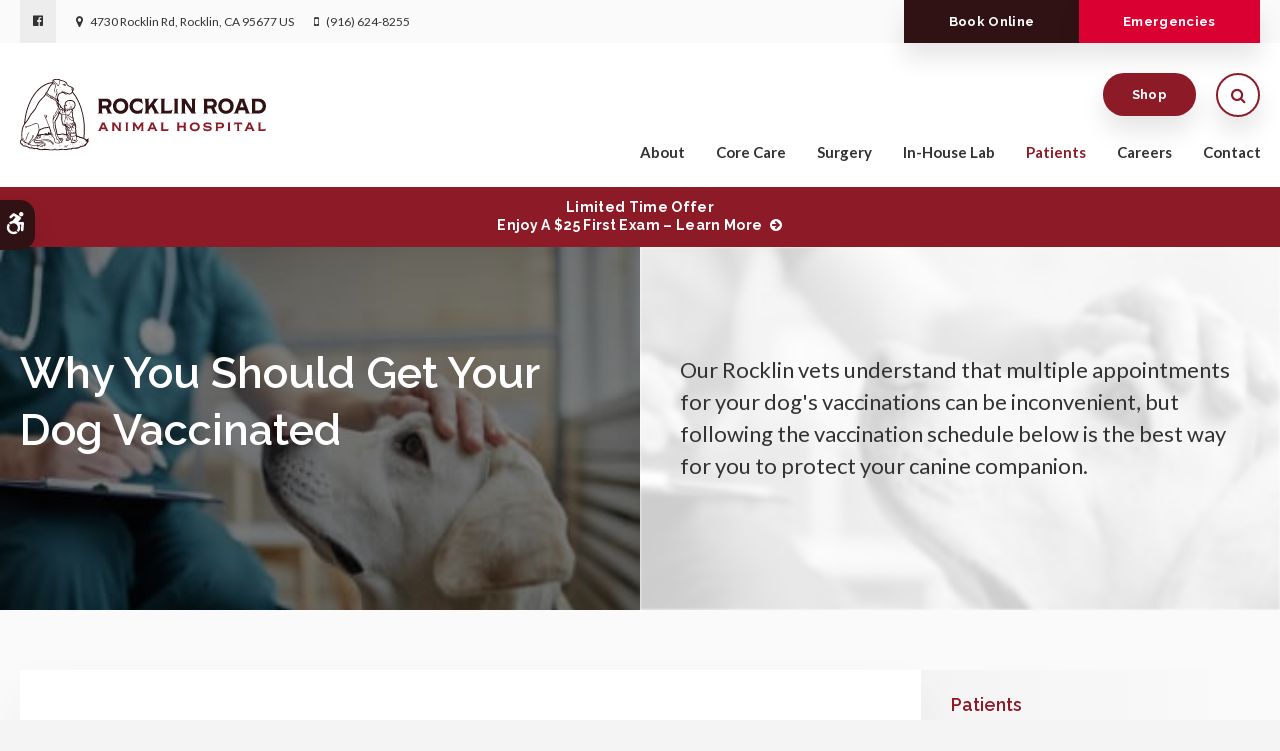

--- FILE ---
content_type: text/html; charset=UTF-8
request_url: https://www.rocklinvet.com/site/blog/2023/01/15/why-you-should-get-your-dog-vaccinated
body_size: 8264
content:

    
    
    
    
    
    
    
    
    
    
    
    
    
    
    
    
    
    
    
    
    
    
    
    
    
    
    <!doctype html>
<html lang="en">
<head>
<title>Why You Should Get Your Dog Vaccinated | Rocklin Vets</title>
<meta http-equiv="Content-Type" content="text/html; charset=utf-8" />



<meta name="generator" content="Tymbrel ( www.tymbrel.com )" />

<meta name="description" content="Our Rocklin vets understand that multiple appointments for your dog&#039;s vaccinations can be inconvenient, but following our vaccination schedule you can protect them." />
<meta name="keywords" content="dog, vaccinated" />

  <meta property="og:url" content="https://www.rocklinvet.com/site/blog/2023/01/15/why-you-should-get-your-dog-vaccinated" />
  <meta property="og:image" content="https://d2zp5xs5cp8zlg.cloudfront.net/image-75847-800.jpg" />

  <link rel="canonical" href="https://www.rocklinvet.com/site/blog/2023/01/15/why-you-should-get-your-dog-vaccinated" />



<script type="text/javascript">
function clearDefault(element) {
  if (element.defaultValue == element.value) { element.value = "" }
}
</script>




  <link href="/assets/3895/css/global.css" rel="stylesheet" type="text/css" />
<link rel="shortcut icon" href="/images/2517/favicon.ico" type="image/x-icon" />

      <script src="/assets/js/jquery-1.8.2.min.js" type="text/javascript" data-cmsi-js-1a96ecfa7997d56153ffc3d07bb90ca2="true"></script>
  


<script src="/assets/js/jquery.fancybox-1.3.0.pack.js" type="text/javascript" data-cmsi-js-8c4e9b2229aabdcf30365cc8701d7230="true"></script>
<link rel="stylesheet" href="/assets/css/jquery.fancybox-1.3.0.css" type="text/css" media="screen" data-cmsi-css-4d38af93be8a71518040d4433e8df6f8="true"/>



        
    
    
    
    
    
    
    
    
    
    
    
    
    
    
    
    
    
    
    
    
    
    
    <!-- HEAD CODE TAB -->

	<meta name="viewport" content="width=device-width, initial-scale=1.0" />	

			<link rel="stylesheet" href="/images/2517/css/style-v7.css" />
		
	
	<script>
        $(document).ready(function() {
            var img;
            var clone;
            var path;
            
           var feature = $("#page-banner");
           img = feature.find("img");
            
            
            if (img.length > 0) {
                img = $("#page-banner img");
                clone = img.clone();
                path = img.attr("src");
                img.remove();
            }
            else {
                var number = 1 + Math.floor(Math.random() * 4);
                var path = '/images/2517/images/page-banner-' + number + '.jpg';
                img = $('<img>');
                img.attr('src', path);
                clone = $('<img>');
                clone.attr('src', path);
            }
            
            $(".pageTitleGraphics .columns:first-child, .pageTitleGraphics .columns:last-child .wrapper, #pageTitle").css("background", "url(" + path + ")");
            
            var content = $("#page-banner p");
            $(".pageTitleContent .columns:last-child").append(content);
            
        })
    </script>
    
	
<!-- /HEAD CODE TAB -->	
    
  
  
  
  
  
  
  
  
  
  
  
  
  
  
  
  
  
  
  
  
  
  
  
  
      
<meta name="verify-v1" content="oXTbI9ObXnxk5UOEFJhurAoLS60Nzo4CA8xoxocC4RU" />
<meta name="google-site-verification" content="oXTbI9ObXnxk5UOEFJhurAoLS60Nzo4CA8xoxocC4RU" />

  


<!-- StartHead - Google Tag Manager -->
<script>(function(w,d,s,l,i){w[l]=w[l]||[];w[l].push({'gtm.start':
new Date().getTime(),event:'gtm.js'});var f=d.getElementsByTagName(s)[0],
j=d.createElement(s),dl=l!='dataLayer'?'&l='+l:'';j.async=true;j.src=
'https://www.googletagmanager.com/gtm.js?id='+i+dl;f.parentNode.insertBefore(j,f);
})(window,document,'script','dataLayer','GTM-KTR848JG');</script>
<!-- End Google Tag Manager -->
<!--startSchema--><script type="application/ld+json">{"@context":"http:\/\/schema.org","@type":"LocalBusiness","url":"https:\/\/www.rocklinvet.com\/site\/blog\/2023\/01\/15\/why-you-should-get-your-dog-vaccinated","@id":"https:\/\/www.rocklinvet.com","name":"Rocklin Road Animal Hospital","telephone":"(916) 624-8255","image":"https:\/\/d2l4d0j7rmjb0n.cloudfront.net\/site\/2517\/seo\/image.svg","logo":"https:\/\/d2l4d0j7rmjb0n.cloudfront.net\/site\/2517\/seo\/logo.svg","address":{"@type":"PostalAddress","addressLocality":"Rocklin","addressCountry":"US","addressRegion":"CA","postalCode":"95677","streetAddress":"4730 Rocklin Rd"},"sameAs":["https:\/\/www.facebook.com\/RocklinVet\/"]}</script><!--endSchema-->
<!-- Google Tag Manager Data Layer -->
<script>
  dataLayer = [];
</script>

  <!-- Google Tag Manager -->
  <script>(function(w,d,s,l,i){w[l]=w[l]||[];w[l].push({'gtm.start':
        new Date().getTime(),event:'gtm.js'});var f=d.getElementsByTagName(s)[0],
      j=d.createElement(s),dl=l!='dataLayer'?'&l='+l:'';j.async=true;j.src=
      'https://www.googletagmanager.com/gtm.js?id='+i+dl;f.parentNode.insertBefore(j,f);
    })(window,document,'script','dataLayer','GTM-NG4WH5M');</script>
  <!-- End Google Tag Manager -->


<style>
.addthis_inline_share_toolbox {
display: inline-block;
}
a[rel="cmsi-module-blog-image-group"] {
margin-bottom: 1rem;
display: inline-block;
}
a[rel="cmsi-module-blog-image-group"]  img {
float: none;
margin: 0;
}
@media screen and (min-width: 501px) {
a[rel="cmsi-module-blog-image-group"]  {
    float: right;
    margin-left: 1rem;
}
}
</style>

<link href="https://d2l4d0j7rmjb0n.cloudfront.net" rel="preconnect">
<link href="https://d1pz5plwsjz7e7.cloudfront.net" rel="preconnect">
<link href="https://fonts.googleapis.com" rel="preconnect">
<link href="https://static.addtoany.com" rel="preconnect">
<link href="https://cdn.jsdelivr.net" rel="preconnect">
<link href="https://ajax.googleapis.com" rel="preconnect">
<link href="https://use.fontawesome.com" rel="preconnect">
</head>


<!-- TEMPLATE TAB -->

<body itemscope='' itemtype='http://schema.org/LocalBusiness'><!-- Google Tag Manager -->
<noscript><iframe src="https://www.googletagmanager.com/ns.html?id=GTM-NG4WH5M" height="0" width="0" style="display:none;visibility:hidden"></iframe></noscript>
<!-- End Google Tag Manager -->


<!-- StartBody - Google Tag Manager (noscript) -->
<noscript><iframe src="https://www.googletagmanager.com/ns.html?id=GTM-KTR848JG"
height="0" width="0" style="display:none;visibility:hidden"></iframe></noscript>
<!-- EndBody - End Google Tag Manager (noscript) -->
<div class="site-container">
    <div id="top">
        <button class="grt-mobile-button">
    <span class="line1"></span>
    <span class="line2"></span>
    <span class="line3"></span>
    <span class="sr-only">Open Menu</span>
    <span class="sr-only" style="display:none">Close Menu</span>
</button>
        <div id="mobile-menu" style="display:none">
            <ul>
            
                                                                                    
    <li><a href="/site/animal-hospital-rocklin"   class="buttons" title="About, Rocklin Road Animal Hospital, Rocklin Veterinarian">About</a>

    
          <ul>
              <li><a href="/site/animal-hospital-rocklin"    title="Our Animal Hospital, Rocklin Road Animal Hospital, Rocklin Veterinarian">Our Hospital</a></li>
                      <li><a href="/site/animal-hospital-gp-rocklin"    title="Why Trust Us?, Rocklin Road Animal Hospital, Rocklin Veterinarian">Why Trust Us?</a></li>
                      <li><a href="/site/veterinarians-rocklin"    title="Veterinarians and Team, Rocklin Road Animal Hospital, Rocklin Veterinarian">Our Team</a></li>
                      <li><a href="/site/veterinary-hospital-tour-rocklin"    title="Photo Gallery, Rocklin Road Animal Hospital, Rocklin Veterinarian">Photo Gallery</a></li>
                      <li><a href="/site/rocklin-vet-community-outreach"    title="Community Outreach, Rocklin Road Animal Hospital, Rocklin Veterinarian">Community Outreach</a></li>
                    </ul>
    
  </li>
            
                                                                                                                
    <li><a href="/site/veterinary-services-rocklin"   class="buttons" title="Core Care Services, Rocklin Road Animal Hospital, Rocklin Veterinarian">Core Care</a>

    
          <ul>
              <li><a href="/site/veterinary-services-rocklin/cat-dog-vaccinations-parasite-prevention"    title="Vaccinations & Prevention, Rocklin Road Animal Hospital, Rocklin Veterinarian">Vaccinations & Prevention</a></li>
                      <li><a href="/site/veterinary-services-rocklin/cat-dog-routine-exams"    title="Routine Exams, Rocklin Road Animal Hospital, Rocklin Veterinarian">Routine Exams</a></li>
                      <li><a href="/site/veterinary-services-rocklin/internal-medicine"    title="Internal Medicine, Rocklin Road Animal Hospital, Rocklin Veterinarian">Internal Medicine</a></li>
                      <li><a href="/site/veterinary-services-rocklin/emergency-vet"    title="Emergency Pet Care, Rocklin Road Animal Hospital, Rocklin Veterinarian">Emergency Care</a></li>
                      <li><a href="/site/veterinary-services-rocklin/dentistry"    title="Veterinary Dentistry, Rocklin Road Animal Hospital, Rocklin Veterinarian">Dental Care</a></li>
                      <li><a href="/site/veterinary-services-rocklin/boarding"    title="Pet Boarding at Rocklin Road Animal Hospital in Rocklin">Pet Boarding</a></li>
                      <li><a href="/site/veterinary-services-rocklin/daycare"    title="Pet Daycare, Rocklin Road Animal Hospital, Rocklin Veterinarian">Cat & Dog Daycare</a></li>
                    </ul>
    
  </li>
            
    
    <li><a href="/site/veterinary-surgery-rocklin"   class="buttons" title="Veterinary Surgery, Rocklin Road Animal Hospital, Rocklin Veterinarian">Surgery</a>

    
    
  </li>
            
    
    <li><a href="/site/veterinary-lab-rocklin"   class="buttons" title="Veterinary Laboratory & Diagnostics, Rocklin Road Animal Hospital, Rocklin Veterinarian">In-House Lab</a>

    
    
  </li>
            
                                                                                        
    <li class="active"><a href="/site/veterinary-patients"   class="buttons" title="Patient Information, Rocklin Road Animal Hospital, Rocklin Veterinarian">Patients</a>

    
          <ul>
              <li><a href="/site/veterinary-patients"    title="Patient Information, Rocklin Road Animal Hospital, Rocklin Veterinarian">Patients</a></li>
                      <li><a href="/site/new-patient-form"    title="New Patient Form, Rocklin Road Animal Hospital, Rocklin Veterinarian">New Patient Form</a></li>
                      <li class="active" aria-current="page"><a href="/site/blog"  itemprop="url"    title="Veterinary Blog, Rocklin Road Animal Hospital, Rocklin Veterinarian">Pet Vet Tips</a></li>
                      <li><a href="/site/financing-options"    title="Financing Options, Rocklin Road Animal Hospital, Rocklin Veterinarian">Financing Options</a></li>
                    </ul>
    
  </li>
            
    
    <li><a href="/site/veterinary-careers-rocklin"   class="buttons" title="Careers, Rocklin Road Animal Hospital, Rocklin Veterinarian">Careers</a>

    
    
  </li>
            
    
    <li><a href="/site/contact-animal-hospital-rocklin-vet"   class="buttons" title="Contact, Rocklin Road Animal Hospital, Rocklin Veterinarian">Contact</a>

    
    
  </li>
      </ul>
            <form id="frmSearchMobile" method="get" action="/site/search" role="search">
	<label for="page_search_mobile" class="sr-only">Search</label>
	<input id="page_search_mobile" class="keyword" type="search" name="kw" placeholder="Search">
	<button type="submit" name="btnSubmit"><span class="sr-only">Search</span></button>
</form>
                  <ul class="seo-schema citation-social" aria-label="Social media links, open in a new tab" data-cy="seo-citations">
                            <li class="seo-Facebook">
              <a itemprop="sameAs" target="_blank" href="https://www.facebook.com/RocklinVet/" title="Facebook"><span>Facebook</span></a>
            </li>
                    </ul>
  
        </div>
    </div>
<div class="wrap">

    <div id="toggleSearch" role="dialog" aria-modal="true" aria-labelledby="page_search_popup_label">
	<button id="close-button"><span aria-hidden="true">&times;</span><span class="sr-only">Close</span></button>
	<form id="frmSearchPopUp" method="get" action="/site/search" role="search">
		<label for="page_search_popup" id="page_search_popup_label" class="sr-only">Search</label>
		<input id="page_search_popup" class="keyword" type="search" name="kw" placeholder="Search">
		<button type="submit" name="btnSubmit"><span class="sr-only">Search</span></button>
	</form>
</div>
    
    <!-- Header
============================================== -->
	<header>
        <a class="skip-to-content-link" href="#pageTitle">
    Skip to Main Content
</a>
        <div id="accessibility-toggle">
    <button id="accessibility-toggle__btn">
        <span class="fa fa-wheelchair-alt" aria-hidden="true"></span>
        <span class="sr-only" id="accessible__btn">Accessible Version</span>
        <span class="sr-only" id="standard__btn" style="display:none">Standard Version</span>
    </button>
</div>	
        <div id="topbar">
            <div class="row">
                <div class="columns">
                    <p>      <ul class="seo-schema citation-social" aria-label="Social media links, open in a new tab" data-cy="seo-citations">
                            <li class="seo-Facebook">
              <a itemprop="sameAs" target="_blank" href="https://www.facebook.com/RocklinVet/" title="Facebook"><span>Facebook</span></a>
            </li>
                    </ul>
  </p>
<ul>
<li><span class="fa fa-map-marker" aria-hidden="true"></span><a href="/site/contact-animal-hospital-rocklin-vet" title="Contact Rocklin Road Animal Hospital in Rocklin">      <div itemprop="address" data-cy="seo-address" itemscope itemtype="http://schema.org/PostalAddress">
      <span itemprop="streetAddress">4730 Rocklin Rd</span>
      <span itemprop="addressLocality">Rocklin</span>
      <span itemprop="addressRegion">CA</span>
      <span itemprop="postalCode">95677</span>
      <span itemprop="addressCountry">US</span>
    </div>
  </a></li>
<li class="phoneNumber"><span class="fa fa-mobile" aria-hidden="true"></span>
  <span class="seo-schema phone">
    <a itemprop="telephone" content="+9166248255" href="tel:9166248255" data-cy="seo-phone-number">(916) 624-8255</a>
  </span>


</li>
</ul>
                </div>
                <div class="columns">
                    <ul>
<li><a href="/site/book-online" class="cms-button-secondary">Book Online</a></li>
<li class="emergencies"><a href="/site/veterinary-services-rocklin/emergency-vet" class="cms-button-alert">Emergencies</a></li>
</ul>
                </div>
            </div>
        </div>
		<div class="row">
			
			<div class="large-3 columns">
                <div class="logo">
                    <a href="/site/home" itemprop="url">
                        <img  itemprop="logo" alt="Rocklin Road Animal Hospital" src="https://d2l4d0j7rmjb0n.cloudfront.net/site/2517/seo/logo.svg" data-cy="seo-logo"   />
    
                    </a>
                </div>
			</div>
			
			<div class="large-6 columns">
                
                <!-- Navigation
                ============================================== -->	
                <nav>
                    <ul>
            
                                                                                    
    <li><a href="/site/animal-hospital-rocklin"   class="buttons" title="About, Rocklin Road Animal Hospital, Rocklin Veterinarian">About</a>

    
          <ul>
              <li><a href="/site/animal-hospital-rocklin"    title="Our Animal Hospital, Rocklin Road Animal Hospital, Rocklin Veterinarian">Our Hospital</a></li>
                      <li><a href="/site/animal-hospital-gp-rocklin"    title="Why Trust Us?, Rocklin Road Animal Hospital, Rocklin Veterinarian">Why Trust Us?</a></li>
                      <li><a href="/site/veterinarians-rocklin"    title="Veterinarians and Team, Rocklin Road Animal Hospital, Rocklin Veterinarian">Our Team</a></li>
                      <li><a href="/site/veterinary-hospital-tour-rocklin"    title="Photo Gallery, Rocklin Road Animal Hospital, Rocklin Veterinarian">Photo Gallery</a></li>
                      <li><a href="/site/rocklin-vet-community-outreach"    title="Community Outreach, Rocklin Road Animal Hospital, Rocklin Veterinarian">Community Outreach</a></li>
                    </ul>
    
  </li>
            
                                                                                                                
    <li><a href="/site/veterinary-services-rocklin"   class="buttons" title="Core Care Services, Rocklin Road Animal Hospital, Rocklin Veterinarian">Core Care</a>

    
          <ul>
              <li><a href="/site/veterinary-services-rocklin/cat-dog-vaccinations-parasite-prevention"    title="Vaccinations & Prevention, Rocklin Road Animal Hospital, Rocklin Veterinarian">Vaccinations & Prevention</a></li>
                      <li><a href="/site/veterinary-services-rocklin/cat-dog-routine-exams"    title="Routine Exams, Rocklin Road Animal Hospital, Rocklin Veterinarian">Routine Exams</a></li>
                      <li><a href="/site/veterinary-services-rocklin/internal-medicine"    title="Internal Medicine, Rocklin Road Animal Hospital, Rocklin Veterinarian">Internal Medicine</a></li>
                      <li><a href="/site/veterinary-services-rocklin/emergency-vet"    title="Emergency Pet Care, Rocklin Road Animal Hospital, Rocklin Veterinarian">Emergency Care</a></li>
                      <li><a href="/site/veterinary-services-rocklin/dentistry"    title="Veterinary Dentistry, Rocklin Road Animal Hospital, Rocklin Veterinarian">Dental Care</a></li>
                      <li><a href="/site/veterinary-services-rocklin/boarding"    title="Pet Boarding at Rocklin Road Animal Hospital in Rocklin">Pet Boarding</a></li>
                      <li><a href="/site/veterinary-services-rocklin/daycare"    title="Pet Daycare, Rocklin Road Animal Hospital, Rocklin Veterinarian">Cat & Dog Daycare</a></li>
                    </ul>
    
  </li>
            
    
    <li><a href="/site/veterinary-surgery-rocklin"   class="buttons" title="Veterinary Surgery, Rocklin Road Animal Hospital, Rocklin Veterinarian">Surgery</a>

    
    
  </li>
            
    
    <li><a href="/site/veterinary-lab-rocklin"   class="buttons" title="Veterinary Laboratory & Diagnostics, Rocklin Road Animal Hospital, Rocklin Veterinarian">In-House Lab</a>

    
    
  </li>
            
                                                                                        
    <li class="active"><a href="/site/veterinary-patients"   class="buttons" title="Patient Information, Rocklin Road Animal Hospital, Rocklin Veterinarian">Patients</a>

    
          <ul>
              <li><a href="/site/veterinary-patients"    title="Patient Information, Rocklin Road Animal Hospital, Rocklin Veterinarian">Patients</a></li>
                      <li><a href="/site/new-patient-form"    title="New Patient Form, Rocklin Road Animal Hospital, Rocklin Veterinarian">New Patient Form</a></li>
                      <li class="active" aria-current="page"><a href="/site/blog"  itemprop="url"    title="Veterinary Blog, Rocklin Road Animal Hospital, Rocklin Veterinarian">Pet Vet Tips</a></li>
                      <li><a href="/site/financing-options"    title="Financing Options, Rocklin Road Animal Hospital, Rocklin Veterinarian">Financing Options</a></li>
                    </ul>
    
  </li>
            
    
    <li><a href="/site/veterinary-careers-rocklin"   class="buttons" title="Careers, Rocklin Road Animal Hospital, Rocklin Veterinarian">Careers</a>

    
    
  </li>
            
    
    <li><a href="/site/contact-animal-hospital-rocklin-vet"   class="buttons" title="Contact, Rocklin Road Animal Hospital, Rocklin Veterinarian">Contact</a>

    
    
  </li>
      </ul>
                </nav>
                
			</div>
            
            <div class="large-3 columns">
				<ul>
<li><a href="/site/pet-shop-pharmacy-rocklin" class="cms-button-primary">Shop</a></li>
<li><button class="open-search"><span class="fa fa-search" aria-hidden="true"></span><span class="sr-only">Open Search Dialog</span></button></li>
</ul>
			</div>
			
		</div><!-- /row -->
			<style>
@media only screen and (min-width: 48rem) {
  .virtual-care-badge {
    top: 26.438rem;
  }
}
</style>
	</header><!-- /Header -->	

     
    <div id="pageTitle">
      

                                                                                                                                                                                                                                                                                                                                                                                                                                                                                                                                                                                                                                                                                                                                                                                                                                                                                                                                                                                                                                                                                                                                                                                                                                                                                                                                                                                                                                                                                                                                                                                                                                                                                                                                                                                                                                                                                                                                                                                                                                                                                                                                                                                                                                                                                                                                                                                                                                                                                                                                                                                                                                                                                                                                                                                                                                                                                                                                                                                                                                                                                                                                                                                                                                                                                                                                                                                                                                                                                                                                                                                                                                                                                                                                                                                                                                                                                                                                                                                                                                    <div class="default-msg-bar defaultMsgBar default-message-bar centre">
                <p><a href="/site/book-online?utm_campaign=exam25" class="cms-button-text">Limited Time Offer<br />Enjoy a $25 First Exam – Learn More</a></p>
            </div>
                                                                                                                                                                                                                                                                                                                                                                                                                                                                                                                                                                                                                                                                                                                                                                                                                                                                                                                                                                                                                                                                                                                                                                                                                                                                                    

        <div class="row pageTitleGraphics">
            <div class="large-6 columns">
            </div>
            <div class="large-6 columns">
                <div class="wrapper"></div>
            </div>
        </div>
        <div class="pageTitleContent">
            <div class="row">
                <div class="large-6 columns">
                    <h1>Why You Should Get Your Dog Vaccinated</h1>
                </div>
                <div class="large-6 columns">
                    
                </div>
            </div>
        </div>
    </div>    


    <!-- Main Content
    ============================================== -->
    <div class="container content">
    		
    	<div class="row">
    		<main class="columns primary">
    		    <div class="cmsi-single-blog-post blog-post">
    <div class="entry-full">
        <p class="meta meta-author" data-cy="blog-author"></p>
        <p class="meta">        </p>

        <div class="entry-content">
            <div id="page-banner" class="tymbrel-row featureIMG" >  <div class="tymbrel-col tymbrel-col-12">
                <a rel="cmsi-module-blog-image-group" href="//d2zp5xs5cp8zlg.cloudfront.net/image-75847-800.jpg"/>
    <img src="//d2zp5xs5cp8zlg.cloudfront.net/image-75847-340.jpg" alt="Why You Should Get Your Dog Vaccinated" class="cmsi-module-blog-image-small alignright" /></a>
              <p class="leadin">Our Rocklin vets understand that multiple appointments for your dog's vaccinations can be inconvenient, but following the vaccination schedule below is the best way for you to protect your canine companion.</p>
      </div>
</div>
<div class="tymbrel-row" >  <div class="tymbrel-col tymbrel-col-12">
            <p>  <!-- AddToAny BEGIN -->
  <div class="a2a_kit a2a_kit_size_32 a2a_default_style" style="display:inline-block;margin-bottom:0.625rem;">
    <a class="a2a_button_facebook"></a>
    <a class="a2a_button_facebook_messenger"></a>
    <a class="a2a_button_x"></a>
    <a class="a2a_button_email"></a>
    <a class="a2a_dd" href="https://www.addtoany.com/share"></a>
  </div>
  <script async src="https://static.addtoany.com/menu/page.js"></script>
  <!-- AddToAny END -->
</p> <h2 class="top">Should you get your dog vaccinated?</h2> <p>As with the vaccinations that have been designed for people, dog vaccines protect your pet against a host of serious diseases that could threaten the life of your pet.</p> <p>While getting your dog vaccinated may seem like an unnecessary expense at the time, your dogs shots are likely to cost far less than treatment for the illnesses vaccines protect against.</p> <h2>Does my dog need all of the available vaccines?</h2> <p>The vaccines recommended for dogs in the Bartlett area include immunizations to help prevent bordetella, distemper, parvovirus, hepatitis, and rabies.</p> <p>Your vet will be able to recommend the vaccines which are most appropriate for your dog based on your dog's age, where you live, and your dog's lifestyle.</p> <h2 class="top">Vaccination Schedule for Puppies &amp; Adult Dogs</h2> <div class="row"> <div class="large-6 columns"> <h3>Puppy Vaccination Schedule</h3> <h4 class="top">8 Weeks</h4> <ul> <li>*DHPP Shot 1</li> <li>Bordatella</li> </ul> <h4 class="top">12 Weeks</h4> <ul> <li>Booster: DHPP</li> <li>Influenza (Optional)</li> <li>Leptospirosis (Optional)</li> </ul> <h4 class="top">16 Weeks - 12 Months</h4> <ul> <li>Booster: DHPP</li> <li>Rabies</li> <li>Booster: Influenza (Optional)</li> <li>Booster: Leptospirosis (Optional)</li> <li>Rattlesnake Series (Optional)</li> </ul> <h4 class="top">12 - 16 Months</h4> <ul> <li>Final Booster: DHPP </li> <li>Rabies</li> <li>Final Booster: Bordetella (Optional)</li> <li>Final Booster: Leptospirosis (Optional)</li> </ul> </div> <div class="large-6 columns"> <h3>Adult Dog Vaccination Schedule</h3> <h4 class="top">Annually</h4> <ul> <li>Bordatella</li> <li>Leptospira</li> <li>Influenza</li> <li>Lyme</li> <li>Rabies</li> <li>Rattlesnake Series</li> </ul> <h4 class="top">Every 3 Years</h4> <ul> <li>DHPP Booster</li> <li>Rabies</li> </ul> <p>*<small><strong>DHPP:</strong> this vaccine protects against Distemper, Adenovirus, Parainfluenza, and Parvovirus.</small></p> <h3 class="top">Age Restrictions</h3> <p>Speak to your vet to find out more about which vaccines are appropriate for your dog. Very young puppies and senior dogs with compromised immune systems are not eligible for all shots.</p> </div> </div> <h2>Are there any possible side effects of dog vaccinations?</h2> <p>Some dogs may have an allergic reaction to getting their shots. This is typically due to a sensitivity to an individual ingredient of a specific vaccine. Different breeds tend to react to some ingredients.</p> <p>German shepherds, various collies, and some sheepdogs are known to be sensitive to individual vaccinations. Your vet will skip any vaccines that contain ingredients that your dog may be sensitive to.</p> <h2>The Importance of Vaccinations</h2> <p>Vaccinations are a key element of your dog's preventive health care. By taking your dog in for his/her shots early in life, then regularly as they move through adulthood, you give your furry friend the very best chance of living a long and healthy life.</p> <div class="callout"> <h5>If your dog or puppy is due for their shots, <a href="/site/contact-animal-hospital-rocklin-vet" title="contact our Rocklin vets">contact our Rocklin vets</a> today to get started.</h5> </div>
      </div>
</div>

            
            
            <p class="post-footer">
                        </p>

        </div>
    </div>
</div>



        
        <script type="text/javascript">

            jQuery("a[rel=cmsi-module-blog-image-group]").fancybox({
                'transitionIn': 'none',
                'transitionOut': 'none'
            });

        </script>
    
    
    	    </main>
            <div role="complementary" class="columns secondary">
                                    <aside class="side-navigation" role="navigation" aria-label="Secondary">
                                    
   

    	<h5>Patients</h5>
    <ul class="sidenav">
          <li><a href="/site/veterinary-patients" title="">Patients</a></li>
          <li><a href="/site/new-patient-form" title="">New Patient Form</a></li>
          <li class="active"><a href="/site/blog" title="">Pet Vet Tips</a></li>
          <li><a href="/site/financing-options" title="">Financing Options</a></li>
        </ul>
    
                              </aside>
                                <aside class="sidebar-ads">
                    
<div class="advertising-floater-item">
  <ul class="advertising">
    
    <li>
    <a href="/advertisingclicktrack/2902" >
    <img class="advertising-img lazy" data-cy="advertising-image" data-src="https://d1pz5plwsjz7e7.cloudfront.net/image-4577-CUSTOM.png" width="399" height="450" alt="Routine Wellness Exams For Your Pet" />
    </a>
  </li>
      </ul>
</div>
  <script src="https://cdn.jsdelivr.net/npm/vanilla-lazyload@16.1.0/dist/lazyload.min.js"></script>
  <script>
    $(document).ready(function() {
      const lazyContent = new LazyLoad({
        elements_selector: "img.lazy",
        use_native: true
      });

      const lazyBackground = new LazyLoad({
        elements_selector: "iframe.lazy, video.lazy, div.lazy",
      });
    })
  </script>

                </aside>
                
                <aside class="sidebar-badges">
                    <a class="paw-icon paw-icon--emergencies paw-icon--dark" href="/site/veterinary-services-rocklin/emergency-vet">
    <span class="fa fa-exclamation-circle" aria-hidden="true"></span> Emergencies
</a>
<a class="paw-icon paw-icon--secondary paw-icon--light" href="/site/veterinary-patients#resources">
    <span class="fa fa-user-circle" aria-hidden="true"></span> Patient Account Login
</a>
                </aside>
    				
    			<aside>
    				<h3 style="text-align: center;">Happy Tails from Clients</h3>
<p style="text-align: center;"><ul class="testimonials">
	<li>
		<div class="text">Absolutely love this vet. They explain treatment before they do it and are very caring with your pet. When our dog had to be put down they were so compassionate and professional.</div>
		<span class="author">- Cody D.</span>
	</li>
</ul>
</p>
    			</aside>
    				
    		</div><!-- /secondary -->
    	</div>
		
		
    </div><!-- /content -->

</div><!-- /wrap -->

<div class="cta">
    <div class="row">
        <div class="large-10 columns">
            <h2>New Patients Welcome</h2>
<p class="leadin"><span itemprop="name" data-cy="seo-company-name">Rocklin Road Animal Hospital</span> is accepting new patients! Our experienced vets are passionate about the health of Rocklin companion animals. Get in touch today to book your pet's first appointment.</p>
        </div>
        <div class="large-2 columns">
            <p><a href="/site/contact-animal-hospital-rocklin-vet" class="cms-button-secondary">Learn More</a></p>
        </div>
    </div>
</div>   
<!-- Footer
============================================== -->
<footer>
    <div class="row businessDetails">
        <div class="large-4 columns">
            <p><span class="fa fa-map-marker"></span></p>
<h2>Location</h2>
<span itemprop="name" data-cy="seo-company-name">Rocklin Road Animal Hospital</span>      <div itemprop="address" data-cy="seo-address" itemscope itemtype="http://schema.org/PostalAddress">
      <span itemprop="streetAddress">4730 Rocklin Rd</span>
      <span itemprop="addressLocality">Rocklin</span>
      <span itemprop="addressRegion">CA</span>
      <span itemprop="postalCode">95677</span>
      <span itemprop="addressCountry">US</span>
    </div>
  
        </div>

        <div class="large-4 columns">
            <p><span class="fa fa-phone"></span></p>
<h2>Phone Number</h2>
<p>
  <span class="seo-schema phone">
    <a itemprop="telephone" content="+9166248255" href="tel:9166248255" data-cy="seo-phone-number">(916) 624-8255</a>
  </span>


</p>
        </div>

        <div class="large-4 columns">
            <p><span class="fa fa-envelope"></span></p>
<h2>Contact</h2>
<p><a href="/site/contact-animal-hospital-rocklin-vet" title="Send us a message online.">Send us a message online.</a></p>
        </div>

    </div><!-- /row  -->
    
    <div class="row footerNav">
        <div class="large-3 columns logo">
            <p>  <img  itemprop='image' alt="Rocklin Road Animal Hospital" src="https://d2l4d0j7rmjb0n.cloudfront.net/site/2517/seo/image.svg" data-cy="seo-image"   />
</p>
        </div>
        <div class="large-6 columns" role="navigation" aria-label="Footer">
			<ul id="tymbrel-footer-nav">
    <li><a class="first" href="/site/home">Home</a></li>
        <li><a href="/site/animal-hospital-rocklin">About</a></li>
        <li><a href="/site/veterinary-services-rocklin">Core Care</a></li>
        <li><a href="/site/veterinary-surgery-rocklin">Surgery</a></li>
        <li><a href="/site/veterinary-lab-rocklin">In-House Lab</a></li>
              </ul>
		</div>
        <div class="large-3 columns">
            <p></p>
		</div>
    </div>
	
	
        
	<div class="copyright">
        <div role="contentinfo" class="row">

            <div class="large-4 columns">
                <ul>
<li><a href="/site/privacy-policy-ca" title="Privacy Policy">Privacy Policy</a></li>
<li><a href="/site/website-accessibility">Accessibility</a></li>
<li><a href="/site/terms-conditions" title="Terms &amp; Conditions">Terms &amp; Conditions</a></li>
<li><a href="/site/search" title="Search">Search</a></li>
<li><a href="/site/sitemap" title="Sitemap">Sitemap</a></li>
<li><a href="#top">Back to Top</a></li>
</ul>
            </div>

            <div class="large-4 columns">
                      <ul class="seo-schema citation-social" aria-label="Social media links, open in a new tab" data-cy="seo-citations">
                            <li class="seo-Facebook">
              <a itemprop="sameAs" target="_blank" href="https://www.facebook.com/RocklinVet/" title="Facebook"><span>Facebook</span></a>
            </li>
                    </ul>
  
            </div>

            <div class="large-4 columns">
            <p>Copyright &copy; 2026. All Rights Reserved. 
            <br>Part of the <a href="https://www.petvetcarecenters.com/site/home" target="_blank" aria-label="PetVet Care Centers Network | Opens in a new tab">PetVet Care Centers Network</a>. </p>
            </div>

        </div><!-- /row  -->
	</div>
</footer>
    
<div id="sticky">
    <p><a href="/site/book-online" class="cms-button-secondary">Book Online</a>
  <span class="seo-schema phone">
    <a itemprop="telephone" content="+9166248255" href="tel:9166248255" data-cy="seo-phone-number">(916) 624-8255</a>
  </span>


<button class="grt-mobile-button">
    <span class="line1"></span>
    <span class="line2"></span>
    <span class="line3"></span>
    <span class="sr-only">Open Menu</span>
    <span class="sr-only" style="display:none">Close Menu</span>
</button></p>
</div> 

</div> <!-- end site container -->

<!-- JavaScript
============================================== -->

<script src="https://ajax.googleapis.com/ajax/libs/webfont/1.5.18/webfont.js"></script>

<script>
 WebFont.load({
    google: {
      families: ['Raleway:600,700', 'Lato:400,400i,700', 'Lora:400i']
    }
  });
</script> 
<noscript>
    <link href="https://fonts.googleapis.com/css2?family=Lato:ital,wght@0,400;0,700;1,400&family=Lora:ital@1&family=Raleway:wght@600;700&display=swap" rel="stylesheet">
</noscript>


<script src="/images/2517/js/scripts-v3-min.js"></script>

<script src="https://cdn.jsdelivr.net/npm/vanilla-lazyload@16.1.0/dist/lazyload.min.js"></script>

<script>
    $(document).ready(function() {   
        const lazyContent = new LazyLoad({
          elements_selector: "img.lazy",
          use_native: true 
        });
        
        const lazyBackground = new LazyLoad({
          elements_selector: "iframe.lazy, video.lazy, div.lazy",
        });
    })
</script>



<script src="https://use.fontawesome.com/7a2e746270.js"></script>
</body>
<!--
S: us-app01
C: 2517
D: 2026-01-19 07:32:06
V: 3895
T: 0.0483
-->

</html>

<!-- /TEMPLATE TAB --> 


  
  
  
  
  
  
  
  
  
  
  
  
  
  
  
  
  
  
  
  
  
  
  
  
  
  
  

--- FILE ---
content_type: text/css
request_url: https://www.rocklinvet.com/images/2517/css/style-v7.css
body_size: 26683
content:
html,body,div,span,object,iframe,h1,.cta h2,.cta .homeContent h1,.homeContent .cta h1,.cta .homeContent .feature .columns p:first-child,.homeContent .feature .columns .cta p:first-child,.cta .feature .columns .homeContent p:first-child,.feature .columns .homeContent .cta p:first-child,.feature .columns p:first-child,h2,.homeContent h1,.homeContent .cta h2,.cta .homeContent h2,.cta .homeContent h1,.homeContent .cta h1,.cta .homeContent .feature .columns p:first-child,.homeContent .feature .columns .cta p:first-child,.cta .feature .columns .homeContent p:first-child,.feature .columns .homeContent .cta p:first-child,h3,.highlights .tab>.tablinks>p:first-child,h4,.secondary aside:not(.side-navigation):not(.sidebar-ads) h2,.secondary aside:not(.side-navigation):not(.sidebar-ads) .homeContent h1,.secondary aside:not(.side-navigation):not(.sidebar-ads) .homeContent .cta h2,.cta .secondary aside:not(.side-navigation):not(.sidebar-ads) .homeContent h2,.secondary aside:not(.side-navigation):not(.sidebar-ads) .cta .homeContent h1,.cta .secondary aside:not(.side-navigation):not(.sidebar-ads) .homeContent h1,.secondary aside:not(.side-navigation):not(.sidebar-ads) .homeContent .cta h1,.secondary aside:not(.side-navigation):not(.sidebar-ads) .cta .homeContent .feature .columns p:first-child,.cta .secondary aside:not(.side-navigation):not(.sidebar-ads) .homeContent .feature .columns p:first-child,.secondary aside:not(.side-navigation):not(.sidebar-ads) .homeContent .feature .columns .cta p:first-child,.secondary aside:not(.side-navigation):not(.sidebar-ads) .cta .feature .columns .homeContent p:first-child,.cta .feature .columns .secondary aside:not(.side-navigation):not(.sidebar-ads) .homeContent p:first-child,.secondary aside:not(.side-navigation):not(.sidebar-ads) .feature .columns .homeContent .cta p:first-child,.feature .columns .secondary aside:not(.side-navigation):not(.sidebar-ads) .homeContent .cta p:first-child,.homeContent .secondary aside:not(.side-navigation):not(.sidebar-ads) h1,.homeContent .secondary aside:not(.side-navigation):not(.sidebar-ads) .cta h2,.cta .homeContent .secondary aside:not(.side-navigation):not(.sidebar-ads) h2,.cta .homeContent .secondary aside:not(.side-navigation):not(.sidebar-ads) h1,.homeContent .secondary aside:not(.side-navigation):not(.sidebar-ads) .cta h1,.homeContent .cta .secondary aside:not(.side-navigation):not(.sidebar-ads) h1,.cta .homeContent .secondary aside:not(.side-navigation):not(.sidebar-ads) .feature .columns p:first-child,.cta .homeContent .feature .columns .secondary aside:not(.side-navigation):not(.sidebar-ads) p:first-child,.homeContent .secondary aside:not(.side-navigation):not(.sidebar-ads) .feature .columns .cta p:first-child,.homeContent .feature .columns .cta .secondary aside:not(.side-navigation):not(.sidebar-ads) p:first-child,.cta .feature .columns .homeContent .secondary aside:not(.side-navigation):not(.sidebar-ads) p:first-child,.feature .columns .homeContent .secondary aside:not(.side-navigation):not(.sidebar-ads) .cta p:first-child,.feature .columns .homeContent .cta .secondary aside:not(.side-navigation):not(.sidebar-ads) p:first-child,.secondary aside:not(.side-navigation):not(.sidebar-ads) .homeContent .feature .columns p:first-child,.homeContent .feature .columns .secondary aside:not(.side-navigation):not(.sidebar-ads) p:first-child,.secondary aside:not(.side-navigation):not(.sidebar-ads) .feature .columns .homeContent p:first-child,.feature .columns .homeContent .secondary aside:not(.side-navigation):not(.sidebar-ads) p:first-child,.secondaryHighlightsContainer .tymbrel-col h2,.secondaryHighlightsContainer .tymbrel-col .homeContent h1,.secondaryHighlightsContainer .tymbrel-col .homeContent .cta h2,.cta .secondaryHighlightsContainer .tymbrel-col .homeContent h2,.secondaryHighlightsContainer .tymbrel-col .cta .homeContent h1,.cta .secondaryHighlightsContainer .tymbrel-col .homeContent h1,.secondaryHighlightsContainer .tymbrel-col .homeContent .cta h1,.secondaryHighlightsContainer .tymbrel-col .cta .homeContent .feature .columns p:first-child,.cta .secondaryHighlightsContainer .tymbrel-col .homeContent .feature .columns p:first-child,.secondaryHighlightsContainer .tymbrel-col .homeContent .feature .columns .cta p:first-child,.secondaryHighlightsContainer .tymbrel-col .cta .feature .columns .homeContent p:first-child,.cta .feature .columns .secondaryHighlightsContainer .tymbrel-col .homeContent p:first-child,.secondaryHighlightsContainer .tymbrel-col .feature .columns .homeContent .cta p:first-child,.feature .columns .secondaryHighlightsContainer .tymbrel-col .homeContent .cta p:first-child,.homeContent .secondaryHighlightsContainer .tymbrel-col h1,.homeContent .secondaryHighlightsContainer .tymbrel-col .cta h2,.cta .homeContent .secondaryHighlightsContainer .tymbrel-col h2,.cta .homeContent .secondaryHighlightsContainer .tymbrel-col h1,.homeContent .secondaryHighlightsContainer .tymbrel-col .cta h1,.homeContent .cta .secondaryHighlightsContainer .tymbrel-col h1,.cta .homeContent .secondaryHighlightsContainer .tymbrel-col .feature .columns p:first-child,.cta .homeContent .feature .columns .secondaryHighlightsContainer .tymbrel-col p:first-child,.homeContent .secondaryHighlightsContainer .tymbrel-col .feature .columns .cta p:first-child,.homeContent .feature .columns .cta .secondaryHighlightsContainer .tymbrel-col p:first-child,.cta .feature .columns .homeContent .secondaryHighlightsContainer .tymbrel-col p:first-child,.feature .columns .homeContent .secondaryHighlightsContainer .tymbrel-col .cta p:first-child,.feature .columns .homeContent .cta .secondaryHighlightsContainer .tymbrel-col p:first-child,.side-navigation h5,h5,h6,footer .businessDetails h2,footer .businessDetails .homeContent h1,.homeContent footer .businessDetails h1,footer .businessDetails .homeContent .feature .columns p:first-child,.homeContent .feature .columns footer .businessDetails p:first-child,footer .businessDetails .feature .columns .homeContent p:first-child,.feature .columns .homeContent footer .businessDetails p:first-child,p,blockquote,pre,a,abbr,address,cite,code,del,dfn,em,img,ins,q,small,strong,sub,sup,dl,dt,dd,ol,ul,li,fieldset,form,label,legend,table,caption,tbody,tfoot,thead,tr,th,td{border:0;margin:0;padding:0}article,aside,figure,figure img,figcaption,hgroup,footer,header,nav,section,video,object{display:block}a img{border:0}figure{position:relative}figure img{width:100%}button{border:0;border-radius:0}input,button,textarea,select{font:inherit}.sr-only{border:0 !important;clip:rect(1px, 1px, 1px, 1px) !important;-webkit-clip-path:inset(50%) !important;clip-path:inset(50%) !important;height:1px !important;overflow:hidden !important;padding:0 !important;position:absolute !important;width:1px !important;white-space:nowrap !important}.tymbrel-row:not(.cmsi-layout-container) .tymbrel-col>:first-child{margin-top:0}.tymbrel-row:not(.cmsi-layout-container) .tymbrel-col>:last-child{margin-bottom:0}@media screen and (max-width: 1150px){.captcha-recaptcha{transform:scale(0.77);transform-origin:0 0}}.accordion>li .accordion-title:before{content:"" !important;margin:0 !important}.hide{display:none}div[itemprop="address"] span[itemprop="addressLocality"],div[itemprop="address"] span[itemprop="postalCode"]{display:inline-block}.introRow{max-width:900px !important;margin-left:auto !important;margin-right:auto !important;text-align:center !important}.verticallyCentre{display:flex;flex-flow:column nowrap;justify-content:center;align-items:center}@media screen and (max-width: 500px){.form-vertical .visuallyHidden{clip:none;height:auto;margin:0;overflow:unset !important;position:relative;width:auto}}.blockBodyScroll *{container:unset !important}:root{--clr-primary-300: #b72333;--clr-primary-400: #8c1b27;--clr-primary-500: #61131b;--clr-primary-10: rgba(140,27,39,0.1);--clr-primary-35: rgba(140,27,39,0.35);--clr-success-300: #552023;--clr-success-400: #301214;--clr-success-500: #0b0405;--clr-success-90: rgba(48,18,20,0.9);--clr-alert-300: #5f9ac7;--clr-alert-400: #4c8ec0;--clr-alert-500: #3f81b3;--clr-alert-20: rgba(76,142,192,0.2);--clr-alert-txt: #111;--clr-emergency-300: #5f9ac7;--clr-emergency-400: #db0032;--clr-emergency-500: #c2002c;--clr-footer-light-bg: #210c0e;--clr-footer-dark-bg: #1d0b0c;--links: #8c1b27}.accessibility{--clr-primary-300: #666;--clr-primary-400: #4d4d4d;--clr-primary-500: #333;--clr-primary-10: rgba(77,77,77,0.1);--clr-primary-35: rgba(77,77,77,0.35);--clr-success-300: #4d4d4d;--clr-success-400: #333;--clr-success-500: #1a1a1a;--clr-success-90: rgba(51,51,51,0.9);--clr-alert-300: #333;--clr-alert-400: #1a1a1a;--clr-alert-500: #000;--clr-alert-txt: #fff;--clr-emergency-300: #333;--clr-emergency-400: #1a1a1a;--clr-emergency-500: #000;--clr-footer-light-bg: #262626;--clr-footer-dark-bg: #1a1a1a;--links: #000}sub,sup{font-size:75%;line-height:0;position:relative;vertical-align:baseline}html{box-sizing:border-box;font-size:100%}*,*::before,*::after{box-sizing:inherit}.row{max-width:87.25rem;margin-left:auto;margin-right:auto;display:flex;flex-flow:row wrap}.row .row{margin-left:-1.25rem;margin-right:-1.25rem}.columns{padding-left:1.25rem;padding-right:1.25rem;width:100%;flex:0 1 auto}@media screen and (min-width: 48.0625rem){.columns.large-1{width:8.33333%}.columns.large-2{width:16.66667%}.columns.large-3{width:25%}.columns.large-4{width:33.33333%}.columns.large-5{width:41.66667%}.columns.large-6{width:50%}.columns.large-7{width:58.33333%}.columns.large-8{width:66.66667%}.columns.large-9{width:75%}.columns.large-10{width:83.33333%}.columns.large-11{width:91.66667%}}.tymbrel-row:not(.cmsi-layout-container){margin-left:-1.25rem;margin-right:-1.25rem}.tymbrel-row:not(.cmsi-layout-container) .tymbrel-col{padding-left:1.25rem;padding-right:1.25rem;padding-bottom:0}.primary .tymbrel-row:not(.cmsi-layout-container) .tymbrel-col{padding-bottom:3.75rem}@font-face{font-family:'flexslider-icon';src:url("fonts/flexslider-icon.eot");src:url("fonts/flexslider-icon.eot?#iefix") format("embedded-opentype"),url("fonts/flexslider-icon.woff") format("woff"),url("fonts/flexslider-icon.ttf") format("truetype"),url("fonts/flexslider-icon.svg#flexslider-icon") format("svg");font-weight:normal;font-style:normal}.flex-container a:hover,.flex-slider a:hover{outline:none}.slides,.slides>li,.flex-control-nav,.flex-direction-nav{margin:0;padding:0;list-style:none}.flex-pauseplay span{text-transform:capitalize}.flexslider{margin:0;padding:0}.flexslider .slides>li{display:none;-webkit-backface-visibility:hidden}.flexslider .slides img{width:100%;display:block}.flexslider .slides:after{content:"\0020";display:block;clear:both;visibility:hidden;line-height:0;height:0}html[xmlns] .flexslider .slides{display:block}* html .flexslider .slides{height:1%}.no-js .flexslider .slides>li:first-child{display:block}.flexslider{margin:0 0 3.75rem;background:#fff;border:4px solid #fff;position:relative;zoom:1;border-radius:4px;-o-box-shadow:"" 0 1px 4px rgba(0,0,0,0.2);box-shadow:"" 0 1px 4px rgba(0,0,0,0.2)}.flexslider .slides{zoom:1}.flexslider .slides img{height:auto;-moz-user-select:none}.flex-viewport{max-height:2000px;transition:all 1s ease}.loading .flex-viewport{max-height:18.75rem}@-moz-document url-prefix(){.loading .flex-viewport{max-height:none}}.carousel li{margin-right:.3125rem}.flex-direction-nav{*height:0}.flex-direction-nav a{text-decoration:none;display:block;width:2.5rem;height:2.5rem;margin:-1.25rem 0 0;position:absolute;top:50%;z-index:10;overflow:hidden;opacity:0;cursor:pointer;color:rgba(0,0,0,0.8);text-shadow:1px 1px 0 rgba(255,255,255,0.3);transition:all 0.3s ease-in-out}.flex-direction-nav a:before{font-family:"flexslider-icon";font-size:2.5rem;display:inline-block;content:'\f001';color:rgba(0,0,0,0.8);text-shadow:1px 1px 0 rgba(255,255,255,0.3)}.flex-direction-nav a.flex-next:before{content:'\f002'}.flex-direction-nav .flex-prev{left:-3.125rem}.flex-direction-nav .flex-next{right:-3.125rem;text-align:right}.flexslider:hover .flex-direction-nav .flex-prev{opacity:0.7;left:.625rem}.flexslider:hover .flex-direction-nav .flex-prev:hover{opacity:1}.flexslider:hover .flex-direction-nav .flex-next{opacity:0.7;right:.625rem}.flexslider:hover .flex-direction-nav .flex-next:hover{opacity:1}.flex-direction-nav .flex-disabled{opacity:0 !important;filter:alpha(opacity=0);cursor:default;z-index:-1}.flex-pauseplay a{display:block;width:1.25rem;height:1.25rem;position:absolute;bottom:.3125rem;left:.625rem;opacity:0.8;z-index:10;overflow:hidden;cursor:pointer;color:#000}.flex-pauseplay a:before{font-family:"flexslider-icon";font-size:1.25rem;display:inline-block;content:'\f004'}.flex-pauseplay a:hover{opacity:1}.flex-pauseplay a.flex-play:before{content:'\f003'}.flex-control-nav{width:100%;position:absolute;bottom:-2.5rem;text-align:center}.flex-control-nav li{margin:0 .375rem;display:inline-block;zoom:1;*display:inline}.flex-control-paging li a{width:.6875rem;height:.6875rem;display:block;background:#666;background:rgba(0,0,0,0.5);cursor:pointer;text-indent:-624.9375rem;-o-box-shadow:inset 0 0 3px rgba(0,0,0,0.3);box-shadow:inset 0 0 3px rgba(0,0,0,0.3);border-radius:20px}.flex-control-paging li a:hover{background:#333;background:rgba(0,0,0,0.7)}.flex-control-paging li a.flex-active{background:#000;background:rgba(0,0,0,0.9);cursor:default}.flex-control-thumbs{margin:.3125rem 0 0;position:static;overflow:hidden}.flex-control-thumbs li{width:25%;float:left;margin:0}.flex-control-thumbs img{width:100%;height:auto;display:block;opacity:.7;cursor:pointer;-moz-user-select:none;transition:all 1s ease}.flex-control-thumbs img:hover{opacity:1}.flex-control-thumbs .flex-active{opacity:1;cursor:default}@media screen and (max-width: 53.75rem){.flex-direction-nav .flex-prev{opacity:1;left:.625rem}.flex-direction-nav .flex-next{opacity:1;right:.625rem}}body{background:#f4f4f4;font-family:"Lato",sans-serif;line-height:1.625;color:#333;font-size:1rem;-webkit-font-smoothing:antialiased}@media screen and (max-width: 48rem){body{-webkit-text-size-adjust:none}}@media screen and (min-width: 80.0625rem){body{padding-top:12.275625rem}}@media screen and (max-width: 80rem) and (min-width: 73.8125rem){body{padding-top:11.6875rem}}@media screen and (max-width: 73.75rem) and (min-width: 64.0625rem){body{padding-top:13.400625rem}}body .secondary{font-size:.8125rem}@media screen and (min-width: 80.0625rem){h1,.cta h2,.feature .columns p:first-child,h2,.homeContent h1,h3,.highlights .tab>.tablinks>p:first-child,h4,.secondary aside:not(.side-navigation):not(.sidebar-ads) h2,.secondary aside:not(.side-navigation):not(.sidebar-ads) .homeContent h1,.homeContent .secondary aside:not(.side-navigation):not(.sidebar-ads) h1,.secondary aside:not(.side-navigation):not(.sidebar-ads) .homeContent .feature .columns p:first-child,.homeContent .feature .columns .secondary aside:not(.side-navigation):not(.sidebar-ads) p:first-child,.secondary aside:not(.side-navigation):not(.sidebar-ads) .feature .columns .homeContent p:first-child,.feature .columns .homeContent .secondary aside:not(.side-navigation):not(.sidebar-ads) p:first-child,.secondaryHighlightsContainer .tymbrel-col h2,.secondaryHighlightsContainer .tymbrel-col .homeContent h1,.homeContent .secondaryHighlightsContainer .tymbrel-col h1,.side-navigation h5,h5,h6,footer .businessDetails h2,footer .businessDetails .homeContent h1,.homeContent footer .businessDetails h1,p,div,main{scroll-margin-top:12.275625rem}}@media screen and (max-width: 80rem) and (min-width: 73.8125rem){h1,.cta h2,.feature .columns p:first-child,h2,.homeContent h1,h3,.highlights .tab>.tablinks>p:first-child,h4,.secondary aside:not(.side-navigation):not(.sidebar-ads) h2,.secondary aside:not(.side-navigation):not(.sidebar-ads) .homeContent h1,.homeContent .secondary aside:not(.side-navigation):not(.sidebar-ads) h1,.secondary aside:not(.side-navigation):not(.sidebar-ads) .homeContent .feature .columns p:first-child,.homeContent .feature .columns .secondary aside:not(.side-navigation):not(.sidebar-ads) p:first-child,.secondary aside:not(.side-navigation):not(.sidebar-ads) .feature .columns .homeContent p:first-child,.feature .columns .homeContent .secondary aside:not(.side-navigation):not(.sidebar-ads) p:first-child,.secondaryHighlightsContainer .tymbrel-col h2,.secondaryHighlightsContainer .tymbrel-col .homeContent h1,.homeContent .secondaryHighlightsContainer .tymbrel-col h1,.side-navigation h5,h5,h6,footer .businessDetails h2,footer .businessDetails .homeContent h1,.homeContent footer .businessDetails h1,p,div,main{scroll-margin-top:11.6875rem}}@media screen and (max-width: 73.75rem) and (min-width: 64.0625rem){h1,.cta h2,.feature .columns p:first-child,h2,.homeContent h1,h3,.highlights .tab>.tablinks>p:first-child,h4,.secondary aside:not(.side-navigation):not(.sidebar-ads) h2,.secondary aside:not(.side-navigation):not(.sidebar-ads) .homeContent h1,.homeContent .secondary aside:not(.side-navigation):not(.sidebar-ads) h1,.secondary aside:not(.side-navigation):not(.sidebar-ads) .homeContent .feature .columns p:first-child,.homeContent .feature .columns .secondary aside:not(.side-navigation):not(.sidebar-ads) p:first-child,.secondary aside:not(.side-navigation):not(.sidebar-ads) .feature .columns .homeContent p:first-child,.feature .columns .homeContent .secondary aside:not(.side-navigation):not(.sidebar-ads) p:first-child,.secondaryHighlightsContainer .tymbrel-col h2,.secondaryHighlightsContainer .tymbrel-col .homeContent h1,.homeContent .secondaryHighlightsContainer .tymbrel-col h1,.side-navigation h5,h5,h6,footer .businessDetails h2,footer .businessDetails .homeContent h1,.homeContent footer .businessDetails h1,p,div,main{scroll-margin-top:13.400625rem}}*:focus{outline:2px solid #8c1b27}.wrap{background:#fafafa}a{color:#8c1b27;text-decoration:none;transition:all .2s ease-out}a:hover,a:focus{color:#000}h1,.cta h2,.cta .homeContent h1,.homeContent .cta h1,.feature .columns p:first-child,h2:not([class]),.homeContent h1:not([class]),h2.top,.homeContent h1.top,h3,.highlights .tab>.tablinks>p:first-child,h4,.secondary aside:not(.side-navigation):not(.sidebar-ads) h2,.secondary aside:not(.side-navigation):not(.sidebar-ads) .homeContent h1,.homeContent .secondary aside:not(.side-navigation):not(.sidebar-ads) h1,.secondary aside:not(.side-navigation):not(.sidebar-ads) .homeContent .feature .columns p:first-child,.homeContent .feature .columns .secondary aside:not(.side-navigation):not(.sidebar-ads) p:first-child,.secondary aside:not(.side-navigation):not(.sidebar-ads) .feature .columns .homeContent p:first-child,.feature .columns .homeContent .secondary aside:not(.side-navigation):not(.sidebar-ads) p:first-child,.secondaryHighlightsContainer .tymbrel-col h2,.secondaryHighlightsContainer .tymbrel-col .homeContent h1,.homeContent .secondaryHighlightsContainer .tymbrel-col h1,.side-navigation h5,h5,h6,footer .businessDetails h2,footer .businessDetails .homeContent h1,.homeContent footer .businessDetails h1{margin:1.25rem 0 .625rem 0;font-family:"Raleway",sans-serif;font-weight:600}.primary h1,.primary .cta h2,.cta .primary h2,.primary .cta .homeContent h1,.cta .homeContent .primary h1,.primary .homeContent .cta h1,.homeContent .cta .primary h1,.primary .cta .homeContent .feature .columns p:first-child,.cta .homeContent .feature .columns .primary p:first-child,.primary .homeContent .feature .columns .cta p:first-child,.homeContent .feature .columns .cta .primary p:first-child,.primary .cta .feature .columns .homeContent p:first-child,.cta .feature .columns .homeContent .primary p:first-child,.primary .feature .columns .homeContent .cta p:first-child,.feature .columns .homeContent .cta .primary p:first-child,.primary .feature .columns p:first-child,.feature .columns .primary p:first-child,.primary h2:not([class]),.primary h2.top,.primary h3,.primary .highlights .tab>.tablinks>p:first-child,.highlights .primary .tab>.tablinks>p:first-child,.primary h4,.primary .secondary aside:not(.side-navigation):not(.sidebar-ads) h2,.secondary aside:not(.side-navigation):not(.sidebar-ads) .primary h2,.primary .secondary aside:not(.side-navigation):not(.sidebar-ads) .homeContent h1,.primary .secondary aside:not(.side-navigation):not(.sidebar-ads) .homeContent .cta h2,.cta .primary .secondary aside:not(.side-navigation):not(.sidebar-ads) .homeContent h2,.primary .secondary aside:not(.side-navigation):not(.sidebar-ads) .cta .homeContent h1,.cta .primary .secondary aside:not(.side-navigation):not(.sidebar-ads) .homeContent h1,.primary .secondary aside:not(.side-navigation):not(.sidebar-ads) .homeContent .cta h1,.primary .secondary aside:not(.side-navigation):not(.sidebar-ads) .cta .homeContent .feature .columns p:first-child,.cta .primary .secondary aside:not(.side-navigation):not(.sidebar-ads) .homeContent .feature .columns p:first-child,.primary .secondary aside:not(.side-navigation):not(.sidebar-ads) .homeContent .feature .columns .cta p:first-child,.primary .secondary aside:not(.side-navigation):not(.sidebar-ads) .cta .feature .columns .homeContent p:first-child,.cta .feature .columns .primary .secondary aside:not(.side-navigation):not(.sidebar-ads) .homeContent p:first-child,.primary .secondary aside:not(.side-navigation):not(.sidebar-ads) .feature .columns .homeContent .cta p:first-child,.feature .columns .primary .secondary aside:not(.side-navigation):not(.sidebar-ads) .homeContent .cta p:first-child,.secondary aside:not(.side-navigation):not(.sidebar-ads) .homeContent .primary h1,.secondary aside:not(.side-navigation):not(.sidebar-ads) .homeContent .primary .cta h2,.cta .secondary aside:not(.side-navigation):not(.sidebar-ads) .homeContent .primary h2,.secondary aside:not(.side-navigation):not(.sidebar-ads) .cta .homeContent .primary h1,.cta .secondary aside:not(.side-navigation):not(.sidebar-ads) .homeContent .primary h1,.secondary aside:not(.side-navigation):not(.sidebar-ads) .homeContent .primary .cta h1,.secondary aside:not(.side-navigation):not(.sidebar-ads) .homeContent .cta .primary h1,.secondary aside:not(.side-navigation):not(.sidebar-ads) .cta .homeContent .primary .feature .columns p:first-child,.cta .secondary aside:not(.side-navigation):not(.sidebar-ads) .homeContent .primary .feature .columns p:first-child,.secondary aside:not(.side-navigation):not(.sidebar-ads) .cta .homeContent .feature .columns .primary p:first-child,.cta .secondary aside:not(.side-navigation):not(.sidebar-ads) .homeContent .feature .columns .primary p:first-child,.secondary aside:not(.side-navigation):not(.sidebar-ads) .homeContent .primary .feature .columns .cta p:first-child,.secondary aside:not(.side-navigation):not(.sidebar-ads) .homeContent .feature .columns .cta .primary p:first-child,.secondary aside:not(.side-navigation):not(.sidebar-ads) .cta .feature .columns .homeContent .primary p:first-child,.cta .feature .columns .secondary aside:not(.side-navigation):not(.sidebar-ads) .homeContent .primary p:first-child,.secondary aside:not(.side-navigation):not(.sidebar-ads) .feature .columns .homeContent .primary .cta p:first-child,.feature .columns .secondary aside:not(.side-navigation):not(.sidebar-ads) .homeContent .primary .cta p:first-child,.secondary aside:not(.side-navigation):not(.sidebar-ads) .feature .columns .homeContent .cta .primary p:first-child,.feature .columns .secondary aside:not(.side-navigation):not(.sidebar-ads) .homeContent .cta .primary p:first-child,.primary .homeContent .secondary aside:not(.side-navigation):not(.sidebar-ads) h1,.primary .homeContent .secondary aside:not(.side-navigation):not(.sidebar-ads) .cta h2,.cta .primary .homeContent .secondary aside:not(.side-navigation):not(.sidebar-ads) h2,.primary .cta .homeContent .secondary aside:not(.side-navigation):not(.sidebar-ads) h1,.cta .primary .homeContent .secondary aside:not(.side-navigation):not(.sidebar-ads) h1,.primary .homeContent .secondary aside:not(.side-navigation):not(.sidebar-ads) .cta h1,.primary .homeContent .cta .secondary aside:not(.side-navigation):not(.sidebar-ads) h1,.primary .cta .homeContent .secondary aside:not(.side-navigation):not(.sidebar-ads) .feature .columns p:first-child,.cta .primary .homeContent .secondary aside:not(.side-navigation):not(.sidebar-ads) .feature .columns p:first-child,.primary .cta .homeContent .feature .columns .secondary aside:not(.side-navigation):not(.sidebar-ads) p:first-child,.cta .primary .homeContent .feature .columns .secondary aside:not(.side-navigation):not(.sidebar-ads) p:first-child,.primary .homeContent .secondary aside:not(.side-navigation):not(.sidebar-ads) .feature .columns .cta p:first-child,.primary .homeContent .feature .columns .cta .secondary aside:not(.side-navigation):not(.sidebar-ads) p:first-child,.primary .cta .feature .columns .homeContent .secondary aside:not(.side-navigation):not(.sidebar-ads) p:first-child,.cta .feature .columns .primary .homeContent .secondary aside:not(.side-navigation):not(.sidebar-ads) p:first-child,.primary .feature .columns .homeContent .secondary aside:not(.side-navigation):not(.sidebar-ads) .cta p:first-child,.feature .columns .primary .homeContent .secondary aside:not(.side-navigation):not(.sidebar-ads) .cta p:first-child,.primary .feature .columns .homeContent .cta .secondary aside:not(.side-navigation):not(.sidebar-ads) p:first-child,.feature .columns .primary .homeContent .cta .secondary aside:not(.side-navigation):not(.sidebar-ads) p:first-child,.homeContent .secondary aside:not(.side-navigation):not(.sidebar-ads) .primary h1,.homeContent .secondary aside:not(.side-navigation):not(.sidebar-ads) .primary .cta h2,.cta .homeContent .secondary aside:not(.side-navigation):not(.sidebar-ads) .primary h2,.cta .homeContent .secondary aside:not(.side-navigation):not(.sidebar-ads) .primary h1,.homeContent .secondary aside:not(.side-navigation):not(.sidebar-ads) .primary .cta h1,.homeContent .cta .secondary aside:not(.side-navigation):not(.sidebar-ads) .primary h1,.cta .homeContent .secondary aside:not(.side-navigation):not(.sidebar-ads) .primary .feature .columns p:first-child,.cta .homeContent .feature .columns .secondary aside:not(.side-navigation):not(.sidebar-ads) .primary p:first-child,.homeContent .secondary aside:not(.side-navigation):not(.sidebar-ads) .primary .feature .columns .cta p:first-child,.homeContent .feature .columns .cta .secondary aside:not(.side-navigation):not(.sidebar-ads) .primary p:first-child,.cta .feature .columns .homeContent .secondary aside:not(.side-navigation):not(.sidebar-ads) .primary p:first-child,.feature .columns .homeContent .secondary aside:not(.side-navigation):not(.sidebar-ads) .primary .cta p:first-child,.feature .columns .homeContent .cta .secondary aside:not(.side-navigation):not(.sidebar-ads) .primary p:first-child,.primary .secondaryHighlightsContainer .tymbrel-col h2,.secondaryHighlightsContainer .tymbrel-col .primary h2,.primary .secondaryHighlightsContainer .tymbrel-col .homeContent h1,.primary .secondaryHighlightsContainer .tymbrel-col .homeContent .cta h2,.cta .primary .secondaryHighlightsContainer .tymbrel-col .homeContent h2,.primary .secondaryHighlightsContainer .tymbrel-col .cta .homeContent h1,.cta .primary .secondaryHighlightsContainer .tymbrel-col .homeContent h1,.primary .secondaryHighlightsContainer .tymbrel-col .homeContent .cta h1,.primary .secondaryHighlightsContainer .tymbrel-col .cta .homeContent .feature .columns p:first-child,.cta .primary .secondaryHighlightsContainer .tymbrel-col .homeContent .feature .columns p:first-child,.primary .secondaryHighlightsContainer .tymbrel-col .homeContent .feature .columns .cta p:first-child,.primary .secondaryHighlightsContainer .tymbrel-col .cta .feature .columns .homeContent p:first-child,.cta .feature .columns .primary .secondaryHighlightsContainer .tymbrel-col .homeContent p:first-child,.primary .secondaryHighlightsContainer .tymbrel-col .feature .columns .homeContent .cta p:first-child,.feature .columns .primary .secondaryHighlightsContainer .tymbrel-col .homeContent .cta p:first-child,.secondaryHighlightsContainer .tymbrel-col .homeContent .primary h1,.secondaryHighlightsContainer .tymbrel-col .homeContent .primary .cta h2,.cta .secondaryHighlightsContainer .tymbrel-col .homeContent .primary h2,.secondaryHighlightsContainer .tymbrel-col .cta .homeContent .primary h1,.cta .secondaryHighlightsContainer .tymbrel-col .homeContent .primary h1,.secondaryHighlightsContainer .tymbrel-col .homeContent .primary .cta h1,.secondaryHighlightsContainer .tymbrel-col .homeContent .cta .primary h1,.secondaryHighlightsContainer .tymbrel-col .cta .homeContent .primary .feature .columns p:first-child,.cta .secondaryHighlightsContainer .tymbrel-col .homeContent .primary .feature .columns p:first-child,.secondaryHighlightsContainer .tymbrel-col .cta .homeContent .feature .columns .primary p:first-child,.cta .secondaryHighlightsContainer .tymbrel-col .homeContent .feature .columns .primary p:first-child,.secondaryHighlightsContainer .tymbrel-col .homeContent .primary .feature .columns .cta p:first-child,.secondaryHighlightsContainer .tymbrel-col .homeContent .feature .columns .cta .primary p:first-child,.secondaryHighlightsContainer .tymbrel-col .cta .feature .columns .homeContent .primary p:first-child,.cta .feature .columns .secondaryHighlightsContainer .tymbrel-col .homeContent .primary p:first-child,.secondaryHighlightsContainer .tymbrel-col .feature .columns .homeContent .primary .cta p:first-child,.feature .columns .secondaryHighlightsContainer .tymbrel-col .homeContent .primary .cta p:first-child,.secondaryHighlightsContainer .tymbrel-col .feature .columns .homeContent .cta .primary p:first-child,.feature .columns .secondaryHighlightsContainer .tymbrel-col .homeContent .cta .primary p:first-child,.primary .homeContent .secondaryHighlightsContainer .tymbrel-col h1,.primary .homeContent .secondaryHighlightsContainer .tymbrel-col .cta h2,.cta .primary .homeContent .secondaryHighlightsContainer .tymbrel-col h2,.primary .cta .homeContent .secondaryHighlightsContainer .tymbrel-col h1,.cta .primary .homeContent .secondaryHighlightsContainer .tymbrel-col h1,.primary .homeContent .secondaryHighlightsContainer .tymbrel-col .cta h1,.primary .homeContent .cta .secondaryHighlightsContainer .tymbrel-col h1,.primary .cta .homeContent .secondaryHighlightsContainer .tymbrel-col .feature .columns p:first-child,.cta .primary .homeContent .secondaryHighlightsContainer .tymbrel-col .feature .columns p:first-child,.primary .cta .homeContent .feature .columns .secondaryHighlightsContainer .tymbrel-col p:first-child,.cta .primary .homeContent .feature .columns .secondaryHighlightsContainer .tymbrel-col p:first-child,.primary .homeContent .secondaryHighlightsContainer .tymbrel-col .feature .columns .cta p:first-child,.primary .homeContent .feature .columns .cta .secondaryHighlightsContainer .tymbrel-col p:first-child,.primary .cta .feature .columns .homeContent .secondaryHighlightsContainer .tymbrel-col p:first-child,.cta .feature .columns .primary .homeContent .secondaryHighlightsContainer .tymbrel-col p:first-child,.primary .feature .columns .homeContent .secondaryHighlightsContainer .tymbrel-col .cta p:first-child,.feature .columns .primary .homeContent .secondaryHighlightsContainer .tymbrel-col .cta p:first-child,.primary .feature .columns .homeContent .cta .secondaryHighlightsContainer .tymbrel-col p:first-child,.feature .columns .primary .homeContent .cta .secondaryHighlightsContainer .tymbrel-col p:first-child,.homeContent .secondaryHighlightsContainer .tymbrel-col .primary h1,.homeContent .secondaryHighlightsContainer .tymbrel-col .primary .cta h2,.cta .homeContent .secondaryHighlightsContainer .tymbrel-col .primary h2,.cta .homeContent .secondaryHighlightsContainer .tymbrel-col .primary h1,.homeContent .secondaryHighlightsContainer .tymbrel-col .primary .cta h1,.homeContent .cta .secondaryHighlightsContainer .tymbrel-col .primary h1,.cta .homeContent .secondaryHighlightsContainer .tymbrel-col .primary .feature .columns p:first-child,.cta .homeContent .feature .columns .secondaryHighlightsContainer .tymbrel-col .primary p:first-child,.homeContent .secondaryHighlightsContainer .tymbrel-col .primary .feature .columns .cta p:first-child,.homeContent .feature .columns .cta .secondaryHighlightsContainer .tymbrel-col .primary p:first-child,.cta .feature .columns .homeContent .secondaryHighlightsContainer .tymbrel-col .primary p:first-child,.feature .columns .homeContent .secondaryHighlightsContainer .tymbrel-col .primary .cta p:first-child,.feature .columns .homeContent .cta .secondaryHighlightsContainer .tymbrel-col .primary p:first-child,.primary h5,.primary h6,.primary footer .businessDetails h2,footer .businessDetails .primary h2,.primary footer .businessDetails .homeContent h1,footer .businessDetails .homeContent .primary h1,.primary .homeContent footer .businessDetails h1,.homeContent footer .businessDetails .primary h1,.primary footer .businessDetails .homeContent .feature .columns p:first-child,footer .businessDetails .homeContent .feature .columns .primary p:first-child,.primary .homeContent .feature .columns footer .businessDetails p:first-child,.homeContent .feature .columns footer .businessDetails .primary p:first-child,.primary footer .businessDetails .feature .columns .homeContent p:first-child,footer .businessDetails .feature .columns .homeContent .primary p:first-child,.primary .feature .columns .homeContent footer .businessDetails p:first-child,.feature .columns .homeContent footer .businessDetails .primary p:first-child{line-height:1.35}h1,.cta h2,.cta .homeContent h1,.homeContent .cta h1,.feature .columns p:first-child{font-size:3rem;margin-top:0;line-height:1.3333333333}@media screen and (max-width: 80rem){h1,.cta h2,.cta .homeContent h1,.homeContent .cta h1,.feature .columns p:first-child{font-size:2.7rem}}@media screen and (max-width: 48rem){h1,.cta h2,.cta .homeContent h1,.homeContent .cta h1,.feature .columns p:first-child{font-size:2.4rem}}h2:not([class]),.homeContent h1:not([class]),.homeContent .feature .columns p:not([class]):first-child,.feature .columns .homeContent p:not([class]):first-child{font-size:2.375rem;line-height:1.4210526316}@media screen and (max-width: 80rem){h2:not([class]),.homeContent h1:not([class]),.homeContent .feature .columns p:not([class]):first-child,.feature .columns .homeContent p:not([class]):first-child{font-size:2.1375rem}}@media screen and (max-width: 48rem){h2:not([class]),.homeContent h1:not([class]),.homeContent .feature .columns p:not([class]):first-child,.feature .columns .homeContent p:not([class]):first-child{font-size:1.9rem}}h3,.highlights .tab>.tablinks>p:first-child{font-size:1.5rem;line-height:1.6666666667}@media screen and (max-width: 80rem){h3,.highlights .tab>.tablinks>p:first-child{font-size:1.35rem}}@media screen and (max-width: 48rem){h3,.highlights .tab>.tablinks>p:first-child{font-size:1.2rem}}h4,.secondary aside:not(.side-navigation):not(.sidebar-ads) h2,.secondary aside:not(.side-navigation):not(.sidebar-ads) .homeContent h1,.cta .feature .columns .secondary aside:not(.side-navigation):not(.sidebar-ads) .homeContent p:first-child,.feature .columns .secondary aside:not(.side-navigation):not(.sidebar-ads) .homeContent .cta p:first-child,.homeContent .secondary aside:not(.side-navigation):not(.sidebar-ads) h1,.cta .homeContent .secondary aside:not(.side-navigation):not(.sidebar-ads) .feature .columns p:first-child,.homeContent .secondary aside:not(.side-navigation):not(.sidebar-ads) .feature .columns .cta p:first-child,.secondary aside:not(.side-navigation):not(.sidebar-ads) .homeContent .feature .columns p:first-child,.homeContent .feature .columns .secondary aside:not(.side-navigation):not(.sidebar-ads) p:first-child,.secondary aside:not(.side-navigation):not(.sidebar-ads) .feature .columns .homeContent p:first-child,.feature .columns .homeContent .secondary aside:not(.side-navigation):not(.sidebar-ads) p:first-child,.secondaryHighlightsContainer .tymbrel-col h2,.secondaryHighlightsContainer .tymbrel-col .homeContent h1,.cta .feature .columns .secondaryHighlightsContainer .tymbrel-col .homeContent p:first-child,.feature .columns .secondaryHighlightsContainer .tymbrel-col .homeContent .cta p:first-child,.homeContent .secondaryHighlightsContainer .tymbrel-col h1,.cta .homeContent .secondaryHighlightsContainer .tymbrel-col .feature .columns p:first-child,.homeContent .secondaryHighlightsContainer .tymbrel-col .feature .columns .cta p:first-child,.secondaryHighlightsContainer .tymbrel-col .homeContent .feature .columns p:first-child,.homeContent .feature .columns .secondaryHighlightsContainer .tymbrel-col p:first-child,.secondaryHighlightsContainer .tymbrel-col .feature .columns .homeContent p:first-child,.feature .columns .homeContent .secondaryHighlightsContainer .tymbrel-col p:first-child,.side-navigation h5{font-size:1.125rem;line-height:1.3333333333}h5{font-size:1rem}h6,footer .businessDetails h2,footer .businessDetails .homeContent h1,.homeContent footer .businessDetails h1,footer .businessDetails .homeContent .feature .columns p:first-child,.homeContent .feature .columns footer .businessDetails p:first-child,footer .businessDetails .feature .columns .homeContent p:first-child,.feature .columns .homeContent footer .businessDetails p:first-child{font-size:.9375rem;line-height:1.4666666667}p{margin:0 0 1em 0}p:not(.leadin):last-child{margin-bottom:0 !important}p:empty{display:none}p.leadin{font-size:1.375rem;line-height:1.4545454545}ul,ol{margin:1.2rem 0 1.2rem 1.2rem}ul{list-style:disc}ol{list-style:decimal}li{margin:0 0 .5em 0}h1+ul,.cta h2+ul,.cta .homeContent h1+ul,.homeContent .cta h1+ul,.cta .homeContent .feature .columns p:first-child+ul,.homeContent .feature .columns .cta p:first-child+ul,.cta .feature .columns .homeContent p:first-child+ul,.feature .columns .homeContent .cta p:first-child+ul,.feature .columns p:first-child+ul,h1+ol,.cta h2+ol,.cta .homeContent h1+ol,.homeContent .cta h1+ol,.cta .homeContent .feature .columns p:first-child+ol,.homeContent .feature .columns .cta p:first-child+ol,.cta .feature .columns .homeContent p:first-child+ol,.feature .columns .homeContent .cta p:first-child+ol,.feature .columns p:first-child+ol,h2+ul,.homeContent h1+ul,.homeContent .cta h2+ul,.cta .homeContent h2+ul,.cta .homeContent h1+ul,.homeContent .cta h1+ul,.cta .homeContent .feature .columns p:first-child+ul,.homeContent .feature .columns .cta p:first-child+ul,.cta .feature .columns .homeContent p:first-child+ul,.feature .columns .homeContent .cta p:first-child+ul,.feature .columns .homeContent p:first-child+ul,h2+ol,.homeContent h1+ol,.homeContent .cta h2+ol,.cta .homeContent h2+ol,.cta .homeContent h1+ol,.homeContent .cta h1+ol,.cta .homeContent .feature .columns p:first-child+ol,.homeContent .feature .columns .cta p:first-child+ol,.cta .feature .columns .homeContent p:first-child+ol,.feature .columns .homeContent .cta p:first-child+ol,.feature .columns .homeContent p:first-child+ol,h3+ul,.highlights .tab>.tablinks>p:first-child+ul,h3+ol,.highlights .tab>.tablinks>p:first-child+ol,h4+ul,.secondary aside:not(.side-navigation):not(.sidebar-ads) h2+ul,.secondary aside:not(.side-navigation):not(.sidebar-ads) .homeContent h1+ul,.secondary aside:not(.side-navigation):not(.sidebar-ads) .homeContent .cta h2+ul,.cta .secondary aside:not(.side-navigation):not(.sidebar-ads) .homeContent h2+ul,.secondary aside:not(.side-navigation):not(.sidebar-ads) .cta .homeContent h1+ul,.cta .secondary aside:not(.side-navigation):not(.sidebar-ads) .homeContent h1+ul,.secondary aside:not(.side-navigation):not(.sidebar-ads) .homeContent .cta h1+ul,.secondary aside:not(.side-navigation):not(.sidebar-ads) .cta .homeContent .feature .columns p:first-child+ul,.cta .secondary aside:not(.side-navigation):not(.sidebar-ads) .homeContent .feature .columns p:first-child+ul,.secondary aside:not(.side-navigation):not(.sidebar-ads) .homeContent .feature .columns .cta p:first-child+ul,.secondary aside:not(.side-navigation):not(.sidebar-ads) .cta .feature .columns .homeContent p:first-child+ul,.cta .feature .columns .secondary aside:not(.side-navigation):not(.sidebar-ads) .homeContent p:first-child+ul,.secondary aside:not(.side-navigation):not(.sidebar-ads) .feature .columns .homeContent .cta p:first-child+ul,.feature .columns .secondary aside:not(.side-navigation):not(.sidebar-ads) .homeContent .cta p:first-child+ul,.homeContent .secondary aside:not(.side-navigation):not(.sidebar-ads) h1+ul,.homeContent .secondary aside:not(.side-navigation):not(.sidebar-ads) .cta h2+ul,.cta .homeContent .secondary aside:not(.side-navigation):not(.sidebar-ads) h2+ul,.cta .homeContent .secondary aside:not(.side-navigation):not(.sidebar-ads) h1+ul,.homeContent .secondary aside:not(.side-navigation):not(.sidebar-ads) .cta h1+ul,.homeContent .cta .secondary aside:not(.side-navigation):not(.sidebar-ads) h1+ul,.cta .homeContent .secondary aside:not(.side-navigation):not(.sidebar-ads) .feature .columns p:first-child+ul,.cta .homeContent .feature .columns .secondary aside:not(.side-navigation):not(.sidebar-ads) p:first-child+ul,.homeContent .secondary aside:not(.side-navigation):not(.sidebar-ads) .feature .columns .cta p:first-child+ul,.homeContent .feature .columns .cta .secondary aside:not(.side-navigation):not(.sidebar-ads) p:first-child+ul,.cta .feature .columns .homeContent .secondary aside:not(.side-navigation):not(.sidebar-ads) p:first-child+ul,.feature .columns .homeContent .secondary aside:not(.side-navigation):not(.sidebar-ads) .cta p:first-child+ul,.feature .columns .homeContent .cta .secondary aside:not(.side-navigation):not(.sidebar-ads) p:first-child+ul,.homeContent .feature .columns .secondary aside:not(.side-navigation):not(.sidebar-ads) p:first-child+ul,.feature .columns .homeContent .secondary aside:not(.side-navigation):not(.sidebar-ads) p:first-child+ul,.secondaryHighlightsContainer .tymbrel-col h2+ul,.secondaryHighlightsContainer .tymbrel-col .homeContent h1+ul,.secondaryHighlightsContainer .tymbrel-col .homeContent .cta h2+ul,.cta .secondaryHighlightsContainer .tymbrel-col .homeContent h2+ul,.secondaryHighlightsContainer .tymbrel-col .cta .homeContent h1+ul,.cta .secondaryHighlightsContainer .tymbrel-col .homeContent h1+ul,.secondaryHighlightsContainer .tymbrel-col .homeContent .cta h1+ul,.secondaryHighlightsContainer .tymbrel-col .cta .homeContent .feature .columns p:first-child+ul,.cta .secondaryHighlightsContainer .tymbrel-col .homeContent .feature .columns p:first-child+ul,.secondaryHighlightsContainer .tymbrel-col .homeContent .feature .columns .cta p:first-child+ul,.secondaryHighlightsContainer .tymbrel-col .cta .feature .columns .homeContent p:first-child+ul,.cta .feature .columns .secondaryHighlightsContainer .tymbrel-col .homeContent p:first-child+ul,.secondaryHighlightsContainer .tymbrel-col .feature .columns .homeContent .cta p:first-child+ul,.feature .columns .secondaryHighlightsContainer .tymbrel-col .homeContent .cta p:first-child+ul,.homeContent .secondaryHighlightsContainer .tymbrel-col h1+ul,.homeContent .secondaryHighlightsContainer .tymbrel-col .cta h2+ul,.cta .homeContent .secondaryHighlightsContainer .tymbrel-col h2+ul,.cta .homeContent .secondaryHighlightsContainer .tymbrel-col h1+ul,.homeContent .secondaryHighlightsContainer .tymbrel-col .cta h1+ul,.homeContent .cta .secondaryHighlightsContainer .tymbrel-col h1+ul,.cta .homeContent .secondaryHighlightsContainer .tymbrel-col .feature .columns p:first-child+ul,.cta .homeContent .feature .columns .secondaryHighlightsContainer .tymbrel-col p:first-child+ul,.homeContent .secondaryHighlightsContainer .tymbrel-col .feature .columns .cta p:first-child+ul,.homeContent .feature .columns .cta .secondaryHighlightsContainer .tymbrel-col p:first-child+ul,.cta .feature .columns .homeContent .secondaryHighlightsContainer .tymbrel-col p:first-child+ul,.feature .columns .homeContent .secondaryHighlightsContainer .tymbrel-col .cta p:first-child+ul,.feature .columns .homeContent .cta .secondaryHighlightsContainer .tymbrel-col p:first-child+ul,.homeContent .feature .columns .secondaryHighlightsContainer .tymbrel-col p:first-child+ul,.feature .columns .homeContent .secondaryHighlightsContainer .tymbrel-col p:first-child+ul,.side-navigation h5+ul,h4+ol,.secondary aside:not(.side-navigation):not(.sidebar-ads) h2+ol,.secondary aside:not(.side-navigation):not(.sidebar-ads) .homeContent h1+ol,.secondary aside:not(.side-navigation):not(.sidebar-ads) .homeContent .cta h2+ol,.cta .secondary aside:not(.side-navigation):not(.sidebar-ads) .homeContent h2+ol,.secondary aside:not(.side-navigation):not(.sidebar-ads) .cta .homeContent h1+ol,.cta .secondary aside:not(.side-navigation):not(.sidebar-ads) .homeContent h1+ol,.secondary aside:not(.side-navigation):not(.sidebar-ads) .homeContent .cta h1+ol,.secondary aside:not(.side-navigation):not(.sidebar-ads) .cta .homeContent .feature .columns p:first-child+ol,.cta .secondary aside:not(.side-navigation):not(.sidebar-ads) .homeContent .feature .columns p:first-child+ol,.secondary aside:not(.side-navigation):not(.sidebar-ads) .homeContent .feature .columns .cta p:first-child+ol,.secondary aside:not(.side-navigation):not(.sidebar-ads) .cta .feature .columns .homeContent p:first-child+ol,.cta .feature .columns .secondary aside:not(.side-navigation):not(.sidebar-ads) .homeContent p:first-child+ol,.secondary aside:not(.side-navigation):not(.sidebar-ads) .feature .columns .homeContent .cta p:first-child+ol,.feature .columns .secondary aside:not(.side-navigation):not(.sidebar-ads) .homeContent .cta p:first-child+ol,.homeContent .secondary aside:not(.side-navigation):not(.sidebar-ads) h1+ol,.homeContent .secondary aside:not(.side-navigation):not(.sidebar-ads) .cta h2+ol,.cta .homeContent .secondary aside:not(.side-navigation):not(.sidebar-ads) h2+ol,.cta .homeContent .secondary aside:not(.side-navigation):not(.sidebar-ads) h1+ol,.homeContent .secondary aside:not(.side-navigation):not(.sidebar-ads) .cta h1+ol,.homeContent .cta .secondary aside:not(.side-navigation):not(.sidebar-ads) h1+ol,.cta .homeContent .secondary aside:not(.side-navigation):not(.sidebar-ads) .feature .columns p:first-child+ol,.cta .homeContent .feature .columns .secondary aside:not(.side-navigation):not(.sidebar-ads) p:first-child+ol,.homeContent .secondary aside:not(.side-navigation):not(.sidebar-ads) .feature .columns .cta p:first-child+ol,.homeContent .feature .columns .cta .secondary aside:not(.side-navigation):not(.sidebar-ads) p:first-child+ol,.cta .feature .columns .homeContent .secondary aside:not(.side-navigation):not(.sidebar-ads) p:first-child+ol,.feature .columns .homeContent .secondary aside:not(.side-navigation):not(.sidebar-ads) .cta p:first-child+ol,.feature .columns .homeContent .cta .secondary aside:not(.side-navigation):not(.sidebar-ads) p:first-child+ol,.homeContent .feature .columns .secondary aside:not(.side-navigation):not(.sidebar-ads) p:first-child+ol,.feature .columns .homeContent .secondary aside:not(.side-navigation):not(.sidebar-ads) p:first-child+ol,.secondaryHighlightsContainer .tymbrel-col h2+ol,.secondaryHighlightsContainer .tymbrel-col .homeContent h1+ol,.secondaryHighlightsContainer .tymbrel-col .homeContent .cta h2+ol,.cta .secondaryHighlightsContainer .tymbrel-col .homeContent h2+ol,.secondaryHighlightsContainer .tymbrel-col .cta .homeContent h1+ol,.cta .secondaryHighlightsContainer .tymbrel-col .homeContent h1+ol,.secondaryHighlightsContainer .tymbrel-col .homeContent .cta h1+ol,.secondaryHighlightsContainer .tymbrel-col .cta .homeContent .feature .columns p:first-child+ol,.cta .secondaryHighlightsContainer .tymbrel-col .homeContent .feature .columns p:first-child+ol,.secondaryHighlightsContainer .tymbrel-col .homeContent .feature .columns .cta p:first-child+ol,.secondaryHighlightsContainer .tymbrel-col .cta .feature .columns .homeContent p:first-child+ol,.cta .feature .columns .secondaryHighlightsContainer .tymbrel-col .homeContent p:first-child+ol,.secondaryHighlightsContainer .tymbrel-col .feature .columns .homeContent .cta p:first-child+ol,.feature .columns .secondaryHighlightsContainer .tymbrel-col .homeContent .cta p:first-child+ol,.homeContent .secondaryHighlightsContainer .tymbrel-col h1+ol,.homeContent .secondaryHighlightsContainer .tymbrel-col .cta h2+ol,.cta .homeContent .secondaryHighlightsContainer .tymbrel-col h2+ol,.cta .homeContent .secondaryHighlightsContainer .tymbrel-col h1+ol,.homeContent .secondaryHighlightsContainer .tymbrel-col .cta h1+ol,.homeContent .cta .secondaryHighlightsContainer .tymbrel-col h1+ol,.cta .homeContent .secondaryHighlightsContainer .tymbrel-col .feature .columns p:first-child+ol,.cta .homeContent .feature .columns .secondaryHighlightsContainer .tymbrel-col p:first-child+ol,.homeContent .secondaryHighlightsContainer .tymbrel-col .feature .columns .cta p:first-child+ol,.homeContent .feature .columns .cta .secondaryHighlightsContainer .tymbrel-col p:first-child+ol,.cta .feature .columns .homeContent .secondaryHighlightsContainer .tymbrel-col p:first-child+ol,.feature .columns .homeContent .secondaryHighlightsContainer .tymbrel-col .cta p:first-child+ol,.feature .columns .homeContent .cta .secondaryHighlightsContainer .tymbrel-col p:first-child+ol,.homeContent .feature .columns .secondaryHighlightsContainer .tymbrel-col p:first-child+ol,.feature .columns .homeContent .secondaryHighlightsContainer .tymbrel-col p:first-child+ol,.side-navigation h5+ol,h5+ul,h5+ol,h6+ul,footer .businessDetails h2+ul,footer .businessDetails .homeContent h1+ul,.homeContent footer .businessDetails h1+ul,footer .businessDetails .homeContent .feature .columns p:first-child+ul,.homeContent .feature .columns footer .businessDetails p:first-child+ul,footer .businessDetails .feature .columns .homeContent p:first-child+ul,.feature .columns .homeContent footer .businessDetails p:first-child+ul,h6+ol,footer .businessDetails h2+ol,footer .businessDetails .homeContent h1+ol,.homeContent footer .businessDetails h1+ol,footer .businessDetails .homeContent .feature .columns p:first-child+ol,.homeContent .feature .columns footer .businessDetails p:first-child+ol,footer .businessDetails .feature .columns .homeContent p:first-child+ol,.feature .columns .homeContent footer .businessDetails p:first-child+ol{margin-top:0}table{border-collapse:collapse;border-spacing:0;margin:1.2rem 0}table:not(.DRXQuickForm){width:100%;border:1px solid #ddd}table:not(.DRXQuickForm) tr:nth-child(even){background:#efefef}table:not(.DRXQuickForm) th{text-align:left}table:not(.DRXQuickForm) th,table:not(.DRXQuickForm) td{padding:.3125rem .625rem}.callout,.vets .calloutShowcase,.team .calloutShowcase,.calloutIcon,.calloutWater,.calloutPrimary,.calloutAlert{padding:2.1875rem;text-align:center;margin:1.875rem 0}.callout>:first-child,.vets .calloutShowcase>:first-child,.team .calloutShowcase>:first-child,.calloutIcon>:first-child,.calloutWater>:first-child,.calloutPrimary>:first-child,.calloutAlert>:first-child{margin-top:0}.callout>:last-child,.vets .calloutShowcase>:last-child,.team .calloutShowcase>:last-child,.calloutIcon>:last-child,.calloutWater>:last-child,.calloutPrimary>:last-child,.calloutAlert>:last-child{margin-bottom:0}.top.callout,.vets .top.calloutShowcase,.team .top.calloutShowcase,.top.calloutIcon,.top.calloutWater,.top.calloutPrimary,.top.calloutAlert{margin-top:0}.bottom.callout,.vets .bottom.calloutShowcase,.team .bottom.calloutShowcase,.bottom.calloutIcon,.bottom.calloutWater,.bottom.calloutPrimary,.bottom.calloutAlert{margin-bottom:0}@media screen and (max-width: 1150px){.callout,.vets .calloutShowcase,.team .calloutShowcase,.calloutIcon,.calloutWater,.calloutPrimary,.calloutAlert{padding:20px !important}}.calloutLeft{text-align:left}hr{border:0;border-top:1px solid #ccc;margin:1.2rem 0;clear:both}blockquote:before,blockquote:after{content:'';content:none}blockquote{margin:0 0 1rem 2rem;padding:0 1rem;font-style:italic;border-left:.1875rem double #d6d6d6}img,object,embed{max-width:100%}img{height:auto}.group:after{content:"";display:table;clear:both}::-moz-selection{color:#fff;text-shadow:none;background:#8c1b27}::-webkit-selection{color:#fff;text-shadow:none;background:#8c1b27}::selection{color:#fff;text-shadow:none;background:#8c1b27}.customForm select{border:1px solid transparent !important}.customForm select:focus{border:1px solid #8c1b27 !important}.callout a:focus svg,.vets .calloutShowcase a:focus svg,.team .calloutShowcase a:focus svg{outline:2px solid #333 !important}.accessibility #pageTitle .phone a{color:#fff}.cms-button-primary,#sticky .phone a,.callBtn .phone a,.cms-button-secondary,.wellnessPlans .planDetails .cms-button-text,.wellnessPlans .planDetails .search-results ol .desc a cite,.search-results ol .desc a .wellnessPlans .planDetails cite,.cms-button-alert,.cms-button-success,input[type="submit"],input[type="reset"],input[value="Reset Password"],.cms-button-text,.search-results ol .desc a cite,.cmsi-module-blog-summary-read-more,a.cmsi-module-showcase-back,a.cmsi-showcase-readmore{box-sizing:border-box;cursor:pointer;display:inline-block;text-decoration:none;color:#333;line-height:1.8461538462;font-family:"Raleway",sans-serif;font-weight:700;letter-spacing:.025em;transition:all .2s ease-out;margin-bottom:.15625rem}.cms-button-primary,#sticky .phone a,.callBtn .phone a,.cms-button-secondary,.wellnessPlans .planDetails .cms-button-text,.wellnessPlans .planDetails .search-results ol .desc a cite,.search-results ol .desc a .wellnessPlans .planDetails cite,.cms-button-alert,.cms-button-success,input[type="submit"],input[type="reset"],input[value="Reset Password"]{font-size:.8125rem;border-radius:500px;padding:.46875rem 1.875rem;border:.125rem solid transparent;color:#fff;box-shadow:0 .9375rem 1.5625rem 0 rgba(0,0,0,0.1)}@media screen and (min-width: 48.0625rem){.cms-button-primary,#sticky .phone a,.callBtn .phone a,.cms-button-secondary,.wellnessPlans .planDetails .cms-button-text,.wellnessPlans .planDetails .search-results ol .desc a cite,.search-results ol .desc a .wellnessPlans .planDetails cite,.cms-button-alert,.cms-button-success,input[type="submit"],input[type="reset"],input[value="Reset Password"]{padding:.46875rem 2.65rem}}.primary .cms-button-primary:focus,.primary #sticky .phone a:focus,#sticky .phone .primary a:focus,.primary .callBtn .phone a:focus,.callBtn .phone .primary a:focus,.primary .cms-button-secondary:focus,.primary .wellnessPlans .planDetails .cms-button-text:focus,.wellnessPlans .planDetails .primary .cms-button-text:focus,.primary .wellnessPlans .planDetails .search-results ol .desc a cite:focus,.wellnessPlans .planDetails .search-results ol .desc a .primary cite:focus,.primary .search-results ol .desc a .wellnessPlans .planDetails cite:focus,.search-results ol .desc a .wellnessPlans .planDetails .primary cite:focus,.primary .cms-button-alert:focus,.primary .cms-button-success:focus,.primary input[type="submit"]:focus,.primary input[type="reset"]:focus,.primary input[value="Reset Password"]:focus{outline:0}.cms-button-text,.search-results ol .desc a cite,.cmsi-module-blog-summary-read-more,a.cmsi-module-showcase-back,a.cmsi-showcase-readmore{font-size:.875rem}.cms-button-text:after,.search-results ol .desc a cite:after,.cmsi-module-blog-summary-read-more:after,a.cmsi-module-showcase-back:after,a.cmsi-showcase-readmore:after{display:inline-block;font:normal normal normal 14px/1 FontAwesome;font-size:inherit;text-rendering:auto;-webkit-font-smoothing:antialiased;-moz-osx-font-smoothing:grayscale;content:"";margin-left:.5rem}.cms-button-text:not(:last-child),.search-results ol .desc a cite:not(:last-child){margin-right:1.25rem}a.cmsi-module-showcase-back,a.cmsi-showcase-readmore{background:none;padding:0;border:0}a.cmsi-module-showcase-back:hover,a.cmsi-showcase-readmore:hover{background:none}a.cmsi-module-showcase-back{margin:-1.25rem 0 3.75rem;display:block}a.cmsi-module-showcase-back:before{display:inline-block;font:normal normal normal 14px/1 FontAwesome;font-size:inherit;text-rendering:auto;-webkit-font-smoothing:antialiased;-moz-osx-font-smoothing:grayscale;content:"";margin-right:.625rem}a.cmsi-module-showcase-back:after{content:"";margin:0}.cmsi-module-blog-summary-read-more{text-transform:capitalize}.secondary .cmsi-module-blog-summary-read-more:after{display:none}.primary>.blog-posts{padding-bottom:2.5rem}.blog-posts .entry,.blog-posts .post{border-bottom:.0625rem solid rgba(51,51,51,0.05);padding-bottom:1.375rem;margin-bottom:1.375rem;display:flex;flex-wrap:wrap}.blog-posts .entry:last-of-type,.blog-posts .post:last-of-type{border-bottom:0;padding-bottom:0;margin-bottom:0}.blog-posts .cmsi-post-summary,.blog-posts .post{width:calc(100% - 200px)}.blog-posts .cmsi-post-summary h2.title,.blog-posts .cmsi-post-summary .homeContent h1.title,.cta .feature .columns .blog-posts .cmsi-post-summary .homeContent p.title:first-child,.feature .columns .blog-posts .cmsi-post-summary .homeContent .cta p.title:first-child,.homeContent .blog-posts .cmsi-post-summary h1.title,.cta .homeContent .blog-posts .cmsi-post-summary .feature .columns p.title:first-child,.homeContent .blog-posts .cmsi-post-summary .feature .columns .cta p.title:first-child,.blog-posts .cmsi-post-summary .homeContent .feature .columns p.title:first-child,.homeContent .feature .columns .blog-posts .cmsi-post-summary p.title:first-child,.blog-posts .cmsi-post-summary .feature .columns .homeContent p.title:first-child,.feature .columns .homeContent .blog-posts .cmsi-post-summary p.title:first-child,.blog-posts .post h2.title,.blog-posts .post .homeContent h1.title,.cta .feature .columns .blog-posts .post .homeContent p.title:first-child,.feature .columns .blog-posts .post .homeContent .cta p.title:first-child,.homeContent .blog-posts .post h1.title,.cta .homeContent .blog-posts .post .feature .columns p.title:first-child,.homeContent .blog-posts .post .feature .columns .cta p.title:first-child,.blog-posts .post .homeContent .feature .columns p.title:first-child,.homeContent .feature .columns .blog-posts .post p.title:first-child,.blog-posts .post .feature .columns .homeContent p.title:first-child,.feature .columns .homeContent .blog-posts .post p.title:first-child{font-size:1.125rem;font-weight:600;margin:0 0 .625rem 0}.blog-posts .cmsi-post-summary .meta,.blog-posts .cmsi-post-summary .date,.blog-posts .post .meta,.blog-posts .post .date{font-size:.875rem;line-height:1.1428571429;margin-bottom:.9375rem}.blog-posts .cmsi-post-summary p,.blog-posts .post p{font-size:1rem;line-height:1.375;margin-bottom:1rem}.blog-posts .cmsi-post-summary p:nth-last-child(2),.blog-posts .post p:nth-last-child(2){margin-bottom:0}.secondary .blog-posts .cmsi-post-summary h2.title,.secondary .blog-posts .cmsi-post-summary .homeContent h1.title,.cta .feature .columns .secondary .blog-posts .cmsi-post-summary .homeContent p.title:first-child,.feature .columns .secondary .blog-posts .cmsi-post-summary .homeContent .cta p.title:first-child,.homeContent .secondary .blog-posts .cmsi-post-summary h1.title,.cta .homeContent .secondary .blog-posts .cmsi-post-summary .feature .columns p.title:first-child,.homeContent .secondary .blog-posts .cmsi-post-summary .feature .columns .cta p.title:first-child,.secondary .blog-posts .cmsi-post-summary .homeContent .feature .columns p.title:first-child,.homeContent .feature .columns .secondary .blog-posts .cmsi-post-summary p.title:first-child,.secondary .blog-posts .cmsi-post-summary .feature .columns .homeContent p.title:first-child,.feature .columns .homeContent .secondary .blog-posts .cmsi-post-summary p.title:first-child,.secondary .blog-posts .post h2.title,.secondary .blog-posts .post .homeContent h1.title,.cta .feature .columns .secondary .blog-posts .post .homeContent p.title:first-child,.feature .columns .secondary .blog-posts .post .homeContent .cta p.title:first-child,.homeContent .secondary .blog-posts .post h1.title,.cta .homeContent .secondary .blog-posts .post .feature .columns p.title:first-child,.homeContent .secondary .blog-posts .post .feature .columns .cta p.title:first-child,.secondary .blog-posts .post .homeContent .feature .columns p.title:first-child,.homeContent .feature .columns .secondary .blog-posts .post p.title:first-child,.secondary .blog-posts .post .feature .columns .homeContent p.title:first-child,.feature .columns .homeContent .secondary .blog-posts .post p.title:first-child{font-size:.9375rem;line-height:1.4666666667}.secondary .blog-posts .cmsi-post-summary .meta,.secondary .blog-posts .cmsi-post-summary .date,.secondary .blog-posts .post .meta,.secondary .blog-posts .post .date{display:none}.secondary .blog-posts .cmsi-post-summary p,.secondary .blog-posts .post p{font-size:.875rem;line-height:1.5714285714}.blog-posts .cmsi-post-thumb{padding-right:20px;width:200px}.blog-posts .cmsi-post-thumb img{display:block;height:100%;-o-object-fit:cover;object-fit:cover}@media screen and (max-width: 37.5rem){.blog-posts .cmsi-post-summary,.blog-posts .cmsi-post-thumb{width:100%;padding-right:0px}.blog-posts .cmsi-post-summary{margin-top:1.25rem}}ul.testimonials li{padding:1.875rem 5rem 2.4375rem;margin:1.2rem 0;text-align:center;border-bottom:1px solid rgba(51,51,51,0.05)}ul.testimonials li:first-child{border-top:1px solid rgba(51,51,51,0.05)}ul.testimonials li:last-child{margin-bottom:0}@media screen and (max-width: 71.875rem){ul.testimonials li{padding:1.875rem 2.5rem 2.4375rem}}@media screen and (max-width: 59.375rem){ul.testimonials li{padding:1.5625rem}}.secondary ul.testimonials li{padding:0;border:0;text-align:left;margin-top:0}ul.testimonials li .text{font-family:"Lora",serif;font-size:1.25rem;line-height:1.5;margin-bottom:1.875rem;display:block;z-index:10}@media screen and (max-width: 37.5rem){ul.testimonials li .text{font-size:1.125rem}}.secondary ul.testimonials li .text{font-size:.9375rem;margin-bottom:.9375rem}ul.testimonials li .author{display:inline-block;font-family:"Raleway",sans-serif;font-size:.9375rem;line-height:1.4666666667;font-weight:600;display:flex;flex-flow:row wrap;justify-content:center;align-items:center}.secondary ul.testimonials li .author{justify-content:flex-start;font-size:.8125rem}ul.testimonials li .author:before{content:"";display:inline-block;margin-right:.625rem}.secondary ul.testimonials li .author:before{background-size:1.25rem;width:1.25rem;height:1.25rem;margin-top:.125rem;margin-bottom:.125rem}ul.testimonials li .author a{text-decoration:none}.form-group label{font-weight:400 !important}input[type=text],textarea,input[type=email],input[type=password],input[type=tel],input[type=url],input[type=search],input[type=date]{padding:.625rem !important;width:100%;border:0;border-bottom:.0625rem solid #fff;font-size:.75rem;line-height:1.8333333333;background-color:#efefef;box-shadow:0 .0625rem .125rem rgba(0,0,0,0.09) inset;transition:all .2s ease-out}input[type=text]:focus,textarea:focus,input[type=email]:focus,input[type=password]:focus,input[type=tel]:focus,input[type=url]:focus,input[type=search]:focus,input[type=date]:focus{background-color:#ebebeb}input[type=text]::placeholder,input[type=text]::-webkit-input-placeholder,textarea::placeholder,textarea::-webkit-input-placeholder,input[type=email]::placeholder,input[type=email]::-webkit-input-placeholder,input[type=password]::placeholder,input[type=password]::-webkit-input-placeholder,input[type=tel]::placeholder,input[type=tel]::-webkit-input-placeholder,input[type=url]::placeholder,input[type=url]::-webkit-input-placeholder,input[type=search]::placeholder,input[type=search]::-webkit-input-placeholder,input[type=date]::placeholder,input[type=date]::-webkit-input-placeholder{font-family:"Lato",sans-serif;font-size:.9rem;opacity:1}input[type=text]::-moz-placeholder,textarea::-moz-placeholder,input[type=email]::-moz-placeholder,input[type=password]::-moz-placeholder,input[type=tel]::-moz-placeholder,input[type=url]::-moz-placeholder,input[type=search]::-moz-placeholder,input[type=date]::-moz-placeholder{font-family:"Lato",sans-serif;font-size:.9rem}input[type=text]:-ms-input-placeholder,textarea:-ms-input-placeholder,input[type=email]:-ms-input-placeholder,input[type=password]:-ms-input-placeholder,input[type=tel]:-ms-input-placeholder,input[type=url]:-ms-input-placeholder,input[type=search]:-ms-input-placeholder,input[type=date]:-ms-input-placeholder{font-family:"Lato",sans-serif;font-size:.9rem}input[type=text]:-moz-placeholder,textarea:-moz-placeholder,input[type=email]:-moz-placeholder,input[type=password]:-moz-placeholder,input[type=tel]:-moz-placeholder,input[type=url]:-moz-placeholder,input[type=search]:-moz-placeholder,input[type=date]:-moz-placeholder{font-family:"Lato",sans-serif;font-size:.9rem}textarea{width:100% !important;min-height:12.5rem}select{height:2.1875rem;line-height:1;padding:0 .625rem;font-size:.8125rem;box-sizing:border-box;border:.0625rem solid #ccc;box-shadow:.0625rem .0625rem .3125rem #ddd inset}@media screen and (max-width: 64rem){input[type="submit"]{-webkit-appearance:none}}table.DRXQuickForm{width:100%}table.DRXQuickForm td{display:block;text-align:left;padding:0}table.DRXQuickForm td:nth-child(2){padding:0 0 1.6875rem 0}table.DRXQuickForm td b{font-weight:normal}.DRXQuickForm input[type="submit"]{font-size:1.125rem;-webkit-font-smoothing:antialiased}#cmsi-frontend-memberaccess-form .cmsi-frontend-memberaccess-buttons{padding-top:.625rem}.customForm select{-webkit-appearance:none;-moz-appearance:none;appearance:none;outline:0;box-shadow:none;background:none;background-image:none;font-family:"Lato",sans-serif;font-size:.875rem}.customForm select::-ms-expand{display:none}.customForm .select{position:relative;display:flex;border:.0625rem solid #aaa;overflow:hidden}.customForm .select:focus-within{outline:2px solid #8c1b27}.customForm select{flex:1;padding:.625rem 1.5625rem .625rem .625rem;line-height:1.8;cursor:pointer;color:#666;width:100%;height:auto;word-wrap:normal !important;white-space:normal}.customForm .select::after{display:inline-block;font:normal normal normal 14px/1 FontAwesome;font-size:inherit;text-rendering:auto;-webkit-font-smoothing:antialiased;-moz-osx-font-smoothing:grayscale;content:"";position:absolute;top:.8125rem;right:.625rem;font-size:1.25rem;color:#666;cursor:pointer;pointer-events:none;transition:.25s all ease}.customForm .select:hover::after{color:#4c8ec0}.customForm .inputContainerRow{margin:0 -.625rem;display:flex;flex-flow:row wrap}.customForm .inputContainerRow:after{content:"";display:table;clear:both}.customForm .inputContainer{display:block;position:relative;cursor:pointer;-webkit-user-select:none;-moz-user-select:none;user-select:none;flex-grow:0;flex-shrink:1;width:calc(33.333% - 1.25rem);float:left;border:.0625rem solid #aaa;margin:0 .625rem .625rem;color:#4c8ec0;display:flex;flex-flow:row wrap;align-items:center;min-height:3.125rem}.customForm .inputContainer:focus-within{outline:.125rem solid #8c1b27}.customForm .inputContainer.radioContainer{border-radius:500px}@media screen and (max-width: 80rem){.customForm .inputContainer{width:calc(50% - 1.25rem)}}@media screen and (max-width: 40rem){.customForm .inputContainer{width:calc(100% - 1.25rem)}}.customForm .inputContainer input{position:absolute;opacity:0;cursor:pointer;height:.0625rem;width:.0625rem}.customForm .inputContainer label{margin:0 !important;font-size:inherit;width:100%;padding:.625rem .625rem .625rem 3.125rem;cursor:pointer;font-size:.875rem;color:#666;font-weight:400 !important}.customForm .inputContainer label:focus{outline:.125rem solid #8c1b27}.customForm .checkmark{position:absolute;top:calc(50% - .9375rem);left:.625rem;height:1.875rem;width:1.875rem;border:.0625rem solid #aaa;cursor:pointer}.customForm .radioContainer .checkmark{border-radius:500px}.customForm .inputContainer:hover input~.checkmark{background:#fafafa}.customForm .checkboxContainer input:checked~.checkmark{background-color:#8c1b27}.customForm .checkmark:after{content:"";position:absolute;display:none}.customForm .inputContainer input:checked~.checkmark:after{display:block}.customForm .checkboxContainer .checkmark:after{left:.625rem;top:.25rem;width:.5625rem;height:1.0625rem;border:solid white;border-width:0 .1875rem .1875rem 0;transform:rotate(45deg)}.customForm .radioContainer .checkmark:after{top:.25rem;left:.25rem;width:1.25rem;height:1.25rem;border-radius:50%;background:#8c1b27}.search .keyword{float:left;font-size:1rem;border-radius:500px 0 0 500px}.search .submit{line-height:2.8125rem;padding:0 1.25rem;margin:0;font-size:1rem;border-radius:0 500px 500px 0}.search-results ol li{border-bottom:.0625rem solid rgba(51,51,51,0.05);padding-bottom:1.25rem}.search-results ol li:last-child{border-bottom:0}.search-results ol h3,.search-results ol .highlights .tab>.tablinks>p:first-child,.highlights .search-results ol .tab>.tablinks>p:first-child{font-size:1.125rem}.search-results ol .desc a,.search-results ol .desc a cite{margin-top:.625rem}#fancybox-wrap,#fancybox-outer,#fancybox-inner{box-sizing:content-box}.DRX_CalendarTable{width:100%;border-top:.25rem solid #8c1b27;background:#fff}.DRX_CalendarTable th{color:#fff;background:#231f20;width:14.28%}.DRX_CalendarTable td{height:3.75rem}#overDiv table{margin:0}#overDiv hr{display:none}#overDiv td td{padding:.5rem}#overDiv>table{box-shadow:0 0 5px #555}#overDiv table{background:whiteSmoke !important}#overDiv table table:first-child{background:#231f20 !important}td.DRX_CalendarEvent{background:#ddd}table.CMSI_Module_Calendar_MonthSelector{width:100%}.cmsi-product h2,.cmsi-product .homeContent h1,.cta .feature .columns .cmsi-product .homeContent p:first-child,.feature .columns .cmsi-product .homeContent .cta p:first-child,.homeContent .cmsi-product h1,.cta .homeContent .cmsi-product .feature .columns p:first-child,.homeContent .cmsi-product .feature .columns .cta p:first-child,.cmsi-product .homeContent .feature .columns p:first-child,.homeContent .feature .columns .cmsi-product p:first-child,.cmsi-product .feature .columns .homeContent p:first-child,.feature .columns .homeContent .cmsi-product p:first-child{font-size:.9375rem}.browse{border-radius:0;background:#333}.browse ul a{color:#fff}.browse ul li:first-child:before{content:"\f015"}.browse ul li:before{display:inline-block;font:normal normal normal 14px/1 FontAwesome;font-size:inherit;text-rendering:auto;-webkit-font-smoothing:antialiased;-moz-osx-font-smoothing:grayscale;content:"";content:"\f07a";color:#8c1b27;margin:0 .625rem 0 0}.browse ul li:hover,.browse ul li:focus{opacity:.5}.browse select{max-width:13.75rem;background:#fff}.cmsi-product-feed h2.title,.cmsi-product-feed .homeContent h1.title,.cta .feature .columns .cmsi-product-feed .homeContent p.title:first-child,.feature .columns .cmsi-product-feed .homeContent .cta p.title:first-child,.homeContent .cmsi-product-feed h1.title,.cta .homeContent .cmsi-product-feed .feature .columns p.title:first-child,.homeContent .cmsi-product-feed .feature .columns .cta p.title:first-child,.cmsi-product-feed .homeContent .feature .columns p.title:first-child,.homeContent .feature .columns .cmsi-product-feed p.title:first-child,.cmsi-product-feed .feature .columns .homeContent p.title:first-child,.feature .columns .homeContent .cmsi-product-feed p.title:first-child{font-size:1.375rem;margin-bottom:0}.cmsi-price{font-size:1.125rem;margin:1.25rem 0}.cmsi-product-list{border-bottom:.0625rem solid #ddd}.cmsi-product-feed-grid #cmsi-module-simplecart-form-qty{width:2.1875rem;line-height:.75rem}.cmsi-post-summary-grid>a,.cmsi-post-summary-grid input[type="submit"]{font-size:.8125rem}.cmsi-post-summary-grid>a:after,.cmsi-post-summary-grid input[type="submit"]:after{content:"";margin-left:0}.cmsi-product-feed-grid .successMsg,.cmsi-simplecart-details-added .successMsg{border-top-color:#8c1b27}.cmsi-product-grid h2,.cmsi-product-grid .homeContent h1,.cta .feature .columns .cmsi-product-grid .homeContent p:first-child,.feature .columns .cmsi-product-grid .homeContent .cta p:first-child,.homeContent .cmsi-product-grid h1,.cta .homeContent .cmsi-product-grid .feature .columns p:first-child,.homeContent .cmsi-product-grid .feature .columns .cta p:first-child,.cmsi-product-grid .homeContent .feature .columns p:first-child,.homeContent .feature .columns .cmsi-product-grid p:first-child,.cmsi-product-grid .feature .columns .homeContent p:first-child,.feature .columns .homeContent .cmsi-product-grid p:first-child{min-height:2.8125rem}.cmsi-product img{padding:0;background:none;border:0}.paypal-check a,.btn-mod,.cmsi-simplecart-details-added .cmsi-view-cart a{text-decoration:none}form#cmsi-module-simplecart-form-cartadd{border:1px solid rgba(104,104,104,0.15);padding:1.25rem}form#cmsi-module-simplecart-form-cartadd h2,form#cmsi-module-simplecart-form-cartadd .homeContent h1,.cta .feature .columns form#cmsi-module-simplecart-form-cartadd .homeContent p:first-child,.feature .columns form#cmsi-module-simplecart-form-cartadd .homeContent .cta p:first-child,.homeContent form#cmsi-module-simplecart-form-cartadd h1,.cta .homeContent form#cmsi-module-simplecart-form-cartadd .feature .columns p:first-child,.homeContent form#cmsi-module-simplecart-form-cartadd .feature .columns .cta p:first-child,form#cmsi-module-simplecart-form-cartadd .homeContent .feature .columns p:first-child,.homeContent .feature .columns form#cmsi-module-simplecart-form-cartadd p:first-child,form#cmsi-module-simplecart-form-cartadd .feature .columns .homeContent p:first-child,.feature .columns .homeContent form#cmsi-module-simplecart-form-cartadd p:first-child{margin-top:0}form#cmsi-module-simplecart-form-cartadd input#cmsi-module-simplecart-form-qty{text-align:center}input[name="CMSI-SIMPLECART-ADD-ITEM"]{margin-top:.625rem}a.checkout{background:#8c1b27;border-radius:0;padding:.625rem 1.25rem;border:.0625rem solid #8c1b27;letter-spacing:0.2em;text-transform:uppercase}a.checkout:hover,a.checkout:focus{background:#61131b;border-color:#61131b}.continueshopping,.backtoproducts{border-radius:0;padding:.625rem 1.25rem;background:#4c8ec0;color:#fff;border-color:#4c8ec0;letter-spacing:0.2em;text-transform:uppercase;margin-bottom:.3125rem}.continueshopping:hover,.continueshopping:focus,.backtoproducts:hover,.backtoproducts:focus{background:#3874a1;color:#fff;border-color:#3874a1}@media screen and (max-width: 50rem){.col2,.instagram-col6,.instagram-col5{width:25%}.col2:nth-child(7),.col2:nth-child(13),.col2:nth-child(19),.col2:nth-child(25),.col2:nth-child(31),.col2:nth-child(37),.col2:nth-child(6),.col2:nth-child(11),.col2:nth-child(16),.col2:nth-child(21),.col2:nth-child(26),.instagram-col6:nth-child(7),.instagram-col6:nth-child(13),.instagram-col6:nth-child(19),.instagram-col6:nth-child(25),.instagram-col6:nth-child(31),.instagram-col6:nth-child(37),.instagram-col6:nth-child(6),.instagram-col6:nth-child(11),.instagram-col6:nth-child(16),.instagram-col6:nth-child(21),.instagram-col6:nth-child(26),.instagram-col5:nth-child(7),.instagram-col5:nth-child(13),.instagram-col5:nth-child(19),.instagram-col5:nth-child(25),.instagram-col5:nth-child(31),.instagram-col5:nth-child(37),.instagram-col5:nth-child(6),.instagram-col5:nth-child(11),.instagram-col5:nth-child(16),.instagram-col5:nth-child(21),.instagram-col5:nth-child(26){clear:none}.col2:nth-child(4n + 1),.instagram-col6:nth-child(4n + 1),.instagram-col5:nth-child(4n + 1){clear:both}.col3,.instagram-col4{width:50%}.col3:nth-child(odd),.instagram-col4:nth-child(odd){clear:both}.col3 img,.instagram-col4 img{width:100%}}@media screen and (max-width: 40rem){.col2,.instagram-col6,.col3,.instagram-col4,.instagram-col5{width:50%}.col2:nth-child(odd),.instagram-col6:nth-child(odd),.col3:nth-child(odd),.instagram-col4:nth-child(odd),.instagram-col5:nth-child(odd){clear:both}.cmsi-product-feed .cmsi-post-thumb,.cmsi-product-feed .cmsi-post-summary{width:100%}.cmsi-product-feed img.alignright{float:none;margin:0 0 1rem}}@media screen and (max-width: 31.25rem){.col3,.instagram-col4,.cmsi-product-grid,.cmsi-featured-products .cmsi-product{width:100%}.cmsi-featured-products .cmsi-product{margin-bottom:1.875rem}.cmsi-featured-products h2.title,.cmsi-featured-products .homeContent h1.title,.cta .feature .columns .cmsi-featured-products .homeContent p.title:first-child,.feature .columns .cmsi-featured-products .homeContent .cta p.title:first-child,.homeContent .cmsi-featured-products h1.title,.cta .homeContent .cmsi-featured-products .feature .columns p.title:first-child,.homeContent .cmsi-featured-products .feature .columns .cta p.title:first-child,.cmsi-featured-products .homeContent .feature .columns p.title:first-child,.homeContent .feature .columns .cmsi-featured-products p.title:first-child,.cmsi-featured-products .feature .columns .homeContent p.title:first-child,.feature .columns .homeContent .cmsi-featured-products p.title:first-child{font-size:1.125rem}}img.border{padding:.3125rem;box-sizing:border-box;background:#fff;border:.0625rem solid #ccc;box-shadow:0 0 .3125rem #ccc}img.alignright{float:right;margin:0 0 1rem 1rem}@media screen and (max-width: 37.5rem){img.alignright{float:none;margin:0 0 1rem}}img.alignleft{float:left;margin:0 1rem 1rem 0}img.aligncenter{display:block;margin:0 auto}img.alignnone{margin:0 0 1rem 0}@media screen and (max-width: 37.5rem){img.alignright,img.alignleft{float:none;margin:0 0 1rem}}.accordion{margin-left:0;list-style-type:none}.accordion[disabled] .accordion-title{cursor:not-allowed}.accordion-title{position:relative;display:block}.accordion-content{display:none}.accordion li .accordion-title{padding:.625rem .625rem .625rem 2.125rem;margin:0;border:.0625rem solid rgba(51,51,51,0.05);border-top:0;font-family:"Raleway",sans-serif;font-size:.875rem;font-weight:700;letter-spacing:.025em;line-height:1.5;cursor:pointer;position:relative}.accordion li .accordion-title:before{content:"";display:block;position:absolute;left:.625rem;top:.8125rem}.accordion li .accordion-title:focus{outline:inherit}.accordion li{margin:0}.is-active>.accordion-title::before,.accordion-title::before{content:""}.accordion li:first-child .accordion-title{border-top:.0625rem solid rgba(51,51,51,0.05)}.accordion div.accordion-content{border:.0625rem solid rgba(51,51,51,0.05);border-top:0;padding:1.25rem 2.1875rem 1.875rem;background:#fff}.accordion p{margin:.625rem 0}.accordion li .accordion-title:hover,.accordion li.is-active .accordion-title{box-shadow:0 .9375rem 1.5625rem 0 rgba(0,0,0,0.1)}.tabs{margin:0;border:.0625rem solid #e6e6e6;background:#fefefe;list-style-type:none}.tabs::before,.tabs::after{display:table;content:' ';flex-basis:0;order:1}.tabs::after{clear:both}.tabs li{margin-bottom:0}.tabs-title{float:left}.tabs-title>a{display:block;padding:1.25rem 1.5rem;font-family:"Raleway",sans-serif;font-size:.875rem;font-weight:700;letter-spacing:.025em;line-height:1}.tabs-content{border:.0625rem solid #e6e6e6;border-top:0;transition:all 0.5s ease}.tabs-panel{display:none;padding:1rem}.tabs-panel.is-active{display:block}header{transition:all .2s ease-out;position:relative}@media screen and (min-width: 64.0625rem){header{position:fixed;top:0;left:0;width:100%;z-index:100}}header .skip-to-content-link{left:50%;padding:.5rem 1rem;position:absolute;transform:translate(-50%, -100%);transition:transform 0.3s}header .skip-to-content-link:focus{transform:translate(-50%, 0%)}header #topbar{display:flex;flex-flow:row wrap;align-items:center;height:auto}header #topbar .row{width:100%}header #topbar .row .columns{width:auto}@media screen and (max-width: 64rem){header #topbar .row .columns{width:100%;justify-content:center}}@media screen and (max-width: 64rem){header #topbar .row .columns:first-child{padding:.625rem 2.8125rem .625rem 1.25rem}}@media screen and (max-width: 40rem){header #topbar .row .columns:first-child{padding-left:2.8125rem;text-align:center}header #topbar .row .columns:first-child li{width:100%}header #topbar .row .columns:first-child li:not(:last-child){padding-right:0;margin-bottom:.625rem}}header #topbar .row .columns:last-child:not(:first-child){margin-left:auto}@media screen and (max-width: 64rem){header #topbar .row .columns:last-child:not(:first-child){padding-bottom:.625rem}}@media screen and (max-width: 31.25rem){header #topbar .row .columns:last-child:not(:first-child) li a{padding-inline:1.25rem}}header .row{display:flex;flex-flow:row wrap;align-items:center;max-width:none}header .row:before,header .row:after{display:none}@media screen and (min-width: 84.875rem){header .row{padding-left:1.25rem;padding-right:1.25rem}}header .row .columns{display:flex;flex-flow:row wrap}header>.row{transition:all .2s ease-out}header>.row .cms-button-primary,header>.row #sticky .phone a,#sticky .phone header>.row a,header>.row .callBtn .phone a,.callBtn .phone header>.row a,header>.row .cms-button-secondary,header>.row .wellnessPlans .planDetails .cms-button-text,.wellnessPlans .planDetails header>.row .cms-button-text,header>.row .wellnessPlans .planDetails .search-results ol .desc a cite,.wellnessPlans .planDetails .search-results ol .desc a header>.row cite,header>.row .search-results ol .desc a .wellnessPlans .planDetails cite,.search-results ol .desc a .wellnessPlans .planDetails header>.row cite,header>.row .cms-button-success,header>.row .cms-button-alert{margin-bottom:0}header>.row .columns:last-child ul li:not(:last-child){padding-right:1.25rem}@media screen and (max-width: 40rem){header>.row .columns{width:100%;justify-content:center}header>.row .columns:first-child{padding-bottom:1.25rem}}@media screen and (max-width: 80rem) and (min-width: 40.0625rem){header>.row .columns:last-child{order:2;justify-content:flex-end}header>.row .columns:nth-child(2){order:3}}@media screen and (max-width: 73.75rem) and (min-width: 40.0625rem){header>.row .columns:first-child{transition:all .2s ease-out;width:50%}header>.row .columns:last-child{width:50%}header>.row .columns:nth-child(2){width:100%;justify-content:center}}@media screen and (max-width: 80rem) and (min-width: 73.8125rem){header>.row .columns:first-child{z-index:10}header>.row .columns:nth-child(2){width:100%;justify-content:flex-end}header>.row .columns:last-child{width:75%}}@media screen and (min-width: 80.0625rem){header>.row .columns:nth-child(2){justify-content:center;padding:0}header>.row .columns:last-child{justify-content:flex-end}}header .columns>ul:not(.social):not(.citation-social){list-style:none;margin:0;display:flex;flex-flow:row wrap}header .columns>ul:not(.social):not(.citation-social) li{margin:0}header .columns>ul:not(.social):not(.citation-social) li:not(:last-child){padding-right:1.25rem}header .fa{margin-right:.3125rem}header .logo{text-align:center}header .logo img{display:flex;transition:all .2s ease-out}nav ul{list-style:none;padding:0;z-index:100;margin:0 -1.25rem 0 0;display:flex;flex-flow:row wrap}@media screen and (max-width: 80rem) and (min-width: 40.0625rem){nav ul{justify-content:flex-end}}@media screen and (max-width: 73.75rem) and (min-width: 40.0625rem){nav ul{justify-content:center}}nav ul li{margin:0;padding:0}nav>ul,nav ul>li>ul{list-style:none;position:relative}nav>ul>li{float:left;margin:0}nav>ul>li{position:relative}nav>ul>li>a{display:block;text-decoration:none;padding:0 0 0 .75rem;font-family:"Lato",sans-serif;font-weight:700;font-size:.9375rem}nav>ul>li>a:after{display:inline-block;font:normal normal normal 14px/1 FontAwesome;font-size:inherit;text-rendering:auto;-webkit-font-smoothing:antialiased;-moz-osx-font-smoothing:grayscale;content:"";font-size:.75rem;padding-left:.4375rem;float:right;line-height:4.375rem;color:transparent;width:1.1875rem}nav>ul>li:hover>a,nav>ul>li.active>a{margin:0}nav>ul>li:hover>ul,nav>ul>li:focus>ul{display:block}@media screen and (max-width: 80rem) and (min-width: 73.8125rem){nav>ul>li:last-child>ul{right:0;left:auto}}nav>ul>li>ul{position:absolute;left:1.25rem;display:none;margin:0;padding:0;box-shadow:0 .9375rem 1.5625rem 0 rgba(0,0,0,0.15)}nav>ul>li>ul>li>a{display:block;text-decoration:none;padding:.6875rem 1.875rem;font-size:.875rem;line-height:1.7142857143}nav>ul>li>ul>li:first-child a{border-top:0}@media screen and (max-width: 64rem){nav{display:none}}header #topbar .row{align-items:flex-start;height:100%}header #topbar .row .columns{height:100%;display:flex;flex-flow:row wrap;align-items:center}header #topbar .row .columns:last-child ul:not(.social):not(.citation-social) li{padding-right:0}header #topbar p{margin:0}header #topbar p a{display:flex}header #topbar img{height:30px;width:auto;display:block;margin:0 0 10px}@media screen and (min-width: 641px){header #topbar img{margin:0 20px 0 0}}header #topbar .cms-button-primary,header #topbar #sticky .phone a,#sticky .phone header #topbar a,header #topbar .callBtn .phone a,.callBtn .phone header #topbar a,header #topbar .cms-button-secondary,header #topbar .wellnessPlans .planDetails .cms-button-text,.wellnessPlans .planDetails header #topbar .cms-button-text,header #topbar .wellnessPlans .planDetails .search-results ol .desc a cite,.wellnessPlans .planDetails .search-results ol .desc a header #topbar cite,header #topbar .search-results ol .desc a .wellnessPlans .planDetails cite,.search-results ol .desc a .wellnessPlans .planDetails header #topbar cite,header #topbar .cms-button-success,header #topbar .cms-button-alert{border-radius:0;margin:0}header #topbar .cms-button-primary:hover,header #topbar #sticky .phone a:hover,#sticky .phone header #topbar a:hover,header #topbar .callBtn .phone a:hover,.callBtn .phone header #topbar a:hover,header #topbar .cms-button-primary:focus,header #topbar #sticky .phone a:focus,#sticky .phone header #topbar a:focus,header #topbar .callBtn .phone a:focus,.callBtn .phone header #topbar a:focus{background:#61131b;border-color:#61131b;color:#fff}header #topbar .cms-button-primary:focus,header #topbar #sticky .phone a:focus,#sticky .phone header #topbar a:focus,header #topbar .callBtn .phone a:focus,.callBtn .phone header #topbar a:focus{outline:0;box-shadow:0 0 0 3px #fafafa,0 0 0 5px #61131b}header #topbar .cms-button-secondary:hover,header #topbar .wellnessPlans .planDetails .cms-button-text:hover,.wellnessPlans .planDetails header #topbar .cms-button-text:hover,header #topbar .wellnessPlans .planDetails .search-results ol .desc a cite:hover,.wellnessPlans .planDetails .search-results ol .desc a header #topbar cite:hover,header #topbar .search-results ol .desc a .wellnessPlans .planDetails cite:hover,.search-results ol .desc a .wellnessPlans .planDetails header #topbar cite:hover,header #topbar .cms-button-secondary:focus,header #topbar .wellnessPlans .planDetails .cms-button-text:focus,.wellnessPlans .planDetails header #topbar .cms-button-text:focus,header #topbar .wellnessPlans .planDetails .search-results ol .desc a cite:focus,.wellnessPlans .planDetails .search-results ol .desc a header #topbar cite:focus,header #topbar .search-results ol .desc a .wellnessPlans .planDetails cite:focus,.search-results ol .desc a .wellnessPlans .planDetails header #topbar cite:focus{background:#0b0405;border-color:#0b0405;color:#fff}header #topbar .cms-button-secondary:focus,header #topbar .wellnessPlans .planDetails .cms-button-text:focus,.wellnessPlans .planDetails header #topbar .cms-button-text:focus,header #topbar .wellnessPlans .planDetails .search-results ol .desc a cite:focus,.wellnessPlans .planDetails .search-results ol .desc a header #topbar cite:focus,header #topbar .search-results ol .desc a .wellnessPlans .planDetails cite:focus,.search-results ol .desc a .wellnessPlans .planDetails header #topbar cite:focus{outline:0;box-shadow:0 0 0 3px #fafafa,0 0 0 5px #0b0405}header #topbar .cms-button-alert:hover,header #topbar .cms-button-alert:focus{background:#3874a1;border-color:#3874a1;color:#fff}header #topbar .cms-button-alert:focus{outline:0;box-shadow:0 0 0 3px #fafafa,0 0 0 5px #3874a1}header #topbar li.emergencies .cms-button-primary,header #topbar li.emergencies #sticky .phone a,#sticky .phone header #topbar li.emergencies a,header #topbar li.emergencies .callBtn .phone a,.callBtn .phone header #topbar li.emergencies a,header #topbar li.emergencies .cms-button-secondary,header #topbar li.emergencies .wellnessPlans .planDetails .cms-button-text,.wellnessPlans .planDetails header #topbar li.emergencies .cms-button-text,header #topbar li.emergencies .wellnessPlans .planDetails .search-results ol .desc a cite,.wellnessPlans .planDetails .search-results ol .desc a header #topbar li.emergencies cite,header #topbar li.emergencies .search-results ol .desc a .wellnessPlans .planDetails cite,.search-results ol .desc a .wellnessPlans .planDetails header #topbar li.emergencies cite,header #topbar li.emergencies .cms-button-success,header #topbar li.emergencies .cms-button-alert{background:#db0032}header #topbar li.emergencies .cms-button-primary:hover,header #topbar li.emergencies #sticky .phone a:hover,#sticky .phone header #topbar li.emergencies a:hover,header #topbar li.emergencies .callBtn .phone a:hover,.callBtn .phone header #topbar li.emergencies a:hover,header #topbar li.emergencies .cms-button-primary:focus,header #topbar li.emergencies #sticky .phone a:focus,#sticky .phone header #topbar li.emergencies a:focus,header #topbar li.emergencies .callBtn .phone a:focus,.callBtn .phone header #topbar li.emergencies a:focus,header #topbar li.emergencies .cms-button-secondary:hover,header #topbar li.emergencies .wellnessPlans .planDetails .cms-button-text:hover,.wellnessPlans .planDetails header #topbar li.emergencies .cms-button-text:hover,header #topbar li.emergencies .wellnessPlans .planDetails .search-results ol .desc a cite:hover,.wellnessPlans .planDetails .search-results ol .desc a header #topbar li.emergencies cite:hover,header #topbar li.emergencies .search-results ol .desc a .wellnessPlans .planDetails cite:hover,.search-results ol .desc a .wellnessPlans .planDetails header #topbar li.emergencies cite:hover,header #topbar li.emergencies .cms-button-secondary:focus,header #topbar li.emergencies .wellnessPlans .planDetails .cms-button-text:focus,.wellnessPlans .planDetails header #topbar li.emergencies .cms-button-text:focus,header #topbar li.emergencies .wellnessPlans .planDetails .search-results ol .desc a cite:focus,.wellnessPlans .planDetails .search-results ol .desc a header #topbar li.emergencies cite:focus,header #topbar li.emergencies .search-results ol .desc a .wellnessPlans .planDetails cite:focus,.search-results ol .desc a .wellnessPlans .planDetails header #topbar li.emergencies cite:focus,header #topbar li.emergencies .cms-button-success:hover,header #topbar li.emergencies .cms-button-success:focus,header #topbar li.emergencies .cms-button-alert:hover,header #topbar li.emergencies .cms-button-alert:focus{background:#a80026;border-color:#a80026;color:#fff}header #topbar li.emergencies .cms-button-primary:focus,header #topbar li.emergencies #sticky .phone a:focus,#sticky .phone header #topbar li.emergencies a:focus,header #topbar li.emergencies .callBtn .phone a:focus,.callBtn .phone header #topbar li.emergencies a:focus,header #topbar li.emergencies .cms-button-secondary:focus,header #topbar li.emergencies .wellnessPlans .planDetails .cms-button-text:focus,.wellnessPlans .planDetails header #topbar li.emergencies .cms-button-text:focus,header #topbar li.emergencies .wellnessPlans .planDetails .search-results ol .desc a cite:focus,.wellnessPlans .planDetails .search-results ol .desc a header #topbar li.emergencies cite:focus,header #topbar li.emergencies .search-results ol .desc a .wellnessPlans .planDetails cite:focus,.search-results ol .desc a .wellnessPlans .planDetails header #topbar li.emergencies cite:focus,header #topbar li.emergencies .cms-button-success:focus,header #topbar li.emergencies .cms-button-alert:focus{outline:0;box-shadow:0 0 0 3px #fafafa,0 0 0 5px #a80026}header .logo a{display:flex}.open-search{all:unset;width:2.5rem;height:2.5rem;display:block;border-radius:500px;text-align:center;box-shadow:0 .9375rem 1.5625rem 0 rgba(0,0,0,0.1);font-weight:700;cursor:pointer;transition:background 0.2s ease-out, color 0.2s ease-out}.open-search .fa{margin:0}#toggleSearch{display:none;transition:all .2s ease-out}#toggleSearch input[type="search"]{background:#f7f7f7;width:calc(100% - 3.75rem);height:3.125rem;margin:0;padding:0 3.4375rem 0 1.25rem !important;font-size:1rem;border-radius:500px 0 0 500px;border:0}#toggleSearch button[type="submit"]{width:3.75rem;height:3.125rem;float:right;padding:0;margin:0;border:0;outline:0;line-height:3.125rem;text-align:center;cursor:pointer;font-size:0;border-radius:0 500px 500px 0;transition:all .2s ease-out}#toggleSearch button[type="submit"]:before{display:inline-block;font:normal normal normal 14px/1 FontAwesome;font-size:inherit;text-rendering:auto;-webkit-font-smoothing:antialiased;-moz-osx-font-smoothing:grayscale;content:"";font-size:1rem;line-height:3.125rem;font-weight:700;margin-left:-.3125rem}#toggleSearch #close-button{border:0;background:transparent;font-family:"Lato",sans-serif;font-size:1.875rem;margin-bottom:.625rem;line-height:1;cursor:pointer;transition:all .2s ease-out}#toggleSearch input[type="search"]:focus:focus-visible,#toggleSearch button[type="submit"]:focus:focus-visible,#toggleSearch #close-button:focus:focus-visible{outline:.125rem solid #fff;outline-offset:2px}#toggleSearch.openSearch{text-align:right;display:block;position:fixed;left:0;top:0;width:100%;padding:.625rem 10% 1.875rem;z-index:500}.social,.citation-social{list-style-type:none;display:inline-block;margin:0}@media screen and (max-width: 40rem){#topbar .social,#topbar .citation-social{display:none}}.social li,.citation-social li{display:inline-block;float:left;font-size:0;margin:0;padding:0}.social li a:before,.citation-social li a:before{display:inline-block;font:normal normal normal 14px/1 FontAwesome;font-size:inherit;text-rendering:auto;-webkit-font-smoothing:antialiased;-moz-osx-font-smoothing:grayscale;content:"";text-align:center;padding:0 .4375rem;font-size:.75rem !important;line-height:1.25;transition:all .2s ease-out;text-shadow:none}.social .facebook a:before,.citation-social .facebook a:before{content:"\f09a"}.social .twitter a:before,.citation-social .twitter a:before{content:"\f099"}.social .youtube a:before,.citation-social .youtube a:before{content:"\f16a"}.social .instagram a:before,.citation-social .instagram a:before{content:"\f16d"}.social .pinterest a:before,.citation-social .pinterest a:before{content:"\f231"}.social .linkedin a:before,.citation-social .linkedin a:before{content:"\f0e1"}.social .vimeo a:before,.citation-social .vimeo a:before{content:"\f27d"}.social .yelp a:before,.citation-social .yelp a:before{content:"\f1e9"}.social:after,.citation-social:after{content:"";display:table;clear:both}#topbar .social,#topbar .citation-social{padding:10px 13px;height:100%;display:flex;flex-direction:row wrap;align-items:center}@media screen and (min-width: 48.0625rem){#topbar .social,#topbar .citation-social{margin-right:20px}}@media screen and (max-width: 48rem){#topbar .social,#topbar .citation-social{display:none}}.social .seo-Facebook:only-child a:before,.citation-social .seo-Facebook:only-child a:before{content:"\f230"}.feature{position:relative}.feature li{margin-bottom:0}@media screen and (max-width: 31.25rem){.feature .slides>li{display:flex !important;flex-flow:row wrap}}.flexslider{margin-bottom:0;border:0}@media screen and (min-width: 48.0625rem){.feature .flexslider .slides{position:absolute;top:0;width:100%}}.feature .wrapper{position:relative}.feature .wrapper:after{content:"";display:block;position:absolute;bottom:0;pointer-events:none}@media screen and (max-width: 48rem){.feature .wrapper{width:100%;background:none !important}.feature .wrapper img{position:absolute;top:0}}.feature .row{position:relative;z-index:1}@media screen and (min-width: 48.0625rem){.feature .row{pointer-events:none;position:absolute;bottom:0;left:0;right:0;width:100%;height:100%;z-index:40;align-items:center}}@media screen and (max-width: 31.25rem){.feature .row{order:-1}}@media screen and (max-width: 48rem){.feature .columns{padding:1.25rem}}.feature .columns p:first-child{margin-bottom:.9375rem}@media screen and (max-width: 64rem){.feature .columns p:first-child{margin-top:0 !important}}@media screen and (max-width: 31.25rem){.feature .columns p:first-child{font-size:1.95rem}}.feature .columns .cms-button-primary,.feature .columns #sticky .phone a,#sticky .phone .feature .columns a,.feature .columns .callBtn .phone a,.callBtn .phone .feature .columns a,.feature .columns .cms-button-secondary,.feature .columns .wellnessPlans .planDetails .cms-button-text,.wellnessPlans .planDetails .feature .columns .cms-button-text,.feature .columns .wellnessPlans .planDetails .search-results ol .desc a cite,.wellnessPlans .planDetails .search-results ol .desc a .feature .columns cite,.feature .columns .search-results ol .desc a .wellnessPlans .planDetails cite,.search-results ol .desc a .wellnessPlans .planDetails .feature .columns cite,.feature .columns .cms-button-success,.feature .columns .cms-button-alert{margin-top:.875rem;pointer-events:auto}.feature .columns .cms-button-primary:hover,.feature .columns #sticky .phone a:hover,#sticky .phone .feature .columns a:hover,.feature .columns .callBtn .phone a:hover,.callBtn .phone .feature .columns a:hover,.feature .columns .cms-button-primary:focus,.feature .columns #sticky .phone a:focus,#sticky .phone .feature .columns a:focus,.feature .columns .callBtn .phone a:focus,.callBtn .phone .feature .columns a:focus,.feature .columns .cms-button-secondary:hover,.feature .columns .wellnessPlans .planDetails .cms-button-text:hover,.wellnessPlans .planDetails .feature .columns .cms-button-text:hover,.feature .columns .wellnessPlans .planDetails .search-results ol .desc a cite:hover,.wellnessPlans .planDetails .search-results ol .desc a .feature .columns cite:hover,.feature .columns .search-results ol .desc a .wellnessPlans .planDetails cite:hover,.search-results ol .desc a .wellnessPlans .planDetails .feature .columns cite:hover,.feature .columns .cms-button-secondary:focus,.feature .columns .wellnessPlans .planDetails .cms-button-text:focus,.wellnessPlans .planDetails .feature .columns .cms-button-text:focus,.feature .columns .wellnessPlans .planDetails .search-results ol .desc a cite:focus,.wellnessPlans .planDetails .search-results ol .desc a .feature .columns cite:focus,.feature .columns .search-results ol .desc a .wellnessPlans .planDetails cite:focus,.search-results ol .desc a .wellnessPlans .planDetails .feature .columns cite:focus,.feature .columns .cms-button-success:hover,.feature .columns .cms-button-success:focus,.feature .columns .cms-button-alert:hover,.feature .columns .cms-button-alert:focus{background:var(--clr-primary-500);border-color:var(--clr-primary-500)}.flex-direction-nav{position:absolute;width:100%;left:0;right:0;margin:0 auto}@media screen and (max-width: 31.25rem){.flex-direction-nav{bottom:50% !important}}.flex-direction-nav a{font-size:0;opacity:1 !important;width:2.688rem;height:2.688rem;position:relative;margin:0;top:auto;width:1.875rem;height:1.875rem}@media screen and (min-width: 31.3125rem){.flex-direction-nav a{width:2.688rem;height:2.688rem}}.flex-direction-nav a:before{font-size:.75rem !important;display:inline-block;font:normal normal normal 14px/1 FontAwesome;font-size:inherit;text-rendering:auto;-webkit-font-smoothing:antialiased;-moz-osx-font-smoothing:grayscale;content:"";color:#8c1b27;width:1.875rem;height:1.875rem;line-height:calc(1.875rem - 0.25rem);border-radius:500px;border:2px solid #8c1b27;text-align:center;text-shadow:none}@media screen and (min-width: 31.3125rem){.flex-direction-nav a:before{font-size:.875rem !important;width:2.688rem;height:2.688rem;line-height:calc(2.688rem - 0.125rem)}}@media screen and (max-width: 48rem){.flex-direction-nav a:before{background:#8c1b27;color:#fff}}.flex-direction-nav a:hover:before,.flex-direction-nav a:focus:before{background:#8c1b27;color:#fff}@media screen and (max-width: 48rem){.flex-direction-nav a:hover:before,.flex-direction-nav a:focus:before{color:#8c1b27;background:#fff;border-color:#fff}}.flex-direction-nav .flex-prev,.flex-direction-nav .flex-next{z-index:50}.flex-direction-nav .flex-prev{left:0 !important}@media screen and (max-width: 85.625rem) and (min-width: 31.3125rem){.flex-direction-nav .flex-prev{left:1.25rem !important}}.flex-direction-nav .flex-prev:before{content:""}.flex-direction-nav .flex-next:before{content:"" !important}.highlights{position:relative;max-width:84.813rem;z-index:20;margin-left:auto !important;margin-right:auto !important}@media screen and (max-width: 64rem){.highlights{margin-top:1.25rem !important;margin-bottom:1.25rem !important}}.highlights .tymbrel-col{width:100%;height:100%;display:flex;flex-flow:row wrap}.highlights .tab{background-color:#fafafa;width:100%;order:20;box-shadow:0 .9375rem 1.5625rem 0 rgba(0,0,0,0.1)}@media screen and (min-width: 48.0625rem){.highlights .tab{float:left;width:50%;order:-1;display:flex;flex-direction:column}}.highlights .tab>.tablinks{display:block;background-color:inherit;padding:1.03125rem 2.5rem 1.03125rem 1.25rem;width:100%;border:none;outline:none;text-align:left;cursor:pointer;transition:all .2s ease-out;position:relative}@media screen and (min-width: 64.0625rem){.highlights .tab>.tablinks{padding:1.03125rem 2.5rem}}.highlights .tab>.tablinks:before{content:"";display:block;display:inline-block;font:normal normal normal 14px/1 FontAwesome;font-size:inherit;text-rendering:auto;-webkit-font-smoothing:antialiased;-moz-osx-font-smoothing:grayscale;content:"";position:absolute;top:1.5rem;right:.9375rem;font-size:.875rem !important}@media screen and (min-width: 64.0625rem){.highlights .tab>.tablinks:before{top:1.75rem;right:1.875rem}}@media screen and (min-width: 48.0625rem){.highlights .tab>.tablinks{flex-grow:1}}@media screen and (min-width: 48.0625rem){.highlights .tab>.tablinks:after{content:"";display:block;position:absolute;top:calc(2.688rem / -2);left:calc(50% - (2.688rem / 2));right:auto;height:calc(2.688rem / 2);width:2.688rem;background:transparent;border-radius:500px 500px 0 0;z-index:1;transition:all .2s ease-out}}@media screen and (min-width: 48.0625rem) and (min-width: 48.0625rem){.highlights .tab>.tablinks:after{top:calc(50% - (2.688rem / 2));left:auto;right:calc(2.688rem / -2);width:calc(2.688rem / 2);height:2.688rem;border-radius:0 500px 500px 0;border:0 !important}}.highlights .tab>.tablinks>p:first-child{margin:0;transition:all .2s ease-out;pointer-events:none}.highlights .tab>.tablinks.active:after{border-bottom:0 !important}.highlights .tab>.tablinks.active.active:before{display:inline-block;font:normal normal normal 14px/1 FontAwesome;font-size:inherit;text-rendering:auto;-webkit-font-smoothing:antialiased;-moz-osx-font-smoothing:grayscale;content:""}.highlights .tab>.tablinks.active>p:first-child{margin-bottom:.625rem}.highlights .tab>div:not(.active):hover,.highlights .tab>div:not(.active):focus{box-shadow:0 .9375rem 1.5625rem 0 rgba(0,0,0,0.1)}.highlights .tabcontent{background-size:cover !important;background-position:center !important;background-repeat:no-repeat;height:18.75rem;width:100%;box-shadow:0 .9375rem 1.5625rem 0 rgba(0,0,0,0.1)}.highlights .tabcontent img{width:100%;height:100%;-o-object-fit:cover;object-fit:cover}@media screen and (min-width: 48.0625rem){.highlights .tabcontent{float:left;width:50%;height:auto}}.homeContent{margin-left:0 !important;margin-right:0 !important;max-width:none;position:relative}@media screen and (max-width: 64rem){.homeContent{margin-top:0 !important}.homeContent .wrapper{padding-top:calc(1.25rem * 4) !important;padding-bottom:calc(1.25rem * 4) !important}}.homeContent .wrapper{width:100%;display:flex;flex-flow:row wrap}@media screen and (max-width: 64rem) and (min-width: 59.4375rem){.homeContent .wrapper{background:none}}@media screen and (max-width: 71.875rem){.homeContent .wrapper{background:rgba(250,250,250,0.35)}}@media screen and (max-width: 59.375rem){.homeContent .wrapper{background:rgba(250,250,250,0.65)}}.homeContent .tymbrel-col{position:relative;z-index:1}.homeContent .tymbrel-col:last-child{width:100%}@media screen and (min-width: 59.4375rem){.homeContent .tymbrel-col:last-child{width:50%;max-width:calc(84.813rem / 2)}}.homeContent .tymbrel-col:last-child .row{margin-left:-1.25rem;margin-right:-1.25rem}.homeContent .tymbrel-col:last-child .row .columns>:last-child{margin-bottom:1em !important}@media screen and (max-width: 1000px) and (min-width: 501px),(min-width: 1025px){.homeContent .tymbrel-col:last-child .row .columns:first-child{width:calc(100% - 80px - 2.5rem)}.homeContent .tymbrel-col:last-child .row .columns:last-child{width:calc(80px + 2.5rem)}}.secondaryHighlightsContainer{position:relative;max-width:84.813rem;margin-left:auto;margin-right:auto;margin-top:1.25rem;padding-bottom:100px}@media screen and (min-width: 64.0625rem){.secondaryHighlightsContainer{margin-top:-18.75rem}}@media screen and (max-width: 85.375rem){.secondaryHighlightsContainer{padding-bottom:40px}}.secondaryHighlightsContainer .tymbrel-row{box-shadow:0 1.5625rem 3.125rem 0 rgba(0,0,0,0.05);margin:0 1.25rem}.secondaryHighlightsContainer .tymbrel-row .tymbrel-col{padding:0}.secondaryHighlightsContainer a{transition:none}.secondaryHighlightsContainer .tymbrel-col{text-align:center;transition:all .2s ease-out;z-index:40;display:flex;width:100%}.secondaryHighlightsContainer .tymbrel-col:not(:last-child) .box{border-bottom:.0625rem solid rgba(51,51,51,0.05)}@media screen and (min-width: 37.5625rem){.secondaryHighlightsContainer .tymbrel-col:first-child .box,.secondaryHighlightsContainer .tymbrel-col:nth-child(2) .box,.secondaryHighlightsContainer .tymbrel-col:nth-child(3) .box,.secondaryHighlightsContainer .tymbrel-col:nth-child(4) .box{border-bottom:.0625rem solid rgba(51,51,51,0.05)}.secondaryHighlightsContainer .tymbrel-col:nth-child(odd) .box{border-right:.0625rem solid rgba(51,51,51,0.05)}}@media screen and (min-width: 59.4375rem){.secondaryHighlightsContainer .tymbrel-col:first-child .box,.secondaryHighlightsContainer .tymbrel-col:nth-child(2) .box,.secondaryHighlightsContainer .tymbrel-col:nth-child(3) .box{border-bottom:.0625rem solid rgba(51,51,51,0.05)}.secondaryHighlightsContainer .tymbrel-col:nth-child(2) .box,.secondaryHighlightsContainer .tymbrel-col:nth-child(5) .box{border-left:.0625rem solid rgba(51,51,51,0.05);border-right:.0625rem solid rgba(51,51,51,0.05)}}@media screen and (min-width: 37.5625rem){.secondaryHighlightsContainer .tymbrel-col{width:100%}}@media screen and (min-width: 59.4375rem){.secondaryHighlightsContainer .tymbrel-col{width:33.333%}}.secondaryHighlightsContainer .tymbrel-col .box{cursor:pointer;padding:2.8125rem 3.125rem;position:relative;box-shadow:0 0 0 0 rgba(0,0,0,0);background:#fff;height:12.1875rem;overflow:hidden;width:100%}@media screen and (max-width: 64rem){.secondaryHighlightsContainer .tymbrel-col .box{padding:1.25rem;height:auto}}@media screen and (max-width: 37.5rem){.secondaryHighlightsContainer .tymbrel-col .box{display:flex;flex-flow:column nowrap;justify-content:center}.secondaryHighlightsContainer .tymbrel-col .box svg{margin-left:auto;margin-right:auto}}.secondaryHighlightsContainer .tymbrel-col img{position:relative;z-index:10;width:3.75rem}.secondaryHighlightsContainer .tymbrel-col .cms-button-text,.secondaryHighlightsContainer .tymbrel-col .search-results ol .desc a cite,.search-results ol .desc a .secondaryHighlightsContainer .tymbrel-col cite{color:#4c8ec0}.secondaryHighlightsContainer .tymbrel-col .cms-button-text:hover,.secondaryHighlightsContainer .tymbrel-col .search-results ol .desc a cite:hover,.search-results ol .desc a .secondaryHighlightsContainer .tymbrel-col cite:hover{color:#8c1b27}.secondaryHighlightsContainer .tymbrel-col:hover,.secondaryHighlightsContainer .tymbrel-col:focus-within{outline:0;z-index:50;transform:scale(1.06);box-shadow:0 .9375rem 1.5625rem 0 rgba(0,0,0,0.1)}@media screen and (min-width: 37.5625rem){.secondaryHighlightsContainer .tymbrel-col:hover,.secondaryHighlightsContainer .tymbrel-col:focus-within{transform:scale(1.09)}}@media screen and (min-width: 85.6875rem){.secondaryHighlightsContainer .tymbrel-col:hover,.secondaryHighlightsContainer .tymbrel-col:focus-within{transform:scale(1.1)}}.secondaryHighlightsContainer .tymbrel-col:hover .box,.secondaryHighlightsContainer .tymbrel-col:focus-within .box{display:flex;flex-flow:column nowrap;justify-content:center;padding:20px 1.25rem}@media screen and (min-width: 71.9375rem){.secondaryHighlightsContainer .tymbrel-col:hover .box,.secondaryHighlightsContainer .tymbrel-col:focus-within .box{padding:0 2.1875rem}}@media screen and (max-width: 37.5rem){.secondaryHighlightsContainer .tymbrel-col:hover .box,.secondaryHighlightsContainer .tymbrel-col:focus-within .box{padding:1.25rem}}@media screen and (max-width: 64rem){.secondaryHighlightsContainer .tymbrel-col:hover .box,.secondaryHighlightsContainer .tymbrel-col:focus-within .box{display:block}}@media screen and (min-width: 37.5625rem){.secondaryHighlightsContainer .tymbrel-col:hover p:first-child,.secondaryHighlightsContainer .tymbrel-col:focus-within p:first-child{display:none}}.secondaryHighlightsContainer .tymbrel-col:hover p:not(:first-child):not(:last-child),.secondaryHighlightsContainer .tymbrel-col:hover .cms-button-text,.secondaryHighlightsContainer .tymbrel-col:hover .search-results ol .desc a cite,.search-results ol .desc a .secondaryHighlightsContainer .tymbrel-col:hover cite,.secondaryHighlightsContainer .tymbrel-col:focus-within p:not(:first-child):not(:last-child),.secondaryHighlightsContainer .tymbrel-col:focus-within .cms-button-text,.secondaryHighlightsContainer .tymbrel-col:focus-within .search-results ol .desc a cite,.search-results ol .desc a .secondaryHighlightsContainer .tymbrel-col:focus-within cite{display:inline-block}@media screen and (max-width: 64rem){.secondaryHighlightsContainer .tymbrel-col:hover,.secondaryHighlightsContainer .tymbrel-col:focus-within{transform:scale(1);box-shadow:none}}@media screen and (min-width: 64.0625rem){.secondaryHighlightsContainer .tymbrel-col p:not(:first-child):not(:last-child),.secondaryHighlightsContainer .tymbrel-col .cms-button-text,.secondaryHighlightsContainer .tymbrel-col .search-results ol .desc a cite,.search-results ol .desc a .secondaryHighlightsContainer .tymbrel-col cite{display:none}}.secondaryHighlightsContainer .tymbrel-col:hover svg,.secondaryHighlightsContainer .tymbrel-col:focus-within svg{display:none}@media screen and (max-width: 64rem){.secondaryHighlightsContainer .tymbrel-col:hover svg,.secondaryHighlightsContainer .tymbrel-col:focus-within svg{display:inline;margin-left:auto;margin-right:auto}}.secondaryHighlightsContainer svg{width:60px}.secondaryHighlightsContainer svg .st0{fill:#4c8ec0}.adRow{max-width:84.813rem;margin-left:auto !important;margin-right:auto !important;padding-top:3.75rem;padding-bottom:3.75rem}@media screen and (min-width: 37.5625rem){.adRow{padding-top:6.25rem;padding-bottom:6.25rem}}.adRow .tymbrel-col:last-child{padding-top:1.25rem}@media screen and (min-width: 48.0625rem){.adRow .tymbrel-col:last-child{padding-top:0}}.adRow img{display:block;width:100%}.mapRow{margin-left:0 !important;margin-right:0 !important;justify-content:flex-end}.mapRow iframe{width:100%;height:100%}.mapRow .tymbrel-col:first-child{padding:3.75rem 1.25rem}@media screen and (min-width: 64.0625rem){.mapRow .tymbrel-col:first-child{padding:5rem 2.5rem 7.5rem 1.25rem}}@media screen and (min-width: 71.9375rem){.mapRow .tymbrel-col:first-child{padding:6.25rem 2.5rem 8.75rem 1.25rem}}@media screen and (min-width: 80.0625rem){.mapRow .tymbrel-col:first-child{padding:7.5rem 3.75rem 10rem 1.25rem}}@media screen and (min-width: 59.4375rem){.mapRow .tymbrel-col:first-child{max-width:42.4375rem}}@media screen and (max-width: 59.375rem) and (min-width: 37.5rem),(min-width: 71.875rem){.mapRow .tymbrel-col:first-child>div{width:50%;padding-right:1.25rem;float:left}}.mapRow .tymbrel-col:first-child h3,.mapRow .tymbrel-col:first-child .highlights .tab>.tablinks>p:first-child,.highlights .mapRow .tymbrel-col:first-child .tab>.tablinks>p:first-child{font-size:1.125rem}.mapRow .tymbrel-col:last-child{padding-right:0}@media screen and (max-width: 59.375rem){.mapRow .tymbrel-col{width:100%}.mapRow .tymbrel-col:last-child{padding-left:0;height:18.75rem}}.newsBlockContainer{background:#f4f4f4;text-align:center;padding-top:3.75rem;padding-bottom:3.75rem}@media screen and (min-width: 37.5625rem){.newsBlockContainer{padding-top:5.1875rem;padding-bottom:6.25rem}}.newsBlock{max-width:84.813rem;margin-left:auto !important;margin-right:auto !important}.newsBlock .tymbrel-col>h2,.newsBlock .homeContent .tymbrel-col>h1,.newsBlock .homeContent .cta .tymbrel-col>h2,.cta .newsBlock .homeContent .tymbrel-col>h2,.newsBlock .homeContent .cta .tymbrel-col>h1,.newsBlock .homeContent .feature .columns .cta .tymbrel-col>p:first-child,.cta .feature .columns .newsBlock .homeContent .tymbrel-col>p:first-child,.newsBlock .feature .columns .homeContent .cta .tymbrel-col>p:first-child,.feature .columns .newsBlock .homeContent .cta .tymbrel-col>p:first-child,.homeContent .newsBlock .tymbrel-col>h1,.homeContent .newsBlock .cta .tymbrel-col>h2,.homeContent .newsBlock .cta .tymbrel-col>h1,.cta .homeContent .newsBlock .feature .columns .tymbrel-col>p:first-child,.homeContent .newsBlock .feature .columns .cta .tymbrel-col>p:first-child,.feature .columns .homeContent .newsBlock .cta .tymbrel-col>p:first-child,.newsBlock .homeContent .feature .columns .tymbrel-col>p:first-child,.homeContent .feature .columns .newsBlock .tymbrel-col>p:first-child,.newsBlock .feature .columns .homeContent .tymbrel-col>p:first-child,.feature .columns .homeContent .newsBlock .tymbrel-col>p:first-child,.newsBlock .tymbrel-col>p{max-width:40.625rem;margin-left:auto;margin-right:auto}.newsBlock .tymbrel-col>.leadin{margin-bottom:2.5rem}@media screen and (min-width: 48.0625rem){.newsBlock .tymbrel-col>.leadin{margin-bottom:3.75rem}}.newsBlock .blog-posts{display:flex;flex-flow:row wrap;margin:0 -1.25rem}.newsBlock .blog-posts .entry,.newsBlock .blog-posts .post{width:calc(100% - 2.5rem);margin:0 1.25rem 2.5rem;padding:0;transition:all .2s ease-out;border:0;box-shadow:0 .9375rem 1.5625rem 0 rgba(0,0,0,0.1);background:#fff}.newsBlock .blog-posts .entry:last-child,.newsBlock .blog-posts .post:last-child{margin-bottom:0}@media screen and (min-width: 37.5625rem){.newsBlock .blog-posts .entry,.newsBlock .blog-posts .post{margin-bottom:0}.newsBlock .blog-posts .entry:hover,.newsBlock .blog-posts .entry:focus-within,.newsBlock .blog-posts .post:hover,.newsBlock .blog-posts .post:focus-within{margin-top:-1.25rem !important;margin-bottom:1.25rem !important}}@media screen and (max-width: 59.375rem) and (min-width: 37.5625rem){.newsBlock .blog-posts .entry,.newsBlock .blog-posts .post{width:calc(50% - 2.5rem)}.newsBlock .blog-posts .entry:last-child,.newsBlock .blog-posts .post:last-child{display:none}}@media screen and (min-width: 59.4375rem){.newsBlock .blog-posts .entry,.newsBlock .blog-posts .post{width:calc(33.333% - 2.5rem)}}.newsBlock .blog-posts .entry:first-child,.newsBlock .blog-posts .post:first-child{margin-top:0}.newsBlock .blog-posts .entry:hover,.newsBlock .blog-posts .entry:focus,.newsBlock .blog-posts .post:hover,.newsBlock .blog-posts .post:focus{cursor:pointer}.newsBlock .blog-posts .meta-date{background:#8c1b27;color:#fff;font-size:.875rem;line-height:1.8571428571;padding:.53125rem .625rem}.newsBlock .blog-posts .cmsi-post-thumb,.newsBlock .blog-posts .cmsi-post-summary{width:100%}.newsBlock .blog-posts .cmsi-post-thumb{padding-right:0}.newsBlock .blog-posts .cmsi-post-thumb img{width:100%;height:100%;display:block}.newsBlock .blog-posts .cmsi-post-summary,.newsBlock .blog-posts .post{padding:1.875rem;position:relative}.newsBlock .blog-posts .cmsi-post-summary:not(.cmsi-post-full):after{content:"";display:block;position:absolute;right:calc(50% - (2.688rem / 2));top:calc(2.688rem / -2);background:#fff;width:2.688rem;height:2.688rem;border-radius:500px}.newsBlock .blog-posts .cmsi-post-summary .meta{display:none}.newsBlock .blog-posts .post>.meta-date{margin:-1.875rem -1.875rem 1.875rem}#pageTitle{position:relative}@media screen and (min-width: 59.4375rem){#pageTitle{background:none !important}}@media screen and (max-width: 59.375rem){#pageTitle{background-position:center !important;background-size:cover !important}#pageTitle:before{content:"";display:block;width:100%;height:100%;position:absolute;top:0;background:rgba(0,0,0,0.5)}}#pageTitle .pageTitleGraphics{overflow:hidden;height:18.9375rem;max-width:none}@media screen and (min-width: 71.9375rem){#pageTitle .pageTitleGraphics{height:22.6875rem}}@media screen and (max-width: 59.375rem){#pageTitle .pageTitleGraphics{display:none}}#pageTitle .pageTitleGraphics .columns{position:relative;background-repeat:no-repeat !important;padding:0}#pageTitle .pageTitleGraphics .columns:after{content:"";display:block;width:100%;height:100%;position:absolute;top:0}#pageTitle .pageTitleGraphics .columns:first-child{width:100%;position:relative;z-index:1;background-size:cover !important}@media screen and (min-width: 59.4375rem){#pageTitle .pageTitleGraphics .columns:first-child{width:50%}}#pageTitle .pageTitleGraphics .columns:first-child:after{background:rgba(0,0,0,0.5)}#pageTitle .pageTitleGraphics .columns:last-child .wrapper{height:100%;filter:grayscale(1) blur(1.5px);background-size:175% !important;background-position:center !important}#pageTitle .pageTitleContent{max-width:84.813rem;display:flex;flex-flow:row wrap;align-items:center;margin:0 auto;position:relative}@media screen and (min-width: 59.4375rem){#pageTitle .pageTitleContent{position:absolute;top:1.25rem;left:0;right:0;width:100%;height:100%}}#pageTitle .pageTitleContent .row{width:100%;position:relative;z-index:1}#pageTitle .pageTitleContent h1,#pageTitle .pageTitleContent .cta h2,.cta #pageTitle .pageTitleContent h2,#pageTitle .pageTitleContent .feature .columns p:first-child,.feature .columns #pageTitle .pageTitleContent p:first-child{color:#fff;margin-top:-.625rem}#pageTitle .pageTitleContent p:last-child{margin-bottom:0 !important}#pageTitle .pageTitleContent .leadin,#pageTitle .pageTitleContent p{color:#fff}@media screen and (min-width: 59.4375rem){#pageTitle .pageTitleContent .leadin,#pageTitle .pageTitleContent p{color:inherit}}@media screen and (max-width: 71.875rem){#pageTitle .pageTitleContent .leadin,#pageTitle .pageTitleContent p{margin-bottom:0.5em}}#pageTitle .pageTitleContent .cms-button-text,#pageTitle .pageTitleContent .search-results ol .desc a cite,.search-results ol .desc a #pageTitle .pageTitleContent cite{color:#fff}#pageTitle .pageTitleContent .cms-button-text:hover,#pageTitle .pageTitleContent .search-results ol .desc a cite:hover,.search-results ol .desc a #pageTitle .pageTitleContent cite:hover,#pageTitle .pageTitleContent .cms-button-text:focus,#pageTitle .pageTitleContent .search-results ol .desc a cite:focus,.search-results ol .desc a #pageTitle .pageTitleContent cite:focus{opacity:0.5}@media screen and (min-width: 59.4375rem){#pageTitle .pageTitleContent .cms-button-text,#pageTitle .pageTitleContent .search-results ol .desc a cite,.search-results ol .desc a #pageTitle .pageTitleContent cite{color:#8c1b27}#pageTitle .pageTitleContent .cms-button-text:hover,#pageTitle .pageTitleContent .search-results ol .desc a cite:hover,.search-results ol .desc a #pageTitle .pageTitleContent cite:hover,#pageTitle .pageTitleContent .cms-button-text:focus,#pageTitle .pageTitleContent .search-results ol .desc a cite:focus,.search-results ol .desc a #pageTitle .pageTitleContent cite:focus{color:#000;opacity:1}}#pageTitle .pageTitleContent .columns:first-child{padding-top:1.25rem}@media screen and (max-width: 59.375rem) and (min-width: 37.5625rem){#pageTitle .pageTitleContent .columns:first-child{padding-top:3.75rem}}@media screen and (min-width: 59.4375rem){#pageTitle .pageTitleContent .columns:first-child{padding-top:0}}#pageTitle .pageTitleContent .columns:last-child{padding-bottom:1.25rem}@media screen and (max-width: 59.375rem) and (min-width: 37.5625rem){#pageTitle .pageTitleContent .columns:last-child{padding-bottom:3.75rem}}@media screen and (min-width: 59.4375rem){#pageTitle .pageTitleContent .columns:last-child{padding-bottom:0}}@media screen and (min-width: 71.9375rem){#pageTitle .pageTitleContent .columns:last-child{padding-left:2.5rem}}@media screen and (min-width: 59.4375rem){#pageTitle .pageTitleContent .columns{background:none !important}}@media screen and (max-width: 59.375rem){#pageTitle .pageTitleContent .columns{width:100%;text-align:center}}.defaultMsgBar{margin:0 auto;text-align:center;font-size:.875rem;z-index:10;position:relative}.defaultMsgBar p{padding:.65625rem 1.25rem}.defaultMsgBar a{line-height:1.3;color:#fff}.defaultMsgBar a:hover,.defaultMsgBar a:focus{color:#fff;opacity:0.5}@media screen and (min-width: 48.0625rem){.content{padding:1.25rem}}@media screen and (min-width: 48.0625rem){.content{padding:2.5rem 1.25rem}}@media screen and (min-width: 71.9375rem){.content{padding:3.75rem 1.25rem}}@media screen and (min-width: 80.0625rem){.content{padding:6.25rem 2.5rem}}.content .row{overflow:visible}.primary{padding:1.25rem 1.25rem 0;background:#fff;box-shadow:0 1.5625rem 3.125rem 0 rgba(0,0,0,0.05);position:relative}@media screen and (min-width: 64.0625rem){.primary{width:calc(100% - 21.1875rem);flex-grow:1}}@media screen and (max-width: 64rem) and (min-width: 59.375rem),(min-width: 71.875rem){.primary{padding:2.5rem 2.5rem 0}}.primary .tymbrel-row:last-child{margin-bottom:-1.25rem}.primary .featureIMG,.primary #page-banner{display:none}.secondary{display:flex;flex-flow:row wrap;background:#f4f4f4;padding:0 0 2.5rem}.secondary aside{width:100%}.secondary aside:not(.sidebar-ads){flex-grow:1}.secondary aside.side-navigation{margin-bottom:1.875rem}.secondary aside.sidebar-ads{margin-bottom:1.875rem}@media screen and (min-width: 64.0625rem){.secondary aside.sidebar-ads{min-width:21.1875rem}}@media screen and (min-width: 64.0625rem){.secondary aside.side-navigation+aside.sidebar-ads{margin-top:-1.875rem}}.secondary img{display:block;margin:0 auto}@media screen and (min-width: 64.0625rem){.secondary{width:21.1875rem;display:block}}@media screen and (max-width: 48rem) and (min-width: 40.0625rem){.secondary aside{width:50%}.secondary aside:first-child{width:100%}}@media screen and (max-width: 64rem) and (min-width: 48.0625rem){.secondary aside{width:33.333%}}.secondary aside:not(.side-navigation):not(.sidebar-ads){padding-left:1.875rem;padding-right:1.875rem}.secondary aside.sidebar-ads .advertising-floater-item ul{margin:0}.secondary aside.sidebar-ads .advertising-floater-item ul li{margin:0}.secondary aside.sidebar-ads a{display:block}.secondary aside.sidebar-ads a:focus:focus-visible{outline-offset:2px}.side-navigation h5{margin:0;padding:1.46875rem 1.875rem}ul.sidenav{margin:0;list-style:none;position:relative}ul.sidenav li{margin:0}ul.sidenav li a{display:block;font-size:.875rem;letter-spacing:.025em;font-family:"Raleway",sans-serif;font-weight:700;padding:.75rem 1.875rem}ul.sidenav li a:after{display:inline-block;font:normal normal normal 14px/1 FontAwesome;font-size:inherit;text-rendering:auto;-webkit-font-smoothing:antialiased;-moz-osx-font-smoothing:grayscale;content:"";margin-left:.625rem}.sidebar-ads .advertising li:focus-within img{outline:2px solid #8c1b27}.cta{padding:2.875rem 0 3.3125rem}@media screen and (min-width: 71.9375rem){.cta{padding:4.125rem 0 4.5625rem}}.cta .row,.cta .tymbrel-row{display:flex;flex-flow:row wrap;align-items:center;max-width:84.813rem}.cta .row:before,.cta .row:after,.cta .tymbrel-row:before,.cta .tymbrel-row:after{display:none}.cta .row .large-12,.cta .row .tymbrel-col-12,.cta .tymbrel-row .large-12,.cta .tymbrel-row .tymbrel-col-12{text-align:center;width:100%}.cta .row .columns:not(.large-12),.cta .row .tymbrel-col:not(.tymbrel-col-12),.cta .tymbrel-row .columns:not(.large-12),.cta .tymbrel-row .tymbrel-col:not(.tymbrel-col-12){text-align:center}.cta .row .columns:not(.large-12):last-child,.cta .row .tymbrel-col:not(.tymbrel-col-12):last-child,.cta .tymbrel-row .columns:not(.large-12):last-child,.cta .tymbrel-row .tymbrel-col:not(.tymbrel-col-12):last-child{padding-top:1.25rem}@media screen and (min-width: 48.0625rem){.cta .row .columns:not(.large-12):first-child,.cta .row .tymbrel-col:not(.tymbrel-col-12):first-child,.cta .tymbrel-row .columns:not(.large-12):first-child,.cta .tymbrel-row .tymbrel-col:not(.tymbrel-col-12):first-child{text-align:left}.cta .row .columns:not(.large-12):last-child,.cta .row .tymbrel-col:not(.tymbrel-col-12):last-child,.cta .tymbrel-row .columns:not(.large-12):last-child,.cta .tymbrel-row .tymbrel-col:not(.tymbrel-col-12):last-child{text-align:right;padding-top:0}}@media screen and (max-width: 80rem) and (min-width: 48.0625rem){.cta .row .columns:not(.large-12):first-child,.cta .row .tymbrel-col:not(.tymbrel-col-12):first-child,.cta .tymbrel-row .columns:not(.large-12):first-child,.cta .tymbrel-row .tymbrel-col:not(.tymbrel-col-12):first-child{width:66.6667%}.cta .row .columns:not(.large-12):last-child,.cta .row .tymbrel-col:not(.tymbrel-col-12):last-child,.cta .tymbrel-row .columns:not(.large-12):last-child,.cta .tymbrel-row .tymbrel-col:not(.tymbrel-col-12):last-child{width:33.3333%}}@media screen and (min-width: 80.0625rem){.cta .row .columns:not(.large-12):first-child,.cta .row .tymbrel-col:not(.tymbrel-col-12):first-child,.cta .tymbrel-row .columns:not(.large-12):first-child,.cta .tymbrel-row .tymbrel-col:not(.tymbrel-col-12):first-child{width:83.33333%}.cta .row .columns:not(.large-12):last-child,.cta .row .tymbrel-col:not(.tymbrel-col-12):last-child,.cta .tymbrel-row .columns:not(.large-12):last-child,.cta .tymbrel-row .tymbrel-col:not(.tymbrel-col-12):last-child{width:16.66667%}}.cta h2,.cta .homeContent h1,.homeContent .cta h1,.cta .homeContent .feature .columns p:first-child,.homeContent .feature .columns .cta p:first-child,.cta .feature .columns .homeContent p:first-child,.feature .columns .homeContent .cta p:first-child{color:#fff;margin:0}.cta .cms-button-primary,.cta #sticky .phone a,#sticky .phone .cta a,.cta .callBtn .phone a,.callBtn .phone .cta a,.cta .cms-button-secondary,.cta .wellnessPlans .planDetails .cms-button-text,.wellnessPlans .planDetails .cta .cms-button-text,.cta .wellnessPlans .planDetails .search-results ol .desc a cite,.wellnessPlans .planDetails .search-results ol .desc a .cta cite,.cta .search-results ol .desc a .wellnessPlans .planDetails cite,.search-results ol .desc a .wellnessPlans .planDetails .cta cite,.cta .cms-button-success,.cta .cms-button-alert{margin-bottom:0}.cta .cms-button-primary:hover,.cta #sticky .phone a:hover,#sticky .phone .cta a:hover,.cta .callBtn .phone a:hover,.callBtn .phone .cta a:hover,.cta .cms-button-primary:focus,.cta #sticky .phone a:focus,#sticky .phone .cta a:focus,.cta .callBtn .phone a:focus,.callBtn .phone .cta a:focus,.cta .cms-button-secondary:hover,.cta .wellnessPlans .planDetails .cms-button-text:hover,.wellnessPlans .planDetails .cta .cms-button-text:hover,.cta .wellnessPlans .planDetails .search-results ol .desc a cite:hover,.wellnessPlans .planDetails .search-results ol .desc a .cta cite:hover,.cta .search-results ol .desc a .wellnessPlans .planDetails cite:hover,.search-results ol .desc a .wellnessPlans .planDetails .cta cite:hover,.cta .cms-button-secondary:focus,.cta .wellnessPlans .planDetails .cms-button-text:focus,.wellnessPlans .planDetails .cta .cms-button-text:focus,.cta .wellnessPlans .planDetails .search-results ol .desc a cite:focus,.wellnessPlans .planDetails .search-results ol .desc a .cta cite:focus,.cta .search-results ol .desc a .wellnessPlans .planDetails cite:focus,.search-results ol .desc a .wellnessPlans .planDetails .cta cite:focus,.cta .cms-button-success:hover,.cta .cms-button-success:focus,.cta .cms-button-alert:hover,.cta .cms-button-alert:focus{background:#fff;border-color:#fff}.cta .tymbrel-row{margin-left:auto;margin-right:auto;display:flex;flex-direction:column;align-items:center}@media screen and (max-width: 48rem){footer{padding-top:1.25rem}}footer ul:not(.social):not(.citation-social){list-style:none;margin:0;display:flex;flex-flow:row wrap}footer ul:not(.social):not(.citation-social) li{margin:0}footer .businessDetails{text-align:center;font-size:.875rem;max-width:84.813rem;margin:0 auto;padding:0 1.25rem}footer .businessDetails .columns{padding:2.5rem;border-top:0.5px solid;border-bottom:0.5px solid}footer .businessDetails .columns:first-child{border-top:0}@media screen and (min-width: 48.0625rem){footer .businessDetails .columns{border-left:0.5px solid;border-right:0.5px solid;border-top:0;border-bottom:0}}footer .businessDetails .fa{border:2px solid;border-radius:500px;width:2.6875rem;height:2.6875rem;line-height:2.5rem;text-align:center;box-shadow:0 .9375rem 1.5625rem 0 rgba(0,0,0,0.1)}footer .footerNav ul,footer .copyright ul{display:flex;flex-flow:row wrap}footer .footerNav .columns,footer .copyright .columns{text-align:center}footer .footerNav .columns ul,footer .copyright .columns ul{justify-content:center}footer .footerNav .columns:nth-child(2),footer .copyright .columns:nth-child(2){margin:1.25rem 0}@media screen and (max-width: 59.375rem){footer .footerNav .columns,footer .copyright .columns{width:100%}}@media screen and (min-width: 59.4375rem){footer .footerNav .columns:first-child,footer .copyright .columns:first-child{text-align:left}footer .footerNav .columns:first-child ul,footer .copyright .columns:first-child ul{justify-content:flex-start}footer .footerNav .columns:nth-child(2),footer .copyright .columns:nth-child(2){margin:0}footer .footerNav .columns:last-child,footer .copyright .columns:last-child{text-align:right}}footer .footerNav{max-width:84.813rem;display:flex;flex-flow:row wrap;align-items:center;padding:3.0625rem 0 2.5625rem}footer .footerNav:before,footer .footerNav:after{display:none}footer .footerNav .logo p{margin:0}footer .footerNav .logo img{width:10.724375rem;max-width:10.724375rem;transition:all .2s ease-out}footer .footerNav ul{font-size:.9375rem;font-family:"Raleway",sans-serif;font-weight:600;line-height:1.6}footer .footerNav ul li{padding:0 calc(1.25rem / 2)}footer .footerNav ul li:first-child{padding-left:0}footer .footerNav ul li:last-child{padding-right:0}@media screen and (max-width: 48rem){footer .footerNav ul{display:none !important}}footer .footerNav .smarterWebsites{width:10.86125rem;max-width:10.86125rem;opacity:0.5;transition:all .2s ease-out}footer .footerNav .smarterWebsites:hover,footer .footerNav .smarterWebsites:focus{opacity:1}footer .copyright{font-size:.75rem;padding:.90625rem 0 4.375rem}@media screen and (min-width: 48.0625rem){footer .copyright{padding-bottom:.90625rem}}footer .copyright .row{display:flex;flex-flow:row wrap;align-items:center;max-width:84.813rem}footer .copyright .row:before,footer .copyright .row:after{display:none}footer .copyright .columns:first-child ul{margin:0 calc(-1.25rem / 2)}footer .copyright .columns:first-child ul li{padding:0 calc(1.25rem / 2)}#sticky{position:fixed;width:100%;z-index:999999;left:0;bottom:0;text-align:center;display:none}#sticky>p{display:flex}#sticky>p>span{width:calc((100% - 3.75rem) / 2)}#sticky>p>span a{width:100%;height:100% !important}#sticky>p .grt-mobile-button{width:3.75rem}#sticky .cms-button-primary,#sticky .phone a,.callBtn .phone #sticky a,#sticky .cms-button-secondary,#sticky .wellnessPlans .planDetails .cms-button-text,.wellnessPlans .planDetails #sticky .cms-button-text,#sticky .wellnessPlans .planDetails .search-results ol .desc a cite,.wellnessPlans .planDetails .search-results ol .desc a #sticky cite,#sticky .search-results ol .desc a .wellnessPlans .planDetails cite,.search-results ol .desc a .wellnessPlans .planDetails #sticky cite,#sticky .cms-button-success,#sticky .cms-button-alert{display:flex;justify-content:center;line-height:1.1;width:calc((100% - 3.75rem) / 2);margin:0;border-radius:0 !important;font-size:1rem;height:3.4375rem;padding:.75rem .3125rem}#sticky .cms-button-primary:after,#sticky .phone a:after,.callBtn .phone #sticky a:after,#sticky .cms-button-secondary:after,#sticky .wellnessPlans .planDetails .cms-button-text:after,.wellnessPlans .planDetails #sticky .cms-button-text:after,#sticky .wellnessPlans .planDetails .search-results ol .desc a cite:after,.wellnessPlans .planDetails .search-results ol .desc a #sticky cite:after,#sticky .search-results ol .desc a .wellnessPlans .planDetails cite:after,.search-results ol .desc a .wellnessPlans .planDetails #sticky cite:after,#sticky .cms-button-success:after,#sticky .cms-button-alert:after{content:"";margin:0}#sticky .grt-mobile-button{padding-top:.1875rem}#sticky.scroll{display:block}@media screen and (min-width: 48.0625rem){#sticky{display:none !important}}@media screen and (min-width: 64.0625rem){.grt-menu,.grt-mobile-button,#mobile-menu{display:none !important}}.body-overflow{overflow:hidden}.grt-menu{display:none;margin:0;height:0;z-index:9999999;padding:1.25rem .3125rem}.grt-menu a:hover{text-decoration:underline;text-underline-offset:2px}.grt-menu a:focus:focus-visible{outline:.125rem solid #fff;outline-offset:2px}.grt-menu a:focus:not(:focus-visible){outline:0}.grt-menu ul{list-style:none;margin:0}.grt-menu ul:not(.social):not(.citation-social)>li{margin-bottom:1em}.grt-menu ul:not(.social):not(.citation-social)>li>a{color:#fff;font-size:1.125rem}.grt-menu ul:not(.social):not(.citation-social)>li>a.grt-dropdown:after{display:inline-block;font:normal normal normal 14px/1 FontAwesome;font-size:inherit;text-rendering:auto;-webkit-font-smoothing:antialiased;-moz-osx-font-smoothing:grayscale;content:"";margin-left:1.25rem}.grt-menu ul:not(.social):not(.citation-social) ul{display:none;text-align:center;position:fixed;top:0;left:0;right:0;width:100%;height:100%;float:none;justify-content:center;flex-direction:column;text-align:center;opacity:0;z-index:-1;transition:opacity 0.1s ease}.grt-menu ul:not(.social):not(.citation-social) ul a{color:#fff;font-size:1.125rem;font-weight:400}.grt-menu ul:not(.social):not(.citation-social) ul li.backToMenu{margin-top:1.25rem}.grt-menu ul:not(.social):not(.citation-social) ul li.backToMenu a{font-size:1rem}.grt-menu ul:not(.social):not(.citation-social) ul li.backToMenu a:before{display:inline-block;font:normal normal normal 14px/1 FontAwesome;font-size:inherit;text-rendering:auto;-webkit-font-smoothing:antialiased;-moz-osx-font-smoothing:grayscale;content:"";margin-right:1.25rem}.grt-menu ul:not(.social):not(.citation-social) ul .subHeading{font-size:1.375rem;margin:0 auto 1em;display:inline-block;padding:0 .3125rem .3125rem}.grt-menu ul:not(.social):not(.citation-social) ul.openSubMenu{opacity:1;z-index:999999;display:flex !important}.grt-menu .social,.grt-menu .citation-social{margin-top:1.875rem;display:flex;justify-content:center}.grt-menu .social li,.grt-menu .citation-social li{background:none}.grt-menu .social li a:before,.grt-menu .citation-social li a:before{font-size:.875rem;width:auto;padding:0 .3125rem;color:#fff}#frmSearchMobile{border-bottom:.0625rem solid #fff;width:100%;max-width:17.5rem;margin-left:auto;margin-right:auto}#frmSearchMobile button{background:none;color:#fff;border:0;margin-right:-.25rem;float:left}#frmSearchMobile button:before{display:inline-block;font:normal normal normal 14px/1 FontAwesome;font-size:inherit;text-rendering:auto;-webkit-font-smoothing:antialiased;-moz-osx-font-smoothing:grayscale;content:"";font-size:1rem;line-height:2.375rem}#frmSearchMobile input{background:none;height:100%;width:100%;max-width:calc(100% - 1.875rem);color:rgba(255,255,255,0.5);box-shadow:none;border:0;padding-left:.625rem !important}#frmSearchMobile input::placeholder,#frmSearchMobile input::-webkit-input-placeholder{font-size:1rem;color:rgba(255,255,255,0.5) !important;opacity:1}#frmSearchMobile input::-moz-placeholder{font-size:1rem;color:rgba(255,255,255,0.5) !important}#frmSearchMobile input:-ms-input-placeholder{font-size:1rem;color:rgba(255,255,255,0.5) !important}#frmSearchMobile input:-moz-placeholder{font-size:1rem;color:rgba(255,255,255,0.5) !important}#frmSearchMobile button:focus:focus-visible,#frmSearchMobile input:focus:focus-visible{outline:.125rem solid #fff;outline-offset:2px}.open-grt-menu{position:fixed;width:100%;left:0;right:0;top:0;bottom:0;height:100%;overflow-y:scroll;float:none;display:flex !important;justify-content:center;flex-direction:column;text-align:center}.open-grt-menu::-webkit-scrollbar{width:.3125rem}.open-grt-menu::-webkit-scrollbar-track{background:rgba(51,51,51,0.975)}.open-grt-menu::-webkit-scrollbar-thumb{background:rgba(255,255,255,0.2)}.open-grt-menu::-webkit-scrollbar-thumb:hover{background:#fff}@media screen and (min-width: 64.0625rem){.open-grt-menu{display:none}}.grt-mobile-button{display:inline-block;margin:0;padding:0;cursor:pointer;border:0;z-index:99999999;padding:.25rem .4375rem}.grt-mobile-button.grt-mobile-button-submenu{z-index:999999999}.grt-mobile-button:focus{border:0;outline:0}.grt-mobile-button:focus:focus-visible{outline:2px solid #000;outline-offset:2px}#top .grt-mobile-button{position:fixed;right:.3125rem;top:.3125rem}.grt-mobile-button .line1,.grt-mobile-button .line2,.grt-mobile-button .line3{margin:.25rem auto;height:.125rem;width:1.25rem;transition:0.4s;display:block}#sticky .grt-mobile-button:not(.grt-mobile-button-open) .line1,#sticky .grt-mobile-button:not(.grt-mobile-button-open) .line2,#sticky .grt-mobile-button:not(.grt-mobile-button-open) .line3{margin:0 auto .25rem}.grt-mobile-button-open{padding:0}.grt-mobile-button-open .line1,.grt-mobile-button-open .line3{margin:.375rem auto;background-color:#fff}.grt-mobile-button-open .line1{transform:rotate(-45deg) translate(-.3125rem, .3125rem)}.grt-mobile-button-open .line3{transform:rotate(45deg) translate(-.375rem, -.4375rem)}.grt-mobile-button-open .line2{opacity:0}@media screen and (min-width: 48.0625rem){.grt-mobile-button-open{background:none;right:1.8125rem}}#top .grt-mobile-button-open{top:0;right:.625rem}#top .grt-mobile-button-open:focus:focus-visible{outline:2px solid #fff;outline-offset:2px}#topbar div[itemprop="address"]{display:inline}.mapRow div[itemprop="address"]{margin-bottom:2rem}.mapRow div[itemprop="address"] span[itemprop="streetAddress"]{display:block}.contactDetails strong{width:6.25rem}#sticky .phone{width:33.333%;flex-grow:1;flex-shrink:1}#sticky .phone a{font-size:0;text-align:center;padding:.75rem .625rem .625rem;line-height:1;width:100%}#sticky .phone a:after{content:"Call";font-size:1rem;color:#fff;margin-left:0}.callBtn .phone a:before,#pageTitle .phone a:before{content:"Call "}@media screen and (max-width: 31.25rem){.callBtn .phone a,#pageTitle .phone a{font-size:0 !important}.callBtn .phone a:before,#pageTitle .phone a:before{content:"Call Now";font-size:.8125rem}.callBtn .phone a:after,#pageTitle .phone a:after{font-size:.8125rem}}.feature .slides{display:flex}@media screen and (min-width: 48.0625rem){.feature .wrapper img{filter:grayscale(1) blur(2px);opacity:0.2}.feature .wrapper:after{width:100%;height:48.8%}}.feature .columns{text-align:center;max-width:50rem;margin:0 auto}@media screen and (max-width: 48rem){.feature .columns p:last-child{padding-left:2.5rem;padding-right:2.5rem}}.flex-direction-nav{display:flex;flex-flow:row wrap;justify-content:space-between;bottom:1.25rem;max-width:calc(84.813rem - 2.5rem)}@media screen and (min-width: 59.4375rem){.flex-direction-nav{top:38.8%;bottom:auto}}.flex-direction-nav .flex-next{right:0 !important}@media screen and (max-width: 85.625rem) and (min-width: 31.3125rem){.flex-direction-nav .flex-next{right:1.25rem !important}}.secondary aside:not([class]):not(:last-child){margin-bottom:1.875rem}aside.sidebar-badges a{background-blend-mode:multiply;border-radius:500px;color:#fff;display:block;max-width:17.4375rem;margin:0 auto 1.25rem;min-height:4.375rem;text-align:center;display:flex;flex-wrap:wrap;justify-content:center;align-items:center;transition:background 0.2s ease-out, color 0.2s ease-out}aside.sidebar-badges a.paw-icon{background-position:center;background-repeat:no-repeat;font-weight:700;font-size:1.25rem;padding:1.25rem 1.25rem;position:relative;z-index:2}aside.sidebar-badges a.paw-icon:after{content:"";background-size:contain;width:100%;height:100%;display:block;position:absolute;top:0;z-index:-1;opacity:0.15}aside.sidebar-badges a.paw-icon.paw-icon--light:after{background:url(../images/pvcc-badge-paw-icon-light.svg) center no-repeat}aside.sidebar-badges a.paw-icon.paw-icon--dark:after{background:url(../images/pvcc-badge-paw-icon.svg) center no-repeat}aside.sidebar-badges a.patient-login{font-size:.875rem;font-weight:400;padding:1.5625rem 1.25rem;position:relative}aside.sidebar-badges a.patient-login span{font-size:1.25rem;font-weight:700;display:flex;flex-wrap:wrap;justify-content:center;align-items:center}aside.sidebar-badges a.patient-login span .fa{margin-right:.3125rem;font-size:80%}aside.sidebar-badges a.patient-login span:after{display:inline-block;font:normal normal normal 14px/1 FontAwesome;font-size:inherit;text-rendering:auto;-webkit-font-smoothing:antialiased;-moz-osx-font-smoothing:grayscale;content:"";font-size:.875rem;transform:rotate(-45deg);position:absolute;top:.9375rem;right:.9375rem}.accordion li .accordion-title{background:none;border:0 !important;color:#333;font-weight:400;padding:.625rem .625rem .3125rem 1.5rem}.accordion li .accordion-title:before{display:inline-block;font:normal normal normal 14px/1 FontAwesome;font-size:inherit;text-rendering:auto;-webkit-font-smoothing:antialiased;-moz-osx-font-smoothing:grayscale;content:"";content:"\f067" !important;font-size:1rem;color:#8c1b27;left:0}.accordion li .accordion-title:focus{box-shadow:none}.accordion li .accordion-title:focus:focus-visible{outline:2px solid #333}.accordion li .accordion-title:hover,.accordion li .accordion-title:focus{color:#8c1b27}.accordion li .accordion-title:hover,.accordion li.is-active .accordion-title{box-shadow:none !important}.accordion li.is-active .accordion-title{color:var(--clr-success-400)}.accordion li.is-active .accordion-title:before{transform:rotate(45deg);color:#4c8ec0}.accordion li.is-active .accordion-title{color:var(--clr-success-400)}.accordion div.accordion-content{border:0;background:none;padding:0 2.1875rem .625rem 1.5625rem}.adRow a{display:block}.secondary .cmsi-post-summary h2.title a,.secondary .cmsi-post-summary .homeContent h1.title a,.homeContent .secondary .cmsi-post-summary h1.title a,.secondary .cmsi-post-summary .homeContent .feature .columns p.title:first-child a,.homeContent .feature .columns .secondary .cmsi-post-summary p.title:first-child a,.secondary .cmsi-post-summary .feature .columns .homeContent p.title:first-child a,.feature .columns .homeContent .secondary .cmsi-post-summary p.title:first-child a,.secondary .post h2.title a,.secondary .post .homeContent h1.title a,.homeContent .secondary .post h1.title a,.secondary .post .homeContent .feature .columns p.title:first-child a,.homeContent .feature .columns .secondary .post p.title:first-child a,.secondary .post .feature .columns .homeContent p.title:first-child a,.feature .columns .homeContent .secondary .post p.title:first-child a{color:#333}.secondary .cmsi-post-summary h2.title a:hover,.secondary .cmsi-post-summary .homeContent h1.title a:hover,.homeContent .secondary .cmsi-post-summary h1.title a:hover,.secondary .cmsi-post-summary .homeContent .feature .columns p.title:first-child a:hover,.homeContent .feature .columns .secondary .cmsi-post-summary p.title:first-child a:hover,.secondary .cmsi-post-summary .feature .columns .homeContent p.title:first-child a:hover,.feature .columns .homeContent .secondary .cmsi-post-summary p.title:first-child a:hover,.secondary .cmsi-post-summary h2.title a:focus,.secondary .cmsi-post-summary .homeContent h1.title a:focus,.homeContent .secondary .cmsi-post-summary h1.title a:focus,.secondary .cmsi-post-summary .homeContent .feature .columns p.title:first-child a:focus,.homeContent .feature .columns .secondary .cmsi-post-summary p.title:first-child a:focus,.secondary .cmsi-post-summary .feature .columns .homeContent p.title:first-child a:focus,.feature .columns .homeContent .secondary .cmsi-post-summary p.title:first-child a:focus,.secondary .post h2.title a:hover,.secondary .post .homeContent h1.title a:hover,.homeContent .secondary .post h1.title a:hover,.secondary .post .homeContent .feature .columns p.title:first-child a:hover,.homeContent .feature .columns .secondary .post p.title:first-child a:hover,.secondary .post .feature .columns .homeContent p.title:first-child a:hover,.feature .columns .homeContent .secondary .post p.title:first-child a:hover,.secondary .post h2.title a:focus,.secondary .post .homeContent h1.title a:focus,.homeContent .secondary .post h1.title a:focus,.secondary .post .homeContent .feature .columns p.title:first-child a:focus,.homeContent .feature .columns .secondary .post p.title:first-child a:focus,.secondary .post .feature .columns .homeContent p.title:first-child a:focus,.feature .columns .homeContent .secondary .post p.title:first-child a:focus{color:var(--clr-success-400)}.cms-button-text,.cmsi-module-blog-summary-read-more,a.cmsi-module-showcase-back,a.cmsi-showcase-readmore,.search-results ol .desc a cite{color:var(--clr-primary-400)}.cms-button-text:hover,.cmsi-module-blog-summary-read-more:hover,a.cmsi-module-showcase-back:hover,a.cmsi-showcase-readmore:hover,.search-results ol .desc a cite:hover,.cms-button-text:focus,.cmsi-module-blog-summary-read-more:focus,a.cmsi-module-showcase-back:focus,a.cmsi-showcase-readmore:focus,.search-results ol .desc a cite:focus{color:#000}.cmsi-module-blog-summary-read-more{color:var(--clr-primary-400)}.cmsi-module-blog-summary-read-more:hover,.cmsi-module-blog-summary-read-more:focus{color:#000}.cms-button-primary,#sticky .phone a,.callBtn .phone a,input[type="submit"]{background:var(--clr-primary-400)}.cms-button-primary:hover,#sticky .phone a:hover,.callBtn .phone a:hover,.cms-button-primary:focus,#sticky .phone a:focus,.callBtn .phone a:focus,input[type="submit"]:hover,input[type="submit"]:focus{background:var(--clr-primary-500);color:#fff}.cms-button-secondary,.wellnessPlans .planDetails .cms-button-text,.wellnessPlans .planDetails .search-results ol .desc a cite,.search-results ol .desc a .wellnessPlans .planDetails cite,input[type="reset"],input[value="Reset Password"]{background:var(--clr-success-400)}.cms-button-secondary:hover,.wellnessPlans .planDetails .cms-button-text:hover,.wellnessPlans .planDetails .search-results ol .desc a cite:hover,.search-results ol .desc a .wellnessPlans .planDetails cite:hover,.cms-button-secondary:focus,.wellnessPlans .planDetails .cms-button-text:focus,.wellnessPlans .planDetails .search-results ol .desc a cite:focus,.search-results ol .desc a .wellnessPlans .planDetails cite:focus,input[type="reset"]:hover,input[type="reset"]:focus,input[value="Reset Password"]:hover,input[value="Reset Password"]:focus{background:var(--clr-success-500);color:#fff}.cms-button-success{color:var(--clr-alert-txt);background:var(--clr-alert-400)}.cms-button-success:hover,.cms-button-success:focus{background:var(--clr-alert-500);color:#fff}.cms-button-alert{color:var(--clr-success-400);background:#fafafa}.cms-button-alert:hover,.cms-button-alert:focus{color:var(--clr-success-400);background:#ededed}.callout,.vets .calloutShowcase,.team .calloutShowcase,.calloutIcon,.calloutWater{background:#fafafa}.secondary .callout,.secondary .vets .calloutShowcase,.vets .secondary .calloutShowcase,.secondary .team .calloutShowcase,.team .secondary .calloutShowcase,.secondary .calloutIcon,.secondary .calloutWater{background:#fff}.callout h3,.vets .calloutShowcase h3,.team .calloutShowcase h3,.callout .highlights .tab>.tablinks>p:first-child,.vets .calloutShowcase .highlights .tab>.tablinks>p:first-child,.team .calloutShowcase .highlights .tab>.tablinks>p:first-child,.highlights .callout .tab>.tablinks>p:first-child,.highlights .vets .calloutShowcase .tab>.tablinks>p:first-child,.vets .highlights .calloutShowcase .tab>.tablinks>p:first-child,.highlights .team .calloutShowcase .tab>.tablinks>p:first-child,.team .highlights .calloutShowcase .tab>.tablinks>p:first-child,.calloutIcon h3,.calloutIcon .highlights .tab>.tablinks>p:first-child,.highlights .calloutIcon .tab>.tablinks>p:first-child,.calloutWater h3,.calloutWater .highlights .tab>.tablinks>p:first-child,.highlights .calloutWater .tab>.tablinks>p:first-child{color:var(--clr-alert-400)}.callout h3 a,.vets .calloutShowcase h3 a,.team .calloutShowcase h3 a,.callout .highlights .tab>.tablinks>p:first-child a,.vets .calloutShowcase .highlights .tab>.tablinks>p:first-child a,.team .calloutShowcase .highlights .tab>.tablinks>p:first-child a,.highlights .callout .tab>.tablinks>p:first-child a,.highlights .vets .calloutShowcase .tab>.tablinks>p:first-child a,.vets .highlights .calloutShowcase .tab>.tablinks>p:first-child a,.highlights .team .calloutShowcase .tab>.tablinks>p:first-child a,.team .highlights .calloutShowcase .tab>.tablinks>p:first-child a,.calloutIcon h3 a,.calloutIcon .highlights .tab>.tablinks>p:first-child a,.highlights .calloutIcon .tab>.tablinks>p:first-child a,.calloutWater h3 a,.calloutWater .highlights .tab>.tablinks>p:first-child a,.highlights .calloutWater .tab>.tablinks>p:first-child a{color:inherit}.callout h3 a:hover,.vets .calloutShowcase h3 a:hover,.team .calloutShowcase h3 a:hover,.callout .highlights .tab>.tablinks>p:first-child a:hover,.vets .calloutShowcase .highlights .tab>.tablinks>p:first-child a:hover,.team .calloutShowcase .highlights .tab>.tablinks>p:first-child a:hover,.highlights .callout .tab>.tablinks>p:first-child a:hover,.highlights .vets .calloutShowcase .tab>.tablinks>p:first-child a:hover,.vets .highlights .calloutShowcase .tab>.tablinks>p:first-child a:hover,.highlights .team .calloutShowcase .tab>.tablinks>p:first-child a:hover,.team .highlights .calloutShowcase .tab>.tablinks>p:first-child a:hover,.callout h3 a:focus,.vets .calloutShowcase h3 a:focus,.team .calloutShowcase h3 a:focus,.callout .highlights .tab>.tablinks>p:first-child a:focus,.vets .calloutShowcase .highlights .tab>.tablinks>p:first-child a:focus,.team .calloutShowcase .highlights .tab>.tablinks>p:first-child a:focus,.highlights .callout .tab>.tablinks>p:first-child a:focus,.highlights .vets .calloutShowcase .tab>.tablinks>p:first-child a:focus,.vets .highlights .calloutShowcase .tab>.tablinks>p:first-child a:focus,.highlights .team .calloutShowcase .tab>.tablinks>p:first-child a:focus,.team .highlights .calloutShowcase .tab>.tablinks>p:first-child a:focus,.calloutIcon h3 a:hover,.calloutIcon .highlights .tab>.tablinks>p:first-child a:hover,.highlights .calloutIcon .tab>.tablinks>p:first-child a:hover,.calloutIcon h3 a:focus,.calloutIcon .highlights .tab>.tablinks>p:first-child a:focus,.highlights .calloutIcon .tab>.tablinks>p:first-child a:focus,.calloutWater h3 a:hover,.calloutWater .highlights .tab>.tablinks>p:first-child a:hover,.highlights .calloutWater .tab>.tablinks>p:first-child a:hover,.calloutWater h3 a:focus,.calloutWater .highlights .tab>.tablinks>p:first-child a:focus,.highlights .calloutWater .tab>.tablinks>p:first-child a:focus{color:#333}.calloutIcon:before{display:block;width:3.125rem;height:3.125rem;content:"";margin:0 auto .3125rem;background:url(../images/icon.svg) no-repeat}.calloutWater{position:relative;overflow:hidden}.calloutWater:before{display:block;width:7.5rem;height:7.5rem;content:"";background:url(../images/icon.svg) no-repeat;position:absolute;right:-0.1rem;bottom:0;filter:grayscale(100%);opacity:0.05}.calloutPrimary{background:var(--clr-primary-10)}.calloutAlert{background:var(--clr-alert-400);color:var(--clr-alert-txt)}.calloutAlert h2,.calloutAlert .homeContent h1,.homeContent .calloutAlert h1,.calloutAlert .homeContent .feature .columns p:first-child,.homeContent .feature .columns .calloutAlert p:first-child,.calloutAlert .feature .columns .homeContent p:first-child,.feature .columns .homeContent .calloutAlert p:first-child,.calloutAlert .homeContent .cta h2,.homeContent .cta .calloutAlert h2,.calloutAlert .cta .homeContent h2,.cta .homeContent .calloutAlert h2,.calloutAlert .cta .homeContent h1,.cta .homeContent .calloutAlert h1,.calloutAlert .homeContent .cta h1,.homeContent .cta .calloutAlert h1,.calloutAlert .cta .homeContent .feature .columns p:first-child,.cta .homeContent .feature .columns .calloutAlert p:first-child,.calloutAlert .homeContent .feature .columns .cta p:first-child,.homeContent .feature .columns .cta .calloutAlert p:first-child,.calloutAlert .cta .feature .columns .homeContent p:first-child,.cta .feature .columns .homeContent .calloutAlert p:first-child,.calloutAlert .feature .columns .homeContent .cta p:first-child,.feature .columns .homeContent .cta .calloutAlert p:first-child,.calloutAlert h3,.calloutAlert .highlights .tab>.tablinks>p:first-child,.highlights .calloutAlert .tab>.tablinks>p:first-child,.calloutAlert h4,.calloutAlert .side-navigation h5,.side-navigation .calloutAlert h5,.calloutAlert .secondaryHighlightsContainer .tymbrel-col h2,.secondaryHighlightsContainer .tymbrel-col .calloutAlert h2,.calloutAlert .secondaryHighlightsContainer .tymbrel-col .homeContent h1,.secondaryHighlightsContainer .tymbrel-col .homeContent .calloutAlert h1,.calloutAlert .homeContent .secondaryHighlightsContainer .tymbrel-col h1,.homeContent .secondaryHighlightsContainer .tymbrel-col .calloutAlert h1,.calloutAlert .secondaryHighlightsContainer .tymbrel-col .homeContent .feature .columns p:first-child,.secondaryHighlightsContainer .tymbrel-col .homeContent .feature .columns .calloutAlert p:first-child,.calloutAlert .homeContent .feature .columns .secondaryHighlightsContainer .tymbrel-col p:first-child,.homeContent .feature .columns .secondaryHighlightsContainer .tymbrel-col .calloutAlert p:first-child,.calloutAlert .secondaryHighlightsContainer .tymbrel-col .feature .columns .homeContent p:first-child,.secondaryHighlightsContainer .tymbrel-col .feature .columns .homeContent .calloutAlert p:first-child,.calloutAlert .feature .columns .homeContent .secondaryHighlightsContainer .tymbrel-col p:first-child,.feature .columns .homeContent .secondaryHighlightsContainer .tymbrel-col .calloutAlert p:first-child,.calloutAlert .secondary aside:not(.side-navigation):not(.sidebar-ads) h2,.secondary aside:not(.side-navigation):not(.sidebar-ads) .calloutAlert h2,.calloutAlert .secondary aside:not(.side-navigation):not(.sidebar-ads) .homeContent h1,.secondary aside:not(.side-navigation):not(.sidebar-ads) .homeContent .calloutAlert h1,.calloutAlert .homeContent .secondary aside:not(.side-navigation):not(.sidebar-ads) h1,.homeContent .secondary aside:not(.side-navigation):not(.sidebar-ads) .calloutAlert h1,.calloutAlert .secondary aside:not(.side-navigation):not(.sidebar-ads) .homeContent .feature .columns p:first-child,.secondary aside:not(.side-navigation):not(.sidebar-ads) .homeContent .feature .columns .calloutAlert p:first-child,.calloutAlert .homeContent .feature .columns .secondary aside:not(.side-navigation):not(.sidebar-ads) p:first-child,.homeContent .feature .columns .secondary aside:not(.side-navigation):not(.sidebar-ads) .calloutAlert p:first-child,.calloutAlert .secondary aside:not(.side-navigation):not(.sidebar-ads) .feature .columns .homeContent p:first-child,.secondary aside:not(.side-navigation):not(.sidebar-ads) .feature .columns .homeContent .calloutAlert p:first-child,.calloutAlert .feature .columns .homeContent .secondary aside:not(.side-navigation):not(.sidebar-ads) p:first-child,.feature .columns .homeContent .secondary aside:not(.side-navigation):not(.sidebar-ads) .calloutAlert p:first-child,.calloutAlert .secondaryHighlightsContainer .tymbrel-col .homeContent .cta h2,.secondaryHighlightsContainer .tymbrel-col .homeContent .cta .calloutAlert h2,.calloutAlert .cta .secondaryHighlightsContainer .tymbrel-col .homeContent h2,.cta .secondaryHighlightsContainer .tymbrel-col .homeContent .calloutAlert h2,.calloutAlert .secondaryHighlightsContainer .tymbrel-col .cta .homeContent h1,.secondaryHighlightsContainer .tymbrel-col .cta .homeContent .calloutAlert h1,.calloutAlert .cta .secondaryHighlightsContainer .tymbrel-col .homeContent h1,.cta .secondaryHighlightsContainer .tymbrel-col .homeContent .calloutAlert h1,.calloutAlert .secondaryHighlightsContainer .tymbrel-col .homeContent .cta h1,.secondaryHighlightsContainer .tymbrel-col .homeContent .cta .calloutAlert h1,.calloutAlert .secondaryHighlightsContainer .tymbrel-col .cta .homeContent .feature .columns p:first-child,.secondaryHighlightsContainer .tymbrel-col .cta .homeContent .feature .columns .calloutAlert p:first-child,.calloutAlert .cta .secondaryHighlightsContainer .tymbrel-col .homeContent .feature .columns p:first-child,.cta .secondaryHighlightsContainer .tymbrel-col .homeContent .feature .columns .calloutAlert p:first-child,.calloutAlert .secondaryHighlightsContainer .tymbrel-col .homeContent .feature .columns .cta p:first-child,.secondaryHighlightsContainer .tymbrel-col .homeContent .feature .columns .cta .calloutAlert p:first-child,.calloutAlert .secondaryHighlightsContainer .tymbrel-col .cta .feature .columns .homeContent p:first-child,.secondaryHighlightsContainer .tymbrel-col .cta .feature .columns .homeContent .calloutAlert p:first-child,.calloutAlert .cta .feature .columns .secondaryHighlightsContainer .tymbrel-col .homeContent p:first-child,.cta .feature .columns .secondaryHighlightsContainer .tymbrel-col .homeContent .calloutAlert p:first-child,.calloutAlert .secondaryHighlightsContainer .tymbrel-col .feature .columns .homeContent .cta p:first-child,.secondaryHighlightsContainer .tymbrel-col .feature .columns .homeContent .cta .calloutAlert p:first-child,.calloutAlert .feature .columns .secondaryHighlightsContainer .tymbrel-col .homeContent .cta p:first-child,.feature .columns .secondaryHighlightsContainer .tymbrel-col .homeContent .cta .calloutAlert p:first-child,.calloutAlert .homeContent .secondaryHighlightsContainer .tymbrel-col .cta h2,.homeContent .secondaryHighlightsContainer .tymbrel-col .cta .calloutAlert h2,.calloutAlert .cta .homeContent .secondaryHighlightsContainer .tymbrel-col h2,.cta .homeContent .secondaryHighlightsContainer .tymbrel-col .calloutAlert h2,.calloutAlert .cta .homeContent .secondaryHighlightsContainer .tymbrel-col h1,.cta .homeContent .secondaryHighlightsContainer .tymbrel-col .calloutAlert h1,.calloutAlert .homeContent .secondaryHighlightsContainer .tymbrel-col .cta h1,.homeContent .secondaryHighlightsContainer .tymbrel-col .cta .calloutAlert h1,.calloutAlert .homeContent .cta .secondaryHighlightsContainer .tymbrel-col h1,.homeContent .cta .secondaryHighlightsContainer .tymbrel-col .calloutAlert h1,.calloutAlert .cta .homeContent .secondaryHighlightsContainer .tymbrel-col .feature .columns p:first-child,.cta .homeContent .secondaryHighlightsContainer .tymbrel-col .feature .columns .calloutAlert p:first-child,.calloutAlert .cta .homeContent .feature .columns .secondaryHighlightsContainer .tymbrel-col p:first-child,.cta .homeContent .feature .columns .secondaryHighlightsContainer .tymbrel-col .calloutAlert p:first-child,.calloutAlert .homeContent .secondaryHighlightsContainer .tymbrel-col .feature .columns .cta p:first-child,.homeContent .secondaryHighlightsContainer .tymbrel-col .feature .columns .cta .calloutAlert p:first-child,.calloutAlert .homeContent .feature .columns .cta .secondaryHighlightsContainer .tymbrel-col p:first-child,.homeContent .feature .columns .cta .secondaryHighlightsContainer .tymbrel-col .calloutAlert p:first-child,.calloutAlert .cta .feature .columns .homeContent .secondaryHighlightsContainer .tymbrel-col p:first-child,.cta .feature .columns .homeContent .secondaryHighlightsContainer .tymbrel-col .calloutAlert p:first-child,.calloutAlert .feature .columns .homeContent .secondaryHighlightsContainer .tymbrel-col .cta p:first-child,.feature .columns .homeContent .secondaryHighlightsContainer .tymbrel-col .cta .calloutAlert p:first-child,.calloutAlert .feature .columns .homeContent .cta .secondaryHighlightsContainer .tymbrel-col p:first-child,.feature .columns .homeContent .cta .secondaryHighlightsContainer .tymbrel-col .calloutAlert p:first-child,.calloutAlert .secondary aside:not(.side-navigation):not(.sidebar-ads) .homeContent .cta h2,.secondary aside:not(.side-navigation):not(.sidebar-ads) .homeContent .cta .calloutAlert h2,.calloutAlert .cta .secondary aside:not(.side-navigation):not(.sidebar-ads) .homeContent h2,.cta .secondary aside:not(.side-navigation):not(.sidebar-ads) .homeContent .calloutAlert h2,.calloutAlert .secondary aside:not(.side-navigation):not(.sidebar-ads) .cta .homeContent h1,.secondary aside:not(.side-navigation):not(.sidebar-ads) .cta .homeContent .calloutAlert h1,.calloutAlert .cta .secondary aside:not(.side-navigation):not(.sidebar-ads) .homeContent h1,.cta .secondary aside:not(.side-navigation):not(.sidebar-ads) .homeContent .calloutAlert h1,.calloutAlert .secondary aside:not(.side-navigation):not(.sidebar-ads) .homeContent .cta h1,.secondary aside:not(.side-navigation):not(.sidebar-ads) .homeContent .cta .calloutAlert h1,.calloutAlert .secondary aside:not(.side-navigation):not(.sidebar-ads) .cta .homeContent .feature .columns p:first-child,.secondary aside:not(.side-navigation):not(.sidebar-ads) .cta .homeContent .feature .columns .calloutAlert p:first-child,.calloutAlert .cta .secondary aside:not(.side-navigation):not(.sidebar-ads) .homeContent .feature .columns p:first-child,.cta .secondary aside:not(.side-navigation):not(.sidebar-ads) .homeContent .feature .columns .calloutAlert p:first-child,.calloutAlert .secondary aside:not(.side-navigation):not(.sidebar-ads) .homeContent .feature .columns .cta p:first-child,.secondary aside:not(.side-navigation):not(.sidebar-ads) .homeContent .feature .columns .cta .calloutAlert p:first-child,.calloutAlert .secondary aside:not(.side-navigation):not(.sidebar-ads) .cta .feature .columns .homeContent p:first-child,.secondary aside:not(.side-navigation):not(.sidebar-ads) .cta .feature .columns .homeContent .calloutAlert p:first-child,.calloutAlert .cta .feature .columns .secondary aside:not(.side-navigation):not(.sidebar-ads) .homeContent p:first-child,.cta .feature .columns .secondary aside:not(.side-navigation):not(.sidebar-ads) .homeContent .calloutAlert p:first-child,.calloutAlert .secondary aside:not(.side-navigation):not(.sidebar-ads) .feature .columns .homeContent .cta p:first-child,.secondary aside:not(.side-navigation):not(.sidebar-ads) .feature .columns .homeContent .cta .calloutAlert p:first-child,.calloutAlert .feature .columns .secondary aside:not(.side-navigation):not(.sidebar-ads) .homeContent .cta p:first-child,.feature .columns .secondary aside:not(.side-navigation):not(.sidebar-ads) .homeContent .cta .calloutAlert p:first-child,.calloutAlert .homeContent .secondary aside:not(.side-navigation):not(.sidebar-ads) .cta h2,.homeContent .secondary aside:not(.side-navigation):not(.sidebar-ads) .cta .calloutAlert h2,.calloutAlert .cta .homeContent .secondary aside:not(.side-navigation):not(.sidebar-ads) h2,.cta .homeContent .secondary aside:not(.side-navigation):not(.sidebar-ads) .calloutAlert h2,.calloutAlert .cta .homeContent .secondary aside:not(.side-navigation):not(.sidebar-ads) h1,.cta .homeContent .secondary aside:not(.side-navigation):not(.sidebar-ads) .calloutAlert h1,.calloutAlert .homeContent .secondary aside:not(.side-navigation):not(.sidebar-ads) .cta h1,.homeContent .secondary aside:not(.side-navigation):not(.sidebar-ads) .cta .calloutAlert h1,.calloutAlert .homeContent .cta .secondary aside:not(.side-navigation):not(.sidebar-ads) h1,.homeContent .cta .secondary aside:not(.side-navigation):not(.sidebar-ads) .calloutAlert h1,.calloutAlert .cta .homeContent .secondary aside:not(.side-navigation):not(.sidebar-ads) .feature .columns p:first-child,.cta .homeContent .secondary aside:not(.side-navigation):not(.sidebar-ads) .feature .columns .calloutAlert p:first-child,.calloutAlert .cta .homeContent .feature .columns .secondary aside:not(.side-navigation):not(.sidebar-ads) p:first-child,.cta .homeContent .feature .columns .secondary aside:not(.side-navigation):not(.sidebar-ads) .calloutAlert p:first-child,.calloutAlert .homeContent .secondary aside:not(.side-navigation):not(.sidebar-ads) .feature .columns .cta p:first-child,.homeContent .secondary aside:not(.side-navigation):not(.sidebar-ads) .feature .columns .cta .calloutAlert p:first-child,.calloutAlert .homeContent .feature .columns .cta .secondary aside:not(.side-navigation):not(.sidebar-ads) p:first-child,.homeContent .feature .columns .cta .secondary aside:not(.side-navigation):not(.sidebar-ads) .calloutAlert p:first-child,.calloutAlert .cta .feature .columns .homeContent .secondary aside:not(.side-navigation):not(.sidebar-ads) p:first-child,.cta .feature .columns .homeContent .secondary aside:not(.side-navigation):not(.sidebar-ads) .calloutAlert p:first-child,.calloutAlert .feature .columns .homeContent .secondary aside:not(.side-navigation):not(.sidebar-ads) .cta p:first-child,.feature .columns .homeContent .secondary aside:not(.side-navigation):not(.sidebar-ads) .cta .calloutAlert p:first-child,.calloutAlert .feature .columns .homeContent .cta .secondary aside:not(.side-navigation):not(.sidebar-ads) p:first-child,.feature .columns .homeContent .cta .secondary aside:not(.side-navigation):not(.sidebar-ads) .calloutAlert p:first-child,.calloutAlert h5,.calloutAlert h6,.calloutAlert footer .businessDetails h2,footer .businessDetails .calloutAlert h2,.calloutAlert footer .businessDetails .homeContent h1,footer .businessDetails .homeContent .calloutAlert h1,.calloutAlert .homeContent footer .businessDetails h1,.homeContent footer .businessDetails .calloutAlert h1,.calloutAlert footer .businessDetails .homeContent .feature .columns p:first-child,footer .businessDetails .homeContent .feature .columns .calloutAlert p:first-child,.calloutAlert .homeContent .feature .columns footer .businessDetails p:first-child,.homeContent .feature .columns footer .businessDetails .calloutAlert p:first-child,.calloutAlert footer .businessDetails .feature .columns .homeContent p:first-child,footer .businessDetails .feature .columns .homeContent .calloutAlert p:first-child,.calloutAlert .feature .columns .homeContent footer .businessDetails p:first-child,.feature .columns .homeContent footer .businessDetails .calloutAlert p:first-child,.calloutAlert p,.calloutAlert a:not([class]),.calloutAlert .cms-button-text,.calloutAlert .search-results ol .desc a cite,.search-results ol .desc a .calloutAlert cite{color:inherit !important}.calloutAlert a:not([class]),.calloutAlert .cms-button-text,.calloutAlert .search-results ol .desc a cite,.search-results ol .desc a .calloutAlert cite{font-weight:700}.calloutAlert a:not([class]):hover,.calloutAlert a:not([class]):focus,.calloutAlert .cms-button-text:hover,.calloutAlert .search-results ol .desc a cite:hover,.search-results ol .desc a .calloutAlert cite:hover,.calloutAlert .cms-button-text:focus,.calloutAlert .search-results ol .desc a cite:focus,.search-results ol .desc a .calloutAlert cite:focus{opacity:0.5}.cta{color:#fff;background:var(--clr-primary-400);position:relative}.cta .cms-button-secondary:hover,.cta .wellnessPlans .planDetails .cms-button-text:hover,.wellnessPlans .planDetails .cta .cms-button-text:hover,.cta .wellnessPlans .planDetails .search-results ol .desc a cite:hover,.wellnessPlans .planDetails .search-results ol .desc a .cta cite:hover,.cta .search-results ol .desc a .wellnessPlans .planDetails cite:hover,.search-results ol .desc a .wellnessPlans .planDetails .cta cite:hover,.cta .cms-button-secondary:focus,.cta .wellnessPlans .planDetails .cms-button-text:focus,.wellnessPlans .planDetails .cta .cms-button-text:focus,.cta .wellnessPlans .planDetails .search-results ol .desc a cite:focus,.wellnessPlans .planDetails .search-results ol .desc a .cta cite:focus,.cta .search-results ol .desc a .wellnessPlans .planDetails cite:focus,.search-results ol .desc a .wellnessPlans .planDetails .cta cite:focus{color:var(--clr-success-400)}.cta .cms-button-secondary:focus,.cta .wellnessPlans .planDetails .cms-button-text:focus,.wellnessPlans .planDetails .cta .cms-button-text:focus,.cta .wellnessPlans .planDetails .search-results ol .desc a cite:focus,.wellnessPlans .planDetails .search-results ol .desc a .cta cite:focus,.cta .search-results ol .desc a .wellnessPlans .planDetails cite:focus,.search-results ol .desc a .wellnessPlans .planDetails .cta cite:focus{outline:0;box-shadow:0 0 0 3px var(--clr-primary-400),0 0 0 5px rgba(255,255,255,0.8),0 .9375rem 1.5625rem 0 rgba(0,0,0,0.1)}.cta .ctaRow,.cta .row{flex-direction:column}.cta .ctaRow h2,.cta .ctaRow .homeContent h1,.homeContent .cta .ctaRow h1,.cta .ctaRow .homeContent .feature .columns p:first-child,.homeContent .feature .columns .cta .ctaRow p:first-child,.cta .ctaRow .feature .columns .homeContent p:first-child,.feature .columns .homeContent .cta .ctaRow p:first-child,.cta .homeContent .ctaRow h1,.cta .homeContent .feature .columns .ctaRow p:first-child,.cta .feature .columns .homeContent .ctaRow p:first-child,.cta .ctaRow p,.cta .row h2,.cta .row .homeContent h1,.homeContent .cta .row h1,.cta .row .homeContent .feature .columns p:first-child,.homeContent .feature .columns .cta .row p:first-child,.cta .row .feature .columns .homeContent p:first-child,.feature .columns .homeContent .cta .row p:first-child,.cta .homeContent .row h1,.cta .homeContent .feature .columns .row p:first-child,.cta .feature .columns .homeContent .row p:first-child,.cta .row p{text-align:center}.cta .ctaRow h2,.cta .ctaRow .homeContent h1,.homeContent .cta .ctaRow h1,.cta .ctaRow .homeContent .feature .columns p:first-child,.homeContent .feature .columns .cta .ctaRow p:first-child,.cta .ctaRow .feature .columns .homeContent p:first-child,.feature .columns .homeContent .cta .ctaRow p:first-child,.cta .homeContent .ctaRow h1,.cta .homeContent .feature .columns .ctaRow p:first-child,.cta .feature .columns .homeContent .ctaRow p:first-child,.cta .row h2,.cta .row .homeContent h1,.homeContent .cta .row h1,.cta .row .homeContent .feature .columns p:first-child,.homeContent .feature .columns .cta .row p:first-child,.cta .row .feature .columns .homeContent p:first-child,.feature .columns .homeContent .cta .row p:first-child,.cta .homeContent .row h1,.cta .homeContent .feature .columns .row p:first-child,.cta .feature .columns .homeContent .row p:first-child{padding-bottom:.9375rem}header{background:#fff}@media screen and (min-width: 64.0625rem){header.scroll>.row{padding-top:.625rem;padding-bottom:.625rem}}@media screen and (min-width: 64.0625rem){header.scroll .logo img{width:12.5rem;max-width:12.5rem}}header .skip-to-content-link{background:var(--clr-alert-400);color:var(--clr-alert-txt)}header #topbar{background:#fafafa;font-size:.75rem}@media screen and (min-width: 64.0625rem){header #topbar{height:2.6875rem}}@media screen and (min-width: 40.0625rem){header #topbar .row .columns:first-child ul:not(.social):not(.citation-social) li:not(:last-child){padding-right:1.25rem}}header #topbar a:not([class]){color:#333}header #topbar a:not([class]):hover,header #topbar a:not([class]):focus{color:var(--clr-primary-400)}header #topbar li.emergencies .cms-button-alert{color:#fff}header #topbar li.emergencies .cms-button-primary,header #topbar li.emergencies #sticky .phone a,#sticky .phone header #topbar li.emergencies a,header #topbar li.emergencies .callBtn .phone a,.callBtn .phone header #topbar li.emergencies a,header #topbar li.emergencies .cms-button-secondary,header #topbar li.emergencies .wellnessPlans .planDetails .cms-button-text,.wellnessPlans .planDetails header #topbar li.emergencies .cms-button-text,header #topbar li.emergencies .wellnessPlans .planDetails .search-results ol .desc a cite,.wellnessPlans .planDetails .search-results ol .desc a header #topbar li.emergencies cite,header #topbar li.emergencies .search-results ol .desc a .wellnessPlans .planDetails cite,.search-results ol .desc a .wellnessPlans .planDetails header #topbar li.emergencies cite,header #topbar li.emergencies .cms-button-success,header #topbar li.emergencies .cms-button-alert{background:var(--clr-emergency-400)}header #topbar li.emergencies .cms-button-primary:hover,header #topbar li.emergencies #sticky .phone a:hover,#sticky .phone header #topbar li.emergencies a:hover,header #topbar li.emergencies .callBtn .phone a:hover,.callBtn .phone header #topbar li.emergencies a:hover,header #topbar li.emergencies .cms-button-primary:focus,header #topbar li.emergencies #sticky .phone a:focus,#sticky .phone header #topbar li.emergencies a:focus,header #topbar li.emergencies .callBtn .phone a:focus,.callBtn .phone header #topbar li.emergencies a:focus,header #topbar li.emergencies .cms-button-secondary:hover,header #topbar li.emergencies .wellnessPlans .planDetails .cms-button-text:hover,.wellnessPlans .planDetails header #topbar li.emergencies .cms-button-text:hover,header #topbar li.emergencies .wellnessPlans .planDetails .search-results ol .desc a cite:hover,.wellnessPlans .planDetails .search-results ol .desc a header #topbar li.emergencies cite:hover,header #topbar li.emergencies .search-results ol .desc a .wellnessPlans .planDetails cite:hover,.search-results ol .desc a .wellnessPlans .planDetails header #topbar li.emergencies cite:hover,header #topbar li.emergencies .cms-button-secondary:focus,header #topbar li.emergencies .wellnessPlans .planDetails .cms-button-text:focus,.wellnessPlans .planDetails header #topbar li.emergencies .cms-button-text:focus,header #topbar li.emergencies .wellnessPlans .planDetails .search-results ol .desc a cite:focus,.wellnessPlans .planDetails .search-results ol .desc a header #topbar li.emergencies cite:focus,header #topbar li.emergencies .search-results ol .desc a .wellnessPlans .planDetails cite:focus,.search-results ol .desc a .wellnessPlans .planDetails header #topbar li.emergencies cite:focus,header #topbar li.emergencies .cms-button-success:hover,header #topbar li.emergencies .cms-button-success:focus,header #topbar li.emergencies .cms-button-alert:hover,header #topbar li.emergencies .cms-button-alert:focus{background:var(--clr-emergency-500);border-color:var(--clr-emergency-500)}header #topbar li.emergencies .cms-button-primary:focus,header #topbar li.emergencies #sticky .phone a:focus,#sticky .phone header #topbar li.emergencies a:focus,header #topbar li.emergencies .callBtn .phone a:focus,.callBtn .phone header #topbar li.emergencies a:focus,header #topbar li.emergencies .cms-button-secondary:focus,header #topbar li.emergencies .wellnessPlans .planDetails .cms-button-text:focus,.wellnessPlans .planDetails header #topbar li.emergencies .cms-button-text:focus,header #topbar li.emergencies .wellnessPlans .planDetails .search-results ol .desc a cite:focus,.wellnessPlans .planDetails .search-results ol .desc a header #topbar li.emergencies cite:focus,header #topbar li.emergencies .search-results ol .desc a .wellnessPlans .planDetails cite:focus,.search-results ol .desc a .wellnessPlans .planDetails header #topbar li.emergencies cite:focus,header #topbar li.emergencies .cms-button-success:focus,header #topbar li.emergencies .cms-button-alert:focus{box-shadow:0 0 0 3px #fafafa,0 0 0 5px var(--clr-emergency-500)}header>.row{padding-top:1.25rem;padding-bottom:1.25rem}@media screen and (max-width: 73.75rem) and (min-width: 64.0625rem){header>.row{padding-top:1.875rem;padding-bottom:0}}@media screen and (max-width: 80rem) and (min-width: 73.8125rem){header>.row{padding-top:1.875rem;padding-bottom:0}}@media screen and (min-width: 80.0625rem){header>.row{padding-top:2.5625rem;padding-bottom:2.5625rem}}header>.row .cms-button-primary,header>.row #sticky .phone a,#sticky .phone header>.row a,header>.row .callBtn .phone a,.callBtn .phone header>.row a,header>.row .cms-button-secondary,header>.row .wellnessPlans .planDetails .cms-button-text,.wellnessPlans .planDetails header>.row .cms-button-text,header>.row .wellnessPlans .planDetails .search-results ol .desc a cite,.wellnessPlans .planDetails .search-results ol .desc a header>.row cite,header>.row .search-results ol .desc a .wellnessPlans .planDetails cite,.search-results ol .desc a .wellnessPlans .planDetails header>.row cite,header>.row .cms-button-success,header>.row .cms-button-alert{padding-left:1.6875rem;padding-right:1.6875rem}header>.row .cms-button-primary:focus,header>.row #sticky .phone a:focus,#sticky .phone header>.row a:focus,header>.row .callBtn .phone a:focus,.callBtn .phone header>.row a:focus{outline:0;box-shadow:0 0 0 3px #fff,0 0 0 5px var(--clr-primary-35)}@media screen and (max-width: 80rem) and (min-width: 73.8125rem){header .logo{margin-bottom:-2.5rem}}header .logo img{width:15.375rem;max-width:15.375rem}h3,.highlights .tab>.tablinks>p:first-child,h4,.side-navigation h5,.secondaryHighlightsContainer .tymbrel-col h2,.secondaryHighlightsContainer .tymbrel-col .homeContent h1,.homeContent .secondaryHighlightsContainer .tymbrel-col h1,.secondaryHighlightsContainer .tymbrel-col .homeContent .feature .columns p:first-child,.homeContent .feature .columns .secondaryHighlightsContainer .tymbrel-col p:first-child,.secondaryHighlightsContainer .tymbrel-col .feature .columns .homeContent p:first-child,.feature .columns .homeContent .secondaryHighlightsContainer .tymbrel-col p:first-child,.secondary aside:not(.side-navigation):not(.sidebar-ads) h2,.secondary aside:not(.side-navigation):not(.sidebar-ads) .homeContent h1,.homeContent .secondary aside:not(.side-navigation):not(.sidebar-ads) h1,.secondary aside:not(.side-navigation):not(.sidebar-ads) .homeContent .feature .columns p:first-child,.homeContent .feature .columns .secondary aside:not(.side-navigation):not(.sidebar-ads) p:first-child,.secondary aside:not(.side-navigation):not(.sidebar-ads) .feature .columns .homeContent p:first-child,.feature .columns .homeContent .secondary aside:not(.side-navigation):not(.sidebar-ads) p:first-child,.cta .feature .columns .secondaryHighlightsContainer .tymbrel-col .homeContent p:first-child,.feature .columns .secondaryHighlightsContainer .tymbrel-col .homeContent .cta p:first-child,.cta .homeContent .secondaryHighlightsContainer .tymbrel-col .feature .columns p:first-child,.homeContent .secondaryHighlightsContainer .tymbrel-col .feature .columns .cta p:first-child,.cta .feature .columns .secondary aside:not(.side-navigation):not(.sidebar-ads) .homeContent p:first-child,.feature .columns .secondary aside:not(.side-navigation):not(.sidebar-ads) .homeContent .cta p:first-child,.cta .homeContent .secondary aside:not(.side-navigation):not(.sidebar-ads) .feature .columns p:first-child,.homeContent .secondary aside:not(.side-navigation):not(.sidebar-ads) .feature .columns .cta p:first-child{color:var(--clr-primary-400)}.highlights .tab{border:1px solid rgba(51,51,51,0.05)}@media screen and (min-width: 64.0625rem){.highlights .tab{border:0}}.highlights .tab>.tablinks:not(:first-child){border-top:1px solid rgba(51,51,51,0.05)}.highlights .tab>.tablinks p:first-child{color:#333}.highlights .tab>.tablinks .cms-button-text,.highlights .tab>.tablinks .search-results ol .desc a cite,.search-results ol .desc a .highlights .tab>.tablinks cite{color:var(--clr-alert-400)}.highlights .tab>.tablinks .cms-button-text:hover,.highlights .tab>.tablinks .search-results ol .desc a cite:hover,.search-results ol .desc a .highlights .tab>.tablinks cite:hover,.highlights .tab>.tablinks .cms-button-text:focus,.highlights .tab>.tablinks .search-results ol .desc a cite:focus,.search-results ol .desc a .highlights .tab>.tablinks cite:focus{color:var(--clr-success-400)}.highlights .tab>.tablinks:before{color:rgba(51,51,51,0.25)}.highlights .tab>.tablinks.active:before{color:var(--clr-primary-400)}.highlights .tab>.tablinks.active:after{border-left:1px solid rgba(51,51,51,0.05);border-right:1px solid rgba(51,51,51,0.05);border-bottom:1px solid rgba(51,51,51,0.05)}.highlights .tab>.tablinks:not(.active):hover,.highlights .tab>.tablinks:not(.active):focus{background-color:var(--clr-primary-400)}.highlights .tab>.tablinks:not(.active):hover:before,.highlights .tab>.tablinks:not(.active):focus:before{color:rgba(255,255,255,0.6)}.highlights .tab>.tablinks:not(.active):hover p,.highlights .tab>.tablinks:not(.active):focus p{color:#fff !important}.highlights .tab>.tablinks:not(.active):focus .cms-button-text,.highlights .tab>.tablinks:not(.active):focus .search-results ol .desc a cite,.search-results ol .desc a .highlights .tab>.tablinks:not(.active):focus cite{color:#fff}.highlights .tab>.tablinks.active{background-color:#fff}.highlights .tab>.tablinks.active:after{background:#fff}.highlights .tab>.tablinks.active>p:first-child{color:var(--clr-success-400)}.homeContent{background:linear-gradient(90deg, rgba(0,0,0,0.1), rgba(255,255,255,0.8) 70%),url(../images/main-bg.jpg) left top no-repeat;background-size:cover}.homeContent .wrapper{padding-bottom:24.5rem}@media screen and (max-width: 85.375rem){.homeContent .wrapper{padding-bottom:20.75rem}}.newsBlock .tymbrel-col>.leadin{margin-bottom:2.5rem}@media screen and (min-width: 48.0625rem){.newsBlock .tymbrel-col>.leadin{margin-bottom:3.75rem}}.newsBlock .blog-posts .meta-date{display:none}.newsBlock .cmsi-post-thumb{padding:0}.newsBlock .cmsi-post-summary>p{margin-bottom:1rem !important}.newsBlock .cmsi-post-summary>p:last-child{margin-bottom:0 !important}.newsBlock .cmsi-post-thumb{max-height:14.9375rem;height:14.9375rem}.newsBlock .entry{flex-direction:column}@media screen and (max-width: 37.5rem){.newsBlock .blog-posts .cmsi-post-summary:not(.cmsi-post-full):after{top:calc(2.688rem / -1)}}main:focus{outline-color:var(--clr-alert-400)}.mapRow{background:#fff}.mapRow .cms-button-alert:focus{outline:0;box-shadow:0 0 0 3px #fff,0 0 0 5px var(--clr-alert-400),0 .9375rem 1.5625rem 0 rgba(0,0,0,0.1)}nav>ul>li>a{height:4.375rem;line-height:4.375rem;color:#333}nav>ul>li>a:after{line-height:4.375rem}nav>ul>li>a:hover,nav>ul>li>a:focus{color:var(--clr-primary-400);outline:0}nav>ul>li>a:focus{box-shadow:0 0 0 3px #fff,0 0 0 5px var(--clr-primary-35)}nav>ul>li.active>a{color:var(--clr-primary-400)}nav>ul>li.active>a:hover,nav>ul>li.active>a:focus{color:var(--clr-primary-500)}nav>ul>li>a.hasSubMenu:hover,nav>ul>li>a.hasSubMenu:focus{color:#333}nav>ul>li>a.hasSubMenu:hover:after,nav>ul>li>a.hasSubMenu:focus:after{color:var(--clr-primary-400)}nav>ul>li>ul{min-width:21.1875rem}nav>ul>li>ul>li>a{border-top:.0625rem solid rgba(51,51,51,0.05);color:#333;background:#fafafa}nav>ul>li>ul>li>a:hover,nav>ul>li>ul>li>a:focus{background:var(--clr-alert-400) !important;color:var(--clr-alert-txt) !important;outline:0}nav>ul>li>ul>li:nth-child(even)>a{background:#fff}@media screen and (max-width: 31.25rem){#pageTitle{background:var(--clr-success-400) !important}}.open-search{border:.125rem solid var(--clr-primary-400);color:var(--clr-primary-400)}.open-search:hover,.open-search:focus{background:var(--clr-primary-400);color:#fff}.open-search:focus{outline:0;box-shadow:0 0 0 3px #fff,0 0 0 5px var(--clr-primary-35)}#toggleSearch button[type="submit"]{color:#fff;background:var(--clr-primary-400)}#toggleSearch button[type="submit"]:hover,#toggleSearch button[type="submit"]:focus{background:#333}#toggleSearch #close-button{color:#fff}#toggleSearch.openSearch{background:var(--clr-success-400)}.secondaryHighlightsContainer svg .st0{fill:#4c8ec0}.secondaryHighlightsContainer svg .st1{fill:#8c1b27}.secondaryHighlightsContainer .tymbrel-col .cms-button-text,.secondaryHighlightsContainer .tymbrel-col .search-results ol .desc a cite,.search-results ol .desc a .secondaryHighlightsContainer .tymbrel-col cite{color:var(--clr-alert-400)}.secondaryHighlightsContainer .tymbrel-col .cms-button-text:hover,.secondaryHighlightsContainer .tymbrel-col .search-results ol .desc a cite:hover,.search-results ol .desc a .secondaryHighlightsContainer .tymbrel-col cite:hover{color:var(--clr-primary-400)}aside.sidebar-badges a{border-radius:0}aside.sidebar-badges a .fa{margin-right:.3125rem}aside.sidebar-badges a.paw-icon.paw-icon--primary{background-color:var(--clr-primary-400)}aside.sidebar-badges a.paw-icon.paw-icon--primary:hover,aside.sidebar-badges a.paw-icon.paw-icon--primary:focus{background-color:var(--clr-primary-500)}aside.sidebar-badges a.paw-icon.paw-icon--alert{color:var(--clr-alert-txt);background-color:var(--clr-alert-400)}aside.sidebar-badges a.paw-icon.paw-icon--alert:hover,aside.sidebar-badges a.paw-icon.paw-icon--alert:focus{background-color:var(--clr-alert-500);color:#fff}aside.sidebar-badges a.paw-icon.paw-icon--success{background-color:var(--clr-success-400)}aside.sidebar-badges a.paw-icon.paw-icon--success:hover,aside.sidebar-badges a.paw-icon.paw-icon--success:focus{background-color:var(--clr-success-500)}aside.sidebar-badges a.paw-icon.paw-icon--secondary{background-color:#333}aside.sidebar-badges a.paw-icon.paw-icon--secondary:hover,aside.sidebar-badges a.paw-icon.paw-icon--secondary:focus{background-color:#1a1a1a}aside.sidebar-badges a.paw-icon.paw-icon--emergencies{background-color:var(--clr-emergency-400)}aside.sidebar-badges a.paw-icon.paw-icon--emergencies:hover,aside.sidebar-badges a.paw-icon.paw-icon--emergencies:focus{background-color:var(--clr-emergency-500)}aside.sidebar-badges a.patient-login{color:var(--clr-alert-txt);background-color:var(--clr-alert-400)}aside.sidebar-badges a.patient-login:hover,aside.sidebar-badges a.patient-login:focus{background-color:var(--clr-alert-500);color:#fff}.side-navigation h5{margin:0;padding:1.46875rem 1.875rem;background:#fafafa;background:linear-gradient(90deg, #f4f4f4 0%, #fafafa 100%)}ul.sidenav li{border-top:.0625rem solid rgba(51,51,51,0.05)}ul.sidenav li:last-child{border-bottom:.0625rem solid rgba(51,51,51,0.05)}ul.sidenav li a{color:#333}ul.sidenav li a:hover,ul.sidenav li a:focus{background:var(--clr-primary-400);color:#fff}ul.sidenav li.active a{background:#fff;background:linear-gradient(90deg, #fff 0%, #f4f4f4 100%);color:var(--clr-alert-400)}@media screen and (min-width: 48.0625rem){.feature .flexslider{padding-top:43.46%}}@media screen and (max-width: 48rem){.feature .wrapper{padding-top:43.46%}}#topbar .social,#topbar .citation-social{background:#ededed}.social li a:before,.citation-social li a:before{color:#333}.social li a:hover:before,.citation-social li a:hover:before,.social li a:focus:before,.citation-social li a:focus:before{color:var(--clr-primary-400)}.tabs-title>a{color:#333}.tabs-title>a:hover,.tabs-title>a:focus{background:#333;color:#fff !important}.tabs-title>a:focus,.tabs-title>a[aria-selected="true"]{background:var(--clr-primary-400);color:#fff !important}.secondary ul.testimonials li{margin-top:0}ul.testimonials li .author:before{background:url("../images/open-quotation.svg") no-repeat;background-size:1.875rem;width:1.875rem;height:1.8125rem}.secondary ul.testimonials li .author:before{background-size:1.25rem;width:1.25rem;height:1.25rem}ul.testimonials li .author a{color:#333}ul.testimonials li .author a:hover,ul.testimonials li .author a:focus{color:var(--clr-primary-400)}.open-grt-menu{background:rgba(51,51,51,0.99)}.grt-menu>ul ul:not(.social):not(.citation-social){background:rgba(51,51,51,0.99)}.grt-menu>ul ul:not(.social):not(.citation-social) .subHeading{color:#fff}.grt-mobile-button{background:#4c8ec0}.grt-mobile-button .line1,.grt-mobile-button .line2,.grt-mobile-button .line3{background-color:#333}.grt-mobile-button:hover,.grt-mobile-button:focus{background:var(--clr-alert-500)}#sticky .grt-mobile-button{background:#4c8ec0}#sticky .grt-mobile-button .line1,#sticky .grt-mobile-button .line2,#sticky .grt-mobile-button .line3{background-color:#333}#sticky .grt-mobile-button:hover,#sticky .grt-mobile-button:focus{background:#3874a1}.grt-mobile-button.grt-mobile-button-open{background:none}.grt-mobile-button.grt-mobile-button-open .line1,.grt-mobile-button.grt-mobile-button-open .line2,.grt-mobile-button.grt-mobile-button-open .line3{background-color:#fff}.accessibility a:not([class]){color:var(--links);text-decoration:underline}.accessibility a:not([class]):hover,.accessibility a:not([class]):focus{text-decoration:none}.accessibility nav li a:not([class]){text-decoration:none}#accessibility-toggle{position:fixed;z-index:225;left:0;top:12.5rem}#accessibility-toggle a{display:block}#accessibility-toggle button{all:unset;width:2.1875rem;height:3.125rem;text-align:center;box-shadow:0 .9375rem 1.5625rem 0 rgba(0,0,0,0.1);border-radius:0 .9375rem .9375rem 0;cursor:pointer;transition:color 0.2s ease-out, background 0.2s ease-out;position:relative;z-index:0}#accessibility-toggle .fa{font-size:1.375rem;pointer-events:none}.feature .wrapper{background:#fff}.feature .wrapper:after{background:linear-gradient(180deg, rgba(255,255,255,0) 0%, rgba(255,255,255,0.5) 100%)}.feature .columns p:first-child{color:var(--clr-success-400)}@media screen and (max-width: 48rem){.feature .cms-button-primary:hover,.feature #sticky .phone a:hover,#sticky .phone .feature a:hover,.feature .callBtn .phone a:hover,.callBtn .phone .feature a:hover,.feature .cms-button-primary:focus,.feature #sticky .phone a:focus,#sticky .phone .feature a:focus,.feature .callBtn .phone a:focus,.callBtn .phone .feature a:focus,.feature .cms-button-secondary:hover,.feature .wellnessPlans .planDetails .cms-button-text:hover,.wellnessPlans .planDetails .feature .cms-button-text:hover,.feature .wellnessPlans .planDetails .search-results ol .desc a cite:hover,.wellnessPlans .planDetails .search-results ol .desc a .feature cite:hover,.feature .search-results ol .desc a .wellnessPlans .planDetails cite:hover,.search-results ol .desc a .wellnessPlans .planDetails .feature cite:hover,.feature .cms-button-secondary:focus,.feature .wellnessPlans .planDetails .cms-button-text:focus,.wellnessPlans .planDetails .feature .cms-button-text:focus,.feature .wellnessPlans .planDetails .search-results ol .desc a cite:focus,.wellnessPlans .planDetails .search-results ol .desc a .feature cite:focus,.feature .search-results ol .desc a .wellnessPlans .planDetails cite:focus,.search-results ol .desc a .wellnessPlans .planDetails .feature cite:focus,.feature .cms-button-success:hover,.feature .cms-button-success:focus,.feature .cms-button-alert:hover,.feature .cms-button-alert:focus{border-color:var(--clr-alert-400) !important}}.feature .cms-button-primary:focus,.feature #sticky .phone a:focus,#sticky .phone .feature a:focus,.feature .callBtn .phone a:focus,.callBtn .phone .feature a:focus,.feature .cms-button-secondary:focus,.feature .wellnessPlans .planDetails .cms-button-text:focus,.wellnessPlans .planDetails .feature .cms-button-text:focus,.feature .wellnessPlans .planDetails .search-results ol .desc a cite:focus,.wellnessPlans .planDetails .search-results ol .desc a .feature cite:focus,.feature .search-results ol .desc a .wellnessPlans .planDetails cite:focus,.search-results ol .desc a .wellnessPlans .planDetails .feature cite:focus,.feature .cms-button-success:focus,.feature .cms-button-alert:focus{outline:0;box-shadow:0 0 0 2px #fff,0 0 0 4px var(--clr-alert-400)}@media screen and (max-width: 48rem){.feature .cms-button-primary:focus,.feature #sticky .phone a:focus,#sticky .phone .feature a:focus,.feature .callBtn .phone a:focus,.callBtn .phone .feature a:focus,.feature .cms-button-secondary:focus,.feature .wellnessPlans .planDetails .cms-button-text:focus,.wellnessPlans .planDetails .feature .cms-button-text:focus,.feature .wellnessPlans .planDetails .search-results ol .desc a cite:focus,.wellnessPlans .planDetails .search-results ol .desc a .feature cite:focus,.feature .search-results ol .desc a .wellnessPlans .planDetails cite:focus,.search-results ol .desc a .wellnessPlans .planDetails .feature cite:focus,.feature .cms-button-success:focus,.feature .cms-button-alert:focus{box-shadow:0 0 0 2px #fff, 0 0 0 4px var(--clr-alert-400)}}.flex-direction-nav a{border-radius:500px}.flex-direction-nav a:before{border-color:var(--clr-primary-400);color:var(--clr-primary-400)}@media screen and (max-width: 48rem){.flex-direction-nav a:before{background:var(--clr-primary-400);color:#fff}}.flex-direction-nav a:hover:before,.flex-direction-nav a:focus:before{background:var(--clr-primary-400);border-color:var(--clr-primary-400);color:#fff}@media screen and (max-width: 48rem){.flex-direction-nav a:hover:before,.flex-direction-nav a:focus:before{background:var(--clr-primary-500);color:#fff}}.flex-direction-nav a:focus{outline:0;box-shadow:0 0 0 2px #fff,0 0 0 4px var(--clr-primary-400)}@media screen and (max-width: 48rem){.flex-direction-nav a:focus{box-shadow:0 0 0 2px #fff, 0 0 0 4px var(--clr-primary-500)}}.defaultMsgBar{background:var(--clr-primary-400)}.defaultMsgBar a{color:#fff !important}.defaultMsgBar a:hover,.defaultMsgBar a:focus{opacity:0.5}@media screen and (min-width: 59.4375rem){#pageTitle .pageTitleGraphics .columns:last-child:after{background:rgba(255,255,255,0.8)}}#accessibility-toggle button{background:var(--clr-success-400);color:#fff}#accessibility-toggle button:hover,#accessibility-toggle button:focus{background:var(--clr-primary-400);color:#fff;box-shadow:0 0 0 2px #fff,0 0 0 4px var(--clr-primary-400)}footer{background:#fff}footer .businessDetails .columns{background:#f4f4f4;border-top:0.5px solid #fff;border-bottom:0.5px solid #fff}@media screen and (min-width: 48.0625rem){footer .businessDetails .columns{border-left:0.5px solid #fff;border-right:0.5px solid #fff}}footer .businessDetails a{color:#333}footer .businessDetails a:hover,footer .businessDetails a:focus{color:#8c1b27}footer .businessDetails .fa{color:#8c1b27;border:2px solid #8c1b27}footer .footerNav,footer .copyright{color:rgba(51,51,51,0.5)}footer .footerNav a,footer .copyright a{color:rgba(51,51,51,0.5)}footer .footerNav a:hover,footer .footerNav a:focus,footer .copyright a:hover,footer .copyright a:focus{color:#333}.accessibility footer .footerNav,.accessibility footer .copyright{color:#333}.accessibility footer .footerNav a,.accessibility footer .copyright a{color:#333}footer .copyright{background:#f4f4f4}footer .social li a:before,footer .citation-social li a:before{color:rgba(51,51,51,0.5)}footer .social li a:hover:before,footer .citation-social li a:hover:before{color:#333}.primary svg{width:3.125rem;display:block;margin:0 auto}.primary svg .st0{fill:#4c8ec0}.primary svg .st1{fill:#8c1b27}.primary svg .st2{fill:#fff}.centre{text-align:center}.calloutVertical{display:flex;flex-flow:column nowrap;justify-content:center}.wellness .tymbrel-col,.whyConsider .tymbrel-col,.wellnessIntro .tymbrel-col,.wellnessPlanOverview .tymbrel-col,.wellnessPlans .tymbrel-col,.planCostComparison .tymbrel-col{padding-bottom:3.75rem !important}.whyConsider{padding-top:2.8125rem}.whyConsider h3,.whyConsider .highlights .tab>.tablinks>p:first-child,.highlights .whyConsider .tab>.tablinks>p:first-child{margin-top:.9375rem}.whyConsider svg{margin-top:-4.6875rem !important;width:5.625rem}@media screen and (max-width: 71.875rem){.whyConsider .tymbrel-col:first-child,.whyConsider .tymbrel-col:nth-child(2){margin-bottom:1.875rem}}@media screen and (max-width: 48rem){.whyConsider .tymbrel-col:nth-child(3){margin-bottom:1.875rem}}.wellnessIntro{max-width:70.3125rem;margin:0 auto !important}@media screen and (max-width: 59.375rem){#wellnessOverlay{position:fixed;z-index:1000;top:0px;left:0px;height:100%;width:100%;background:#000;display:none}#wellnessOverlay.choosePlan{display:block;opacity:0.75}}.wellnessPlansOverview .tymbrel-col{width:100%;height:100%;display:flex;flex-flow:row wrap}.wellnessPlansOverview .tab{display:flex;flex-flow:column nowrap;width:100%}@media screen and (min-width: 59.4375rem){.wellnessPlansOverview .tab{float:left;width:17.17%}}@media screen and (max-width: 59.375rem){.wellnessPlansOverview .tab.choosePlan{display:block;position:fixed;top:2.5rem;z-index:10001;box-shadow:0 .9375rem 1.5625rem 0 rgba(0,0,0,0.1);width:calc(100% - 2.5rem);max-height:calc(100% - 2.5rem - 2.5rem);left:1.25rem;overflow:auto}.wellnessPlansOverview .tab.choosePlan .tabHeading{display:flex !important}.wellnessPlansOverview .tab.choosePlan>button[aria-selected="true"]:after{display:inline-block;font:normal normal normal 14px/1 FontAwesome;font-size:inherit;text-rendering:auto;-webkit-font-smoothing:antialiased;-moz-osx-font-smoothing:grayscale;content:""}.wellnessPlansOverview .tab.choosePlan>button[aria-selected="false"]{display:flex}}.wellnessPlansOverview .tab .tabHeading{flex-flow:column nowrap;justify-content:center;position:relative}@media screen and (min-width: 59.4375rem){.wellnessPlansOverview .tab .tabHeading{display:none}}.wellnessPlansOverview .tab .tabHeading p{font-weight:700;font-size:110%}.wellnessPlansOverview .tab .tabHeading .btnChoosePlan{font-weight:700;font-size:110%;display:block}.wellnessPlansOverview .tab .tabHeading .btnChoosePlan:after{display:inline-block;font:normal normal normal 14px/1 FontAwesome;font-size:inherit;text-rendering:auto;-webkit-font-smoothing:antialiased;-moz-osx-font-smoothing:grayscale;content:"";margin-left:.625rem}.wellnessPlansOverview .tab .tabHeading .tabClose{all:unset;display:none;position:absolute;top:calc(50% - 0.75rem);right:0.75rem;font-size:1.25rem;font-weight:700;line-height:1}.wellnessPlansOverview .tab .tabHeading .tabClose:hover{cursor:pointer}.wellnessPlansOverview .choosePlan .btnChoosePlan:after{display:none !important}.wellnessPlansOverview .choosePlan .tabClose{display:block !important}.wellnessPlansOverview .tab>button,.wellnessPlansOverview .btnChoosePlan{padding:.625rem .9375rem;width:100%;border:none;outline:none;text-align:left;transition:all 0.2s ease-out;position:relative}.wellnessPlansOverview .tabHeading p{margin:0}.wellnessPlansOverview .tab>button{flex-grow:1;display:flex;flex-flow:column nowrap;justify-content:center;min-height:3.875rem}.wellnessPlansOverview .tab>button *{pointer-events:none}.wellnessPlansOverview .tab>button:not(.tabHeading){cursor:pointer}.wellnessPlansOverview .tab>button span:first-child{margin:0;font-weight:700}.wellnessPlansOverview .tab>button span:last-child:not(:first-child){font-size:75%}@media screen and (max-width: 59.375rem){.wellnessPlansOverview .tab>button[aria-selected="false"]{display:none}.wellnessPlansOverview .tab>button[aria-selected="true"]:after{content:"More Plans";content:"";display:block;position:absolute;margin-left:1.25rem;right:1.25rem;font-weight:700}}.wellnessPlansOverview .planDetails{width:100%;position:relative;display:flex;flex-flow:column nowrap;justify-content:space-between}.wellnessPlansOverview .planDetails:hover{cursor:pointer}@media screen and (min-width: 48.0625rem){.wellnessPlansOverview .planDetails{width:20.625rem}}@media screen and (min-width: 71.9375rem){.wellnessPlansOverview .planDetails{width:25.75rem}}.wellnessPlansOverview .planDetails .text>p:last-child{margin-bottom:1.25rem !important;font-weight:700;font-size:135%}.wellnessPlansOverview .planDetails .text>p:last-child sup{font-size:70%;line-height:0;position:relative;vertical-align:baseline;top:-.3125rem}.wellnessPlansOverview .planDetails>p:last-child{margin-left:calc(1.25rem * -1);margin-right:calc(1.25rem * -1)}.wellnessPlansOverview .planDetails>p:last-child a{display:block;margin-bottom:0}.wellnessPlansOverview .planImage{width:100%}@media screen and (max-width: 48rem){.wellnessPlansOverview .planImage{height:18.75rem}}@media screen and (min-width: 48.0625rem){.wellnessPlansOverview .planImage{width:calc(100% - 20.625rem)}}@media screen and (min-width: 71.9375rem){.wellnessPlansOverview .planImage{width:calc(100% - 25.75rem)}}.wellnessPlansInternal .tabcontent{display:flex;width:100% !important}.wellnessPlansInternal .planDetails{padding-bottom:1.625rem;width:100%}@media screen and (min-width: 59.4375rem){.wellnessPlansInternal .planDetails{width:18.688rem}}@media screen and (min-width: 71.9375rem){.wellnessPlansInternal .planDetails{width:16.875rem}}.wellnessPlansInternal .planDetails>p:last-child{font-weight:700;font-size:129%}.wellnessPlansInternal .planDetails>p:last-child sup{font-size:70%;line-height:0;position:relative;vertical-align:baseline;top:-.3125rem}.wellnessPlansInternal .planImage{width:100%}@media screen and (max-width: 59.375rem){.wellnessPlansInternal .planImage{height:15.625rem}}@media screen and (min-width: 59.4375rem){.wellnessPlansInternal .planImage{width:calc(100% - 18.688rem)}}@media screen and (min-width: 71.9375rem){.wellnessPlansInternal .planImage{width:calc(100% - 16.875rem)}}.wellnessPlans .tabcontent{width:100%;flex-flow:row wrap}@media screen and (min-width: 59.4375rem){.wellnessPlans .tabcontent{float:left;width:calc(100% - 17.17%);height:auto}}.wellnessPlans .tabcontent:not([hidden]){display:flex}.wellnessPlans .planDetails{text-align:center;padding-left:1.25rem;padding-right:1.25rem;color:#fff}.wellnessPlans .planDetails svg{width:5rem;height:2.8125rem;margin:0 auto}.wellnessPlans .planDetails svg .st0{transform:translate(24.18px, -48.449px)}.wellnessPlans .planDetails h3,.wellnessPlans .planDetails .highlights .tab>.tablinks>p:first-child,.highlights .wellnessPlans .planDetails .tab>.tablinks>p:first-child{color:#fff;margin-bottom:0;font-size:212.5%;line-height:1.1}.wellnessPlans .planDetails h3+p,.wellnessPlans .planDetails .highlights .tab>.tablinks>p:first-child+p,.highlights .wellnessPlans .planDetails .tab>.tablinks>p:first-child+p{font-size:75%;margin-top:.3125rem}.wellnessPlans .planDetails .circle{border-radius:500px;width:10.625rem;height:10.625rem;margin:1.875rem auto 1.5625rem;display:flex;flex-flow:column nowrap;justify-content:center;position:relative;font-weight:700;font-size:75%}.wellnessPlans .planDetails .circle:before{content:" ";position:absolute;top:-.4375rem;left:-.4375rem;right:-.4375rem;bottom:-.4375rem;border-radius:500px}.wellnessPlans .planDetails .circle span{display:block;font-size:3.375rem;line-height:.9259259259}.wellnessPlans .planDetails .circle span sup{font-size:50%;line-height:0;position:relative;vertical-align:baseline;top:-1.125rem}.wellnessPlans .planImage{background-blend-mode:multiply;background-size:contain !important;background-repeat:no-repeat !important;background-position:center bottom !important}.planCostComparison .tymbrel-col>p,.planCostComparison .tymbrel-col>h2,.planCostComparison .homeContent .tymbrel-col>h1,.homeContent .planCostComparison .tymbrel-col>h1,.planCostComparison .homeContent .feature .columns .tymbrel-col>p:first-child,.homeContent .feature .columns .planCostComparison .tymbrel-col>p:first-child,.planCostComparison .feature .columns .homeContent .tymbrel-col>p:first-child,.feature .columns .homeContent .planCostComparison .tymbrel-col>p:first-child,.planCostComparison .homeContent .cta .tymbrel-col>h2,.planCostComparison .cta .homeContent .tymbrel-col>h2,.planCostComparison .homeContent .cta .tymbrel-col>h1,.planCostComparison .homeContent .feature .columns .cta .tymbrel-col>p:first-child,.planCostComparison .feature .columns .homeContent .cta .tymbrel-col>p:first-child{text-align:center}.planCostComparison .tymbrel-col>p:first-child{font-size:112.5%;font-weight:400;margin-bottom:.375rem}.planCostComparison .tymbrel-col>h2,.planCostComparison .homeContent .tymbrel-col>h1,.homeContent .planCostComparison .tymbrel-col>h1,.planCostComparison .homeContent .feature .columns .tymbrel-col>p:first-child,.homeContent .feature .columns .planCostComparison .tymbrel-col>p:first-child,.planCostComparison .feature .columns .homeContent .tymbrel-col>p:first-child,.feature .columns .homeContent .planCostComparison .tymbrel-col>p:first-child,.planCostComparison .homeContent .cta .tymbrel-col>h2,.planCostComparison .cta .homeContent .tymbrel-col>h2,.planCostComparison .homeContent .cta .tymbrel-col>h1,.planCostComparison .homeContent .feature .columns .cta .tymbrel-col>p:first-child,.planCostComparison .feature .columns .homeContent .cta .tymbrel-col>p:first-child{margin:0 0 .8125rem}.compare{width:100%;margin-top:2.125rem}.compare th,.compare td{padding:.625rem !important}@media screen and (max-width: 31.25rem){.compare th,.compare td{padding:.625rem .3125rem !important}}.compare th{text-transform:uppercase;color:#fff}.compare th:first-child{text-align:left}.compare th:last-child{text-transform:uppercase}.compare td:first-child{width:52%}.compare td:nth-child(2),.compare td:last-child{width:24%;text-align:center}.compare strong{text-transform:uppercase}@media screen and (max-width: 31.25rem){.compare tr:nth-last-child(2) span{font-size:1rem !important}}.wellness-promo{line-height:1;display:flex;flex-direction:column;justify-content:center}.wellness-promo p{margin-bottom:0.5rem}.wellness-promo__header{letter-spacing:.1em;text-transform:uppercase}.wellness-promo__amt{position:relative;margin-right:.625rem}@media screen and (max-width: 59.375rem) and (min-width: 48.0625rem){.wellness-promo__amt{margin-right:0}}.wellness-promo__amt sup{font-size:40%;line-height:1.5;vertical-align:unset;position:absolute;top:0}@media screen and (max-width: 59.375rem) and (min-width: 48.0625rem){.wellness-promo__amt sup{vertical-align:top;position:relative}}.wellness-promo__amt span{text-transform:uppercase}@media screen and (max-width: 59.375rem) and (min-width: 48.0625rem){.wellness-promo__amt span{display:block;margin-bottom:0.5rem}}.wellness-promo__smallPrint{margin-top:0.5em}.wellness-promo__services,.wellness-promo__smallPrint{text-transform:lowercase}@media screen and (max-width: 59.375rem) and (min-width: 48.0625rem){.wellness-promo{display:flex;align-items:center}}.whyConsider .callout,.whyConsider .vets .calloutShowcase,.vets .whyConsider .calloutShowcase,.whyConsider .team .calloutShowcase,.team .whyConsider .calloutShowcase{background:#fafafa}.whyConsider h3,.whyConsider .highlights .tab>.tablinks>p:first-child,.highlights .whyConsider .tab>.tablinks>p:first-child,.whyConsider p{color:#333}.whyConsider svg{fill:#4c8ec0}.whyConsider svg .st0{fill:#fff}.whyConsider svg .st1{fill:#4c8ec0}.wellnessPlansOverview .planDetails>p:last-child a{border-radius:0;background:var(--clr-success-400) !important;color:#fff}.wellnessPlansOverview .planDetails>p:last-child a:hover,.wellnessPlansOverview .planDetails>p:last-child a:focus{background:var(--clr-success-500) !important}.wellnessPlansOverview .planDetails>p:last-child a:focus:focus-visible{outline:2px solid var(--clr-success-500);outline-offset:2px}.wellnessPlansOverview .tab>button{background-color:#fff}.wellnessPlansOverview .tab>button:nth-child(even){background:#fafafa}.wellnessPlansOverview .tab>button[aria-selected="true"]{background:var(--clr-primary-400);color:#fff}@media screen and (max-width: 59.375rem){.wellnessPlansOverview .tab>button[aria-selected="true"]{background:var(--clr-success-400)}}.wellnessPlansOverview .tab>button[aria-selected="false"]:hover:hover,.wellnessPlansOverview .tab>button[aria-selected="false"]:hover:focus,.wellnessPlansOverview .tab>button:not(.active):hover,.wellnessPlansOverview .tab>button:not(.active):focus{background:var(--clr-success-400);color:#fff}.wellnessPlansOverview .tab .tabHeading .btnChoosePlan{background:var(--clr-primary-400);color:#fff}.wellnessPlansOverview .tab .tabHeading .btnChoosePlan:hover,.wellnessPlansOverview .tab .tabHeading .btnChoosePlan:focus{background:var(--clr-primary-500)}.wellnessPlansOverview .tab .tabClose{color:#fff !important}.wellnessPlansOverview .tab .tabClose:focus{outline:1px solid #fff;outline-offset:2px}@media screen and (max-width: 59.375rem){.wellnessPlansOverview .tab.choosePlan>button[aria-selected="true"]:after{content:"\f0da"}.wellnessPlansOverview .tab.choosePlan>button[aria-selected="true"]:focus{background:var(--clr-success-400)}.wellnessPlansOverview .tab.choosePlan>[aria-selected="false"]:hover,.wellnessPlansOverview .tab.choosePlan>[aria-selected="false"]:focus{background:var(--clr-primary-400);color:#fff}}.wellnessPlans .planDetails{background:var(--clr-primary-400);color:#fff}.wellnessPlans .planDetails .st0{fill:var(--clr-success-400)}.wellnessPlans .planDetails .circle{background:#fff;color:var(--clr-success-400);border:2px solid var(--clr-primary-400)}.wellnessPlans .planDetails .circle:before{border:.125rem solid #fff}.wellnessPlans .planImage{background-color:#fafafa}.compare tr:nth-child(odd){background:#f7f7f7 !important}.compare tr:nth-child(even){background:#fff !important}.compare tr:last-child td{background:var(--clr-alert-400);color:var(--clr-alert-txt) !important}.compare th,.compare td{border:1px solid #ebebeb}.compare th{background:var(--clr-success-400);color:#fff}.compare th:last-child{background:var(--clr-primary-400)}.compare td:last-child{color:var(--clr-primary-400)}.wellness-promo__header{font-size:2.025rem}@media screen and (min-width: 64.0625rem){.wellness-promo__header{font-size:2.25rem}}@supports (font-size: clamp(1.5625rem, 2.5vw, 2.5rem)){.wellness-promo__header{font-size:clamp(1.5625rem, 2.5vw, 2.5rem)}}.wellness-promo__amt{font-size:6.75rem}@media screen and (min-width: 64.0625rem){.wellness-promo__amt{font-size:7.5rem}}@supports (font-size: clamp(5.9375rem, 11vw, 10rem)){.wellness-promo__amt{font-size:clamp(5.9375rem, 11vw, 10rem)}}.wellness-promo__amt span{font-size:2.25rem}@media screen and (min-width: 64.0625rem){.wellness-promo__amt span{font-size:2.5rem}}@supports (font-size: clamp(1.875rem, 3vw, 3.4375rem)){.wellness-promo__amt span{font-size:clamp(1.875rem, 3vw, 3.4375rem)}}.wellness-promo__services{font-size:1.35rem}@media screen and (min-width: 64.0625rem){.wellness-promo__services{font-size:1.5rem}}@supports (font-size: clamp(1.125rem, 2vw, 1.5rem)){.wellness-promo__services{font-size:clamp(1.125rem, 2vw, 1.5rem)}}.wellness-promo__header,.wellness-promo__amt,.wellness-promo__services{font-weight:400}.accreditations{text-align:center;max-width:87.25rem;margin-left:auto !important;margin-right:auto !important}.home .accreditations{margin-bottom:calc(110px - 2.5rem) !important}@media screen and (max-width: 1000px){.home .accreditations{margin-bottom:calc(60px - 2.5rem) !important}}.home .accreditations h2,.home .accreditations .homeContent h1,.homeContent .home .accreditations h1,.home .accreditations .homeContent .feature .columns p:first-child,.homeContent .feature .columns .home .accreditations p:first-child,.home .accreditations .feature .columns .homeContent p:first-child,.feature .columns .homeContent .home .accreditations p:first-child{margin-bottom:24px}.accreditations img{height:90px;width:auto;margin:10px 1.25rem}@media screen and (max-width: 650px){.accreditations img{display:block;margin:0 auto;padding:15px 0}}.showcaseOverview{justify-content:center}.showcaseOverview .tymbrelShowcaseHeading{padding-bottom:1.25rem !important}.vets .tymbrelShowcaseHeading,.team .tymbrelShowcaseHeading{text-align:center}.vets .calloutShowcase,.team .calloutShowcase{padding:1.25rem}.vets .calloutShowcase img,.team .calloutShowcase img{width:100%}.vets .calloutShowcase h3,.vets .calloutShowcase .highlights .tab>.tablinks>p:first-child,.highlights .vets .calloutShowcase .tab>.tablinks>p:first-child,.team .calloutShowcase h3,.team .calloutShowcase .highlights .tab>.tablinks>p:first-child,.highlights .team .calloutShowcase .tab>.tablinks>p:first-child{margin-bottom:0}@media screen and (max-width: 480px){.vets.showcaseThreeColumns>div,.team.showcaseThreeColumns>div{width:100% !important}}.vets h3+p,.vets .highlights .tab>.tablinks>p:first-child+p,.highlights .vets .tab>.tablinks>p:first-child+p{display:none}.secondary ul.testimonials li:first-child{margin-top:0}
/*# sourceMappingURL=style-v7.css.map */

--- FILE ---
content_type: image/svg+xml
request_url: https://d2l4d0j7rmjb0n.cloudfront.net/site/2517/seo/logo.svg
body_size: 22440
content:
<svg xmlns="http://www.w3.org/2000/svg" xmlns:xlink="http://www.w3.org/1999/xlink" id="Layer_1" x="0" y="0" version="1.1" viewBox="0 0 315.592 91.623" xml:space="preserve"><style>.st0{fill:#301214}.st1{fill:#8c1a27}.st2{fill:#fff}</style><g><g><g><path d="M118.765 44.133v.055h-7.326v-.055c.872-.436 1.062-1.117.517-2.315l-1.879-4.14h-4.875v4.194c0 1.198.545 1.879 1.443 2.26v.055h-7.054v-.055c.899-.381 1.444-1.062 1.444-2.26V27.439c0-1.199-.545-1.879-1.444-2.261v-.055h11.058c3.976 0 6.782 2.615 6.782 6.292 0 2.451-1.28 4.466-3.323 5.501l2.397 5.147c.517 1.063 1.362 1.689 2.26 2.07zm-13.59-10.104h5.066c1.798 0 2.968-1.117 2.968-2.615 0-1.471-1.171-2.587-2.968-2.587h-5.066v5.202zM119.228 34.656c0-5.856 4.085-9.886 9.886-9.886 5.801 0 9.886 4.031 9.886 9.886s-4.085 9.886-9.886 9.886c-5.801 0-9.886-4.031-9.886-9.886zm15.497 0c0-3.541-2.315-6.046-5.611-6.046-3.323 0-5.638 2.506-5.638 6.046 0 3.54 2.315 6.046 5.638 6.046 3.296 0 5.611-2.506 5.611-6.046zM140.499 34.656c0-5.529 4.004-9.859 9.941-9.859 2.478 0 3.704.599 4.684.599.408 0 .735-.082 1.117-.408l1.389 7.271-.109.055c-1.471-1.933-3.813-3.677-6.809-3.677-3.323 0-5.964 2.342-5.964 6.019s2.669 6.019 5.964 6.019c3.186 0 5.365-1.743 6.836-3.867l.109.055-1.416 7.489c-.327-.354-.626-.49-1.09-.49-.98 0-2.26.654-4.711.654-5.91-.001-9.941-4.332-9.941-9.86zM179.036 44.133v.055h-7.49v-.055c.899-.436 1.062-1.117.436-2.315l-3.296-6.319-3.649 4.712v1.661c0 1.198.545 1.879 1.443 2.26v.055h-7.054v-.055c.899-.381 1.444-1.062 1.444-2.26l-.028-14.434c0-1.199-.545-1.879-1.443-2.261v-.055h7.054v.055c-.899.381-1.443 1.062-1.443 2.261l.027 7.408 5.719-7.299c.953-1.198.981-1.879.082-2.342v-.082h7.626v.055c-.899.381-1.879.926-2.587 1.879l-4.085 5.392 4.82 9.342c.626 1.226 1.525 1.907 2.424 2.342zM195.758 38.986l-1.444 5.202h-14.571v-.055c.899-.381 1.444-1.062 1.444-2.26l-.028-14.434c0-1.199-.545-1.879-1.443-2.261v-.055h7.054v.055c-.899.381-1.443 1.062-1.443 2.261v13.045h6.046c1.716 0 3.051-.3 4.331-1.525l.054.027zM196.848 44.133c.899-.381 1.443-1.062 1.443-2.26V27.439c0-1.199-.545-1.879-1.443-2.261v-.055h7.027v.055c-.899.381-1.443 1.062-1.443 2.261v14.434c0 1.198.544 1.879 1.443 2.26v.055h-7.027v-.055zM206.217 44.133c.899-.381 1.444-1.062 1.444-2.26V27.439c0-1.199-.545-1.879-1.444-2.261v-.055h5.91l8.525 13.019V27.439c0-1.199-.545-1.879-1.444-2.261v-.055h6.863v.055c-.899.381-1.443 1.062-1.443 2.261v14.434c0 1.198.545 1.879 1.443 2.26v.055h-5.91l-8.524-13.073v10.758c0 1.198.545 1.879 1.443 2.26v.055h-6.863v-.055zM253.905 44.133v.055h-7.326v-.055c.871-.436 1.062-1.117.517-2.315l-1.879-4.14h-4.875v4.194c0 1.198.544 1.879 1.443 2.26v.055h-7.054v-.055c.9-.381 1.444-1.062 1.444-2.26V27.439c0-1.199-.544-1.879-1.444-2.261v-.055h11.058c3.976 0 6.782 2.615 6.782 6.292 0 2.451-1.28 4.466-3.323 5.501l2.397 5.147c.517 1.063 1.361 1.689 2.26 2.07zm-13.59-10.104h5.066c1.798 0 2.968-1.117 2.968-2.615 0-1.471-1.17-2.587-2.968-2.587h-5.066v5.202zM254.367 34.656c0-5.856 4.085-9.886 9.886-9.886 5.801 0 9.886 4.031 9.886 9.886s-4.085 9.886-9.886 9.886c-5.8 0-9.886-4.031-9.886-9.886zm15.498 0c0-3.541-2.315-6.046-5.611-6.046-3.323 0-5.638 2.506-5.638 6.046 0 3.54 2.315 6.046 5.638 6.046 3.296 0 5.611-2.506 5.611-6.046zM295.819 44.133v.055h-7.271v-.055c.899-.381 1.198-1.007.789-2.151l-.763-2.124h-7.734l-.763 2.124c-.408 1.144-.109 1.77.789 2.151v.055h-7.217v-.055c.9-.381 1.689-1.007 2.125-2.124l5.583-14.707c.435-1.117.136-1.743-.763-2.124v-.055h8.279v.055c-.899.381-1.199 1.008-.763 2.124l5.583 14.707c.437 1.117 1.228 1.743 2.126 2.124zm-8.552-7.898l-2.56-7.163-2.56 7.163h5.12zM296.363 44.133c.899-.381 1.444-1.062 1.444-2.26V27.439c0-1.199-.545-1.879-1.444-2.261v-.055h9.695c5.556 0 9.533 3.949 9.533 9.533 0 5.583-3.977 9.532-9.533 9.532h-9.695v-.055zm9.315-3.731c3.323 0 5.665-2.424 5.665-5.746s-2.342-5.747-5.665-5.747h-3.731v11.493h3.731z" class="st0"/></g></g><g><path d="M114.012 66.589v.031h-4.409v-.031c.559-.233.683-.621.435-1.211l-.528-1.195h-5.402l-.528 1.195c-.248.59-.124.978.435 1.211v.031h-4.409v-.031c.559-.233 1.071-.621 1.335-1.195l3.897-8.415c.264-.574.155-.962-.404-1.195v-.031h4.75v.031c-.559.233-.668.621-.404 1.195l3.897 8.415c.264.575.776.963 1.335 1.195zm-5.449-4.517l-1.754-3.959-1.754 3.959h3.508zM117.537 66.589c.559-.233.87-.668.87-1.304v-8.197c0-.636-.31-1.071-.87-1.304v-.031h3.757l5.666 7.809v-6.474c0-.636-.31-1.071-.869-1.304v-.031h4.145v.031c-.559.233-.87.668-.87 1.304v8.197c0 .636.311 1.071.87 1.304v.031h-3.757l-5.666-7.855v6.52c0 .636.31 1.071.869 1.304v.031h-4.145v-.031zM134.988 66.589c.559-.233.869-.668.869-1.304v-8.197c0-.636-.31-1.071-.869-1.304v-.031h4.222v.031c-.559.233-.87.668-.87 1.304v8.197c0 .636.311 1.071.87 1.304v.031h-4.222v-.031zM143.962 66.589c.559-.233.87-.668.87-1.304v-8.197c0-.636-.311-1.071-.87-1.304v-.031h3.477l4.052 6.132 4.052-6.132h3.477v.031c-.559.233-.869.668-.869 1.304v8.197c0 .636.31 1.071.869 1.304v.031h-4.145v-.031c.559-.233.87-.668.87-1.304v-5.728l-4.254 6.364-4.253-6.364v5.728c0 .636.31 1.071.869 1.304v.031h-4.145v-.031zM176.952 66.589v.031h-4.409v-.031c.559-.233.683-.621.435-1.211l-.528-1.195h-5.402l-.528 1.195c-.248.59-.124.978.435 1.211v.031h-4.409v-.031c.559-.233 1.071-.621 1.335-1.195l3.896-8.415c.264-.574.155-.962-.404-1.195v-.031h4.75v.031c-.559.233-.668.621-.404 1.195l3.897 8.415c.265.575.777.963 1.336 1.195zm-5.449-4.517l-1.754-3.959-1.754 3.959h3.508zM190.816 63.516l-.885 3.105h-9.454v-.031c.559-.233.87-.668.87-1.304v-8.197c0-.636-.31-1.071-.87-1.304v-.031h4.222v.031c-.559.233-.869.668-.869 1.304v7.327h4.378c1.009 0 1.801-.218 2.561-.931l.047.031zM212.707 57.089v8.197c0 .636.31 1.071.869 1.304v.031h-4.222v-.031c.559-.233.87-.668.87-1.304v-3.074h-5.961v3.074c0 .636.31 1.071.869 1.304v.031h-4.222v-.031c.559-.233.87-.668.87-1.304v-8.197c0-.636-.31-1.071-.87-1.304v-.031h4.222v.031c-.559.233-.869.668-.869 1.304v2.841h5.961v-2.841c0-.636-.31-1.071-.87-1.304v-.031h4.222v.031c-.558.232-.869.667-.869 1.304zM217.754 61.187c0-3.323 2.67-5.667 6.458-5.667s6.458 2.344 6.458 5.667c0 3.322-2.67 5.666-6.458 5.666s-6.458-2.343-6.458-5.666zm10.371 0c0-2.003-1.615-3.416-3.913-3.416s-3.912 1.413-3.912 3.416c0 2.002 1.615 3.415 3.912 3.415s3.913-1.412 3.913-3.415zM236.835 66.217c-.326 0-.606.124-.791.404l-1.274-4.332.078-.046c1.568 1.614 3.897 2.391 5.992 2.391 1.614 0 2.701-.342 2.701-1.18 0-.807-.994-.947-3.416-1.117-2.157-.155-4.936-.714-4.936-3.276 0-2.267 2.561-3.478 5.496-3.478 1.894 0 2.763.45 3.385.45.31 0 .497-.078.73-.357l.946 4.052-.062.031c-1.211-1.397-3.136-2.049-5.123-2.049-1.645 0-2.857.434-2.857 1.211 0 .838 1.568.962 2.888 1.071 2.685.218 5.511.746 5.511 3.338 0 2.204-2.282 3.461-5.123 3.461-2.065 0-3.571-.574-4.145-.574zM261.83 59.448c0 1.987-1.537 3.695-3.85 3.695h-4.191v2.142c0 .636.31 1.071.869 1.304v.031h-4.222v-.031c.558-.233.87-.668.87-1.304v-8.197c0-.636-.311-1.071-.87-1.304v-.031h7.544c2.313 0 3.85 1.708 3.85 3.695zm-2.531 0c0-.667-.419-1.522-1.769-1.522h-3.741v3.043h3.741c1.35.001 1.769-.853 1.769-1.521zM266.054 66.589c.558-.233.869-.668.869-1.304v-8.197c0-.636-.31-1.071-.869-1.304v-.031h4.222v.031c-.558.233-.87.668-.87 1.304v8.197c0 .636.311 1.071.87 1.304v.031h-4.222v-.031zM285.599 58.828l-.031.031c-.792-.652-1.49-.901-2.577-.901h-1.879v7.327c0 .636.311 1.071.87 1.304v.031h-4.222v-.031c.558-.233.87-.668.87-1.304v-7.327h-1.879c-1.086 0-1.785.248-2.577.901l-.031-.031.885-3.074h9.687l.884 3.074zM301.713 66.589v.031h-4.408v-.031c.558-.233.682-.621.434-1.211l-.528-1.195h-5.402l-.528 1.195c-.249.59-.124.978.434 1.211v.031h-4.408v-.031c.559-.233 1.071-.621 1.335-1.195l3.897-8.415c.264-.574.155-.962-.404-1.195v-.031h4.751v.031c-.559.233-.668.621-.404 1.195l3.897 8.415c.263.575.775.963 1.334 1.195zm-5.449-4.517l-1.754-3.959-1.753 3.959h3.507zM315.578 63.516l-.885 3.105h-9.455v-.031c.559-.233.87-.668.87-1.304v-8.197c0-.636-.31-1.071-.87-1.304v-.031h4.223v.031c-.559.233-.87.668-.87 1.304v7.327h4.377c1.01 0 1.802-.218 2.561-.931l.049.031z" class="st1"/></g><g><g><path d="M87.487 79.121l.474-.158-.483.134-.039-.247c.022-.256-.021-.492-.072-.766a5.485 5.485 0 01-.088-.604v-.009l-.06.194-.516-.229c-.409-.182-.719-.021-1.306.433l-.575.444-.283-.841c-.293-.305-.476-.478-.826-.487l-.135-.004-.115-.072c-.081-.051-.182-.088-.282-.129-.305-.123-.685-.276-.871-.66a.516.516 0 00-.132-.164l-.194-.178.037-.261c2.924-20.893-3.338-46.176-14.567-58.812l-.201-.226.106-.282c.064-.17.1-.354.107-.547l.007-.196.607-.605c-.019-.162-.013-.315-.008-.458.005-.141.01-.274-.013-.387l-.044-.226.534-.677v-.779a1.895 1.895 0 01-.118-.181c-.094-.146-.148-.228-.218-.262a17.247 17.247 0 01-1.324-.864c-.748-.522-1.454-1.016-2.296-1.302-1.747-.549-3.686-1.289-4.433-3.103-.149-.337-.247-.726-.34-1.101-.037-.148-.074-.296-.114-.439a1.105 1.105 0 01-.204-.18c-.192-.253-.416-.384-.7-.55a7.808 7.808 0 01-.342-.207c-.156-.114-.291-.224-.429-.336-.333-.27-.709-.574-1.018-.681-.987-.534-2.104-.771-3.184-1a24.24 24.24 0 01-1.703-.404l-.099-.041c-.043-.023-.096-.037-.149-.054-.226-.073-.568-.183-.767-.545l-.032-.089c-.309-.22-.571-.282-.997-.33-.37-.015-.776-.04-1.184-.064-1.343-.083-2.73-.168-4.042.036-.493.111-1.135.276-1.662.412-.208.103-.424.292-.675.512-.104.091-.208.182-.317.271l.049.261c.087.455.17.885.082 1.211l-.037.095a.547.547 0 00-.062.369l.068.225-.262.397-.255.046C23.089 6.122 7.914 28.42 5.702 57.443l-.012.148-.089.117c-3.18 4.182-3.745 11.699-3.213 17.341-.027.629.067 1.245.167 1.897l.087.57-.399.133c-.367.123-.627.324-.928.558-.129.101-.26.2-.398.296v.842l-.381.305.424 2.95.12.117c.286.281 1.047 1.034 1.445.964l.542-.09.038.548c.038.537.343.9.591 1.111a2.523 2.523 0 001.83.555c.116-.036.305.013.487.063.211.076.444.072.696.067.42-.004.893-.016 1.3.281.16.106.342.18.533.238l.844-3.712.145 3.947.116.021.231.038.118.203c.061.104.116.186.219.209.271.061.481.277.649.451l.023.023.827.241.653.517c.327.027.647-.017.984-.061.381-.05.777-.1 1.214-.062.102.011.213.032.33.058.132.027.28.066.377.052.601.02 1.019.206 1.424.387.295.132.574.256.903.314.186.021.391.091.59.157.247.084.525.175.666.113l.187-.089a.951.951 0 01.285-.01.776.776 0 00.185-.009c.885-.183 1.697-.191 2.404-.03.351.097.647.238.933.376.355.17.691.331 1.06.379.605.056 1.129.23 1.635.4.632.211 1.229.409 1.972.349.229-.018.454-.01.676-.001.417.021.75.032 1.063-.154.099-.066.233-.084.41-.087l.143.004c.127.005.23.01.329-.018l.076-.02.01.001.107-.105.338.031c.142.009.167-.018.197-.034.17-.128.378-.116.602-.104l.114.005c.16-.001.263-.006.369-.011.389-.017.904-.04 1.303.251.316.023.651.009 1.004-.007.593-.026 1.211-.051 1.809.099l.134.056c.36.214.849.24 1.326.229l.094-.001.088.032c.362.134.778.194 1.392.202a6.2 6.2 0 01.443-.013c.183 0 .374.005.56.009l.125.007c.664.093 1.253-.033 1.88-.164.524-.11 1.067-.225 1.701-.233.372.009.746.044 1.123.08.47.045.955.094 1.376.076l.088-.003.083.027c.077.024.162.058.25.093.163.065.437.172.515.119.281-.122.507-.133.725-.143.113-.005.227-.007.314-.027l.176-.041.162.082c.115.057.195.045.461-.038.207-.064.461-.148.778-.126.118-.008.259-.061.438-.129.264-.1.594-.227 1.036-.179.139.008.347-.031.533-.071.187-.04.38-.082.565-.083l.143.021c.174.051.241.019.419-.066.153-.073.345-.165.603-.178.357.003.677.001.995-.002 1.081-.006 2.204-.02 3.312.28.144.057.222.09.28.081.262-.019.527-.006.786.01l.246.013c.292.011.608.004.928-.107l.161-.027c.312-.002.57-.119.869-.255.189-.086.379-.171.584-.235l.257-.024c.263.005.441-.039.512-.075l.118-.061.132.005c.062.003.129.015.224.04.318.125.693.119 1.054.111l.128-.002c.171-.015.395-.007.624.004.409.019.792.037.995-.15.212-.193.449-.304.658-.4.11-.052.221-.101.32-.167.507-.335.875-.293 1.233-.252a.537.537 0 00.182-.044l.132-.07.184-.007a.444.444 0 01.151.003c.06-.007.084-.015.085-.015.511-.189.942-.123 1.323-.062.224.035.435.071.636.054.417-.031.828-.01 1.227.013.782.04 1.522.083 2.209-.303.211-.154.501-.219.757-.274.159-.035.31-.068.428-.125.306-.16.611-.301.908-.437.698-.318 1.301-.594 1.967-1.186l.16-.142.213.018c.231.017.48-.022.745-.066.324-.055.659-.109 1.017-.066.226.026.435-.02.669-.155l.118-.067.136.001h.017c.729 0 1.35-.346 1.704-.951l.327-.559.496.495.086-.099.019.019.197-.32.027-.128.092-.112.166-.422-.008-.009.019-.02.105-.267.071.069.012-.068c.082-.449.457-.678.705-.83.055-.033.109-.065.156-.1.141-.089.264-.183.384-.292v-.588l.211-.149c.429-.304.829-.692.995-.966.127-.177.179-.35.239-.551.057-.188.121-.402.239-.605.062-.096.023-.225-.031-.386l-.001-.001zM19.184 89.751v-.001z" class="st2"/></g><g><g><path d="M87.961 78.963l-.024-.069c.046-.526-.122-.951-.16-1.452l-.158-2.799-.713 2.336c-.699-.31-1.241.051-1.815.494l-.066-.219c-.337-.336-.645-.75-1.297-.77-.306-.191-.814-.264-.968-.583a1.007 1.007 0 00-.244-.315c2.924-20.891-3.358-46.463-14.689-59.213.084-.225.13-.463.139-.703l.661-.659c-.123-.352-.001-.725-.076-1.104l.499-.632v-1.118c-.056-.073-.136-.177-.181-.258-.109-.171-.217-.363-.435-.469-1.23-.709-2.273-1.712-3.679-2.19-1.608-.505-3.455-1.177-4.132-2.819-.218-.494-.319-1.121-.487-1.66-.072-.05-.196-.127-.252-.193-.312-.414-.716-.572-1.151-.852-.47-.349-1.023-.887-1.556-1.069-1.465-.805-3.318-.949-4.909-1.412-.217-.118-.566-.125-.717-.399l-.052-.158c-.467-.373-.855-.461-1.36-.518-1.773-.076-3.594-.299-5.357-.025-.531.119-1.178.285-1.709.422-.58.263-.903.7-1.403 1.042.033.437.274 1.228.183 1.565-.143.284-.148.565-.095.74l-.018.023C22.78 5.648 7.411 28.435 5.203 57.405c-3.531 4.644-3.781 12.718-3.313 17.69-.034.653.083 1.351.194 2.08-.712.238-1.082.709-1.668 1.054v.875L0 79.437l.49 3.408c.318.268 1.317 1.46 2.117 1.328.1 1.416 1.618 2.258 2.967 2.129.069-.019.182.013.31.048.578.216 1.346-.084 1.832.271.387.258.82.356 1.202.443l.111-.487.019.518c.172.041.344.081.52.11.071.121.217.37.538.444.176.039.38.302.533.441l.769.18.766.605c.834.116 1.545-.182 2.35-.105.226.022.527.129.79.11.824.03 1.346.543 2.205.694.475.057 1.068.456 1.552.232l.088-.056c.017-.004.07-.001.172.004.064 0 .161.003.277-.019.717-.147 1.484-.2 2.2-.034.687.189 1.27.664 2.042.764 1.341.124 2.254.874 3.713.751.668-.053 1.315.156 1.953-.224.003-.002.027-.015.162-.017.194.003.378.026.589-.029l.154.009.096-.095c.071.008.146.008.208.012a.793.793 0 00.438-.131c.039-.042.405.008.473-.01.457.013 1.084-.126 1.417.228.934.105 1.981-.136 2.896.094.481.286 1.08.308 1.589.3.445.165.93.226 1.56.233.344-.022.716-.011 1.064-.002 1.318.184 2.302-.374 3.657-.393.802.019 1.72.185 2.511.156.337.108.82.399 1.192.155.207-.082.625-.043.878-.102.522.263.891-.144 1.435-.111.555-.023.861-.37 1.453-.31.372.039.839-.149 1.151-.151.581.17.777-.203 1.188-.225 1.42.021 2.798-.102 4.151.262.105.045.265.115.458.097.313-.022.651.012.964.024.329.011.713.003 1.111-.135.635-.003 1.056-.343 1.6-.514l.112-.001c.226.002.529-.024.736-.131a.701.701 0 01.116.023c.393.158.885.131 1.318.126.636-.055 1.449.19 1.953-.281.258-.234.624-.324.913-.516.369-.245.597-.207.939-.168.187-.008.371-.059.47-.124.053.005.103-.016.148.009.145-.006.278-.027.359-.073.569-.207 1.143.092 1.771.046 1.208-.095 2.449.318 3.645-.353.313-.225.771-.201 1.156-.385 1.085-.568 1.974-.797 2.992-1.699.598.05 1.182-.204 1.742-.135.424.057.762-.093.979-.218.92.006 1.712-.439 2.156-1.198l.417.417.086-.1.278.277.131-.699a.579.579 0 00.151-.255l.077-.1-.012-.012a.55.55 0 00.059-.154.56.56 0 00.099-.164l.244.248.047-.366h.477l-.403-.461.115-.118-.096-.096c.055-.302.428-.443.664-.615.221-.136.413-.303.589-.483v-.538c.408-.289.901-.732 1.133-1.115.274-.373.281-.815.483-1.164.182-.282.076-.592.006-.798zm-6.04-14.372c0 3.625-.216 7.17-.615 10.616-.107-.024-.216-.05-.339-.063-.328-.313-.761-.508-1.32-.591-.691-.096-1.521-.472-2.25-.537-.507-.074-.761-.127-1.133-.478-.569-.389-1.168-.525-1.769-.799l-.168-.045a3.67 3.67 0 00-1.06.078.69.69 0 00-.162-.044.473.473 0 00-.099-.207c-.064-.267-.056-.641-.15-.94-.03-1.082-.621-2.173-.628-3.25l-.152-.1c.008-.001.015 0 .021-.004.011-.161 0-.343-.058-.486-.186-1.282.443-2.666-.218-3.965-.221-.654.312-1.323.285-2.029.023-.319-.123-.578-.207-.878.122-.288.106-.572.09-.868-.011-.102.031-.336.044-.439l-.158-.12c.005-.101.011-.182-.01-.312-.143-.743-.199-1.439-.726-2.136v-.422c-.426-.576-.7-1.46-1.222-1.883-.178-.143-.405-.28-.549-.461-.027-.615-.081-1.365-.292-2.02l-.233-.219c.151-.631.068-1.268.088-1.865-.076-.559-.419-1.006-.851-1.348.014-.313-.069-.779.06-1.002.112-.22.087-.56-.116-.755l.055-.016c.059-.785-.524-1.542-.363-2.249.153-.615.106-1.185.116-1.779l-.41-.688c.061-.183.091-.411-.035-.613-.057-.095-.04-.166.19-.52.24-.335.524-.883.332-1.434l-.577-.58c.968-.631 2.203-1.13 2.743-2.167 1.917-2.814 1.607-7.369-1.563-9.1a9.138 9.138 0 00-2.615-.907c-.864.077-1.828-.101-2.697.033-2.272.147-4.478 1.306-5.491 3.387l-.047.142c-.181.768-.426 1.609-.149 2.377-.025.183-.09.366-.119.554-.311.199-.687.287-.902.551-.226.225-.374.737-.52 1.158l.531.747-.171 1.052.617.618c-.062.242-.07.488-.053.734-.243-.114-.552-.215-.83-.206l-.281-.282-.543.076c-.23-.546-.626-.923-1.171-1.15-.505-.454-.765-1.124-1.288-1.591h-.156c-.122-1.082-.754-1.928-1.527-2.739-.708-.682-1.092-1.749-2.048-2.219.505-.588.9-1.237 1.016-2.015l-.258-.773-.21-.169c-.191-.735-.487-1.229-1-1.659.036-.384.06-.78.11-1.156.162-.229.148-.491.123-.652.233-.309.141-.616.191-.897.12-.282.089-.578.069-.774l-.012.001c.329-.756.567-1.567 1.038-2.217 1.368-1.586 3.747-2.294 5.763-1.86.654.746 1.503 1.176 2.325 1.635l.161.057c.987.173 1.924-.106 2.899-.545.853.447 1.895.955 2.978.568 1.124-.281 2.2-1.085 2.962-2.211 8.943 10.899 14.714 27.93 14.714 47.05zM66.317 80.298c-.395-.319-.123-.703-.067-1.027.122-.719.162-.741-.113-1.332-.741-1.557-1.592-3.184-1.493-4.951-.027-.675-.101-1.386-.492-1.943-.026-.046-.004-.12-.004-.182-.576-.914-1.854-1.232-1.835-2.438a3.673 3.673 0 01.003-.734c.075-.544-.215-.932-.517-1.319-.218-.221-.465-.446-.473-.786.081-.512-.262-.519-.059-.965.45-.958.778-1.999 1.616-2.71.523.084.984-.188 1.525-.343-.134.329-.162.537-.138.906l.397.323 1.022-.153c.212.954.443 1.846.548 2.802.095.441.12.939.63 1.085l.373-.279c-.426-1.18-.613-2.348-.787-3.585-.049-.349-.219-.746-.72-.862l-.741.264.403-.974 1.425-.547c-.222.621-.374 1.224-.06 1.838.193.029.391.067.58-.186v-.83c.464.716.706 1.482 1.305 2.053l.361-.144c.118-.334-.031-.56-.179-.792-.431-.673-.795-1.379-1.037-2.208.455-.524 1.05-.547 1.439-1.19.109.707.49 1.117.895 1.512.39.385 1.003.868.74 1.451-.151.697-.534 1.425-.208 2.126.633 1.422-.19 2.745.252 4.219l-.519-.809c-.34-.137-.457.123-.634.33l.685 1.059c-1.035.324-2.023.294-3.056.513-.708.177-1.615.231-2.364.288l-1.254-.992.242-.203c.13-.445.511-.795.751-1.228.291-.422.712-.962.293-1.496l-.543-.279c-.64.024-1.305.407-2.026.224.212-.903.935-1.874 1.415-2.478v-.379a1.03 1.03 0 01-.4-.21c-.839.864-1.501 1.798-1.791 2.986l.178.497.479.352c.345 0 .721.085 1.029-.024.315-.112.667.002.931-.261.165.306-.028.49-.145.671-.338.516-.751.887-.909 1.517l.385.145c-.292.198-.556.229-.449.633.261.343.842.466 1.125.876l-.316.316.153.407c.899.333.5 1.431.729 2.199l.49.614c.711.09 1.366.21 2.056.013.268-.049.564.124.812-.114.043-.041.158.001.239-.008 1.092-.175 2.357-.045 3.129-1.021.039-.049.117-.067.242-.136 0 .184.025.307-.005.415-.09.332.147.614.125.93-.021.303.15.555.206.831.243.742.153 1.545.159 2.323-.036.761.417 1.329.717 2.01-.838.863-1.971 1.605-3.192 1.757-1.205.115-2.384-.162-3.558-.367zm3.09 1.127v.226c-.214-.028-.442.098-.596-.226h.596zm-1.38-.124l-.495.48c-.212.032-.301-.198-.493-.373l.213-.233h.65l.125.126zm-1.709-.162c-.123.196-.33.148-.466.069l-.256-.098c.081-.286.237-.336.463-.317l.259.346zm-4.438-5.752h.838l.327.256-1.838-.123v.464l.405.24 1.24.116.316-.318v-.257l.49.491v.803c-1.072.463-2.152.836-3.3.287-.063-.691.206-1.241.489-1.826h.361l.285-.474c-.254-.355-.681-.552-.642-1.008.014-.156-.235-.301.005-.461a30.936 30.936 0 01-.102-.181 5.417 5.417 0 00-.039-2.255c.224-.082.201.064.267.153.446.702 1.337 1.17 1.335 2.087.096.394.2.95.72.492.28-2.122-2.296-3.09-2.755-4.979-.312-.915-.425-1.905-.167-2.828.016-.715-.211-1.376-.417-2.038-.207-.67-.046-1.314.072-1.953.292-.193.609.01.87.107.331.123.615.122.994-.03l-.606 1.238-.207-.36h-.424l-.13.307c.015.034.083.114.079.19-.044.834.283 1.609.375 2.421.229.503.529.871.855 1.384a7.131 7.131 0 00.15 1.872c.271.878 1.212 1.144 1.677 1.874.207.334.355.709.492 1.08.042.746-.062 1.567.158 2.305-.598.333-1.177.408-1.794.215-.186-.058-.405-.073-.546.155-.027.19-.066.39.167.554zm.692 2.937l-.474.182-.044-.258h.501l.017.076zm-1.281.039c-.43.541-.609.586-.974.208.486-.417.594-.437.974-.208zm-2.808-20.189c1.257-.414 2.35.041 3.58-.073 2.183-.093 4.069-.952 6.078-1.432-1.227 1.105-1.935 1.391-3.378 1.996-1.414.524-2.922 1.269-4.448 1.143-.801-.285-1.485-.871-1.832-1.634zm1.09 2.64v.123h-.041v-.123h.041zm-14.262-5.977c.979-1.256 1.41-2.643 2.201-3.949 1.458-2.109 2.446-4.633 2.893-7.368a3.25 3.25 0 00.255 1.452c.608-.015 1.13.202 1.747.181.269.111.558.235.83.346-.503 1.948-.121 3.893-.261 5.863.047 1.091.139 2.25.487 3.363.044.878.212 1.858.857 2.436v1.058l.449.875c.851.673 1.841.649 2.78.628.137.791.489 1.446 1.052 1.957-.17.758-.32 1.538-.187 2.339.058.564.422 1.069.453 1.598.023 1.311-.096 2.657.323 3.919.144.395.158.825.229 1.2-.919-.033-1.938-.263-2.977-.671l-.118-.031c-.524-.025-1.039-.205-1.543-.176l-.153-.118c-.658.08-1.199-.131-1.881.333-.122.086-.353.129-.577.172-.781.165-1.664.089-2.425.357-.472.025-1.276-.353-1.82-.524-.321-1.171-.252-2.398-.684-3.58-.153-1.857-1.06-4.001-1.333-5.886-.18-.797-.114-1.678-.253-2.508a11.451 11.451 0 00-.344-3.266zm3.955-22.363c-.324-.193-.54-.574-.786-.885-.048-.061-.016-.186-.021-.294.537.148.798.92 1.282 1.322.611.593.982 1.412 1.578 1.923.032.635.061 1.193.32 1.789-.085.479-.681.524-.898 1.039-.133-.277-.282-.463-.308-.665-.098-.77-.43-1.498-.39-2.296.01-.209-.127-.425-.205-.665l.322-.2c-.315-.344-.445-.801-.894-1.068zm-6.698-8.612l.885.506-.387.631.391.207.471-.558.457.26c.014.334-.456.46-.296.843l.263.017.54-.54.415.433-.399.415c.047.244.047.244.288.45l.534-.587.341.291-.577.617.225.293c.224-.143.527-.166.586-.543l.477.211c-.119.273-.362.404-.51.6l.191.338.45-.543.685.685-.746.799c-1.278-1.592-3.001-2.657-4.767-3.576.079-.468.574-.693.483-1.249zm-1.158.803c-.123.179-.212.254-.474.372-.55-.171-.97-.575-1.417-.898v-.644l1.132-1.574c.684.169 1.073.687 1.548 1.044.147.715-.494 1.128-.789 1.7zm7.252 3.317c.158.142.222.27.094.505-.231.428-.455.852-.818 1.164h-.861c.366-.756.987-1.201 1.585-1.669zm-.67-.794v-.561l.379.649-.072.059-.307-.147zm1.211 6.994l-.709.1c-.473-.897-.772-1.904-.974-2.936.479 1.005 1.491 1.768 1.683 2.836zm3.202 2.313c.497.622.914 1.303 1.685 1.619h-.272l-.502.522-.222.526-1.153-.487c-.216.197-.456-.021-.706-.034-.393-.021-.238-.407-.459-.57a9.19 9.19 0 001.629-1.576zm1.876 2.03l.329.479-.156.599c-.324.036-.541-.096-.724-.305.08-.346.31-.572.551-.773zm-2.64 3.885c.023-.57.012-1.182.228-1.741.12-.39.068-.845.308-1.193.733.341 1.514.271 2.027.943.074.662.335 1.312.633 2.011-.284-.026-.306-.171-.425-.418l-.43.176v.421c.345.369.666.803 1.321.657l.27-.431c-.252-.734-.579-1.463-.71-2.338l.204-.083a.738.738 0 01.772.139c.262.234.598.143.966.171-.07.68-.736 1.165-.394 1.887l.359.302h.435c.083-.114.157-.252.265-.352.086-.08.006-.33.248-.245-.007 1.057.49 2.015-.049 3.058-.738-.016-1.383-.407-2.101-.737-.202 0-.49-.031-.768.007-1.188.064-2.062-.808-3.286-.76.066-.496-.092-.99.127-1.474zm3.46-2.835l.267-.548c.104.068.222.101.337.139l.009.009.008-.002c.209.065.426.1.649.07l.574.423-.174.391c-.407.037-.407.037-1.251-.429l-.215.135a17.93 17.93 0 00-.204-.188zm3.432-6.331l.178-.008c.15.384-.116.692-.2 1.031 1.034.342 1.034.342 1.341.196.188.128.388.169.669.073-.164-.171-.27-.283-.418-.441h-.245v-.244l.245.244h.379c-.424-.597-.788-1.185-1.518-1.347l-.325.239c-.234-.42-.09-.863-.122-1.289.219-.17.059-.419.139-.614.463-.91 1.136-1.909 2.084-2.38.29-.141.603-.233.946-.247.268-.192.605-.034.86-.141.299-.125.599-.031.873-.115 2.047-.391 4.502.15 5.802 1.865.631.752.739 1.799.919 2.737.028 1.397-.568 2.875-1.426 3.993-.906.627-1.849 1.416-2.941 1.738l-.392.426a960.9 960.9 0 01-1.21-.217c1.077-.499 2.667-1.2 2.54-2.61a1.543 1.543 0 00-.636-1.139c-.379-.249-.901-.151-1.323-.164l-.467.5a4.26 4.26 0 011.348-.132l.562.382c.008.042-.001.132.038.187.236.33.051.619-.077.912-.523 1.046-1.611 1.768-2.837 1.551-.129-.121-.311-.334-.678-.338l.273.62a8.358 8.358 0 00-3.192-.373 4.589 4.589 0 00-1.514 1.3.837.837 0 01-.171-.3c-.039-.22-.091-.492-.118-.697-.004-.098-.01-.193-.006-.302.212.02.42.007.593-.127l.323.149c.177-.391-.288-.613-.196-.952-.238-.296.008-.71-.245-1.001.155-.313-.108-.627.015-.93-.272-.295-.549-.532-.983-.421v.291l.662.184-.368.335a.837.837 0 01-.287-.179l-.2-.282a1.211 1.211 0 01-.08-.294c.378-.426.979-.314 1.208-.96.098-.223.157-.471.178-.709zm-.01-.179l.1-.085.012.012-.001.001a.351.351 0 01-.073.111 1.38 1.38 0 01-.038-.039zm.483.28c.203-.114.203-.114.345 0l.015.015c-.113-.015-.225-.015-.36-.015zm.566.836l-.555.042.326-.347.229.305zm-.448-.412v.041h-.123v-.041h.123zm8.676 16.65c.146.792-.258 1.586-.062 2.4-.703-.037-1.53-.286-2.101-.507-1.359-.598-2.122-1.975-2.766-3.247-.209-.047-.419-.052-.596.238.362.821.871 1.664 1.408 2.368.133.235.335.51.662.576.722.695 2.009 1.038 2.96 1.132.41.278.465-.129.888-.043-.109.751.17 1.406.529 2.034-.511.718-1.454.85-2.218 1.13-.825.327-1.718.48-2.572.739-1.13.089-2.054.398-2.767.236-1.206-.235-2.378.043-3.579.027-.234.181-.529.085-.785.174-.543.189-.545.182-1.053.69l-.164-.378-.125.101v-1.44l-.551-.47c-.085-.277-.146-.458-.195-.642-.045-.168.053-.344-.078-.523-.08-.109-.023-.31-.049-.467-.078-.32-.315-1.23-.242-1.492-.26-.267.003-.665-.238-.946-.05-.059-.007-.198-.008-.3.137-2.102-.392-4.572.409-6.531.677-.178 1.241.152 1.824.346.472.228.926.178 1.411.408l.179.312h.724c-.065.51.101 1.006-.132 1.485.02.877-.193 1.751-.395 2.598-.199 1.493-1.21 2.835-1.326 4.324.383.271.501.242.615-.127.173-.561.315-1.127.55-1.672.847-2.099 1.341-4.407 1.288-6.674.449-.228.876-.257 1.311-.02.286.436.445.971.646 1.436-.019.506.011.94.163 1.443.263.203.263.203.595-.037-.099-.777-.156-1.582-.482-2.383 1.538.67 2.875 1.847 4.243 2.843.611.472 1.297.856 2.079.859zm-.227-3.265l.448-.132c.034.046.05.099.05.13l-.498.002zm2.267 9.995l-.234-.514-.38.09c-.187.523.133.855.29 1.23l-.154.154-.443-.691c-.23-.095-.385-.026-.515.256l.41.738-.197.493-.481-.834-.507.221.411.891-.671.648c-.963.051-1.891.668-2.858.891v.571l-.297-.423c-.855.347-1.68.564-2.581.617-.302-.117-.334-.445-.421-.733-.047-.156-.029-.333.286-.436 1.677-.26 3.305-1.09 4.922-1.636.251.403.213 1.368.881.875.155-.417-.241-.842-.385-1.219 1.156-.581 1.99-1.491 2.398-2.677.153.271.315.508.426.767.094.219.3.437.1.721zm.497.786c.349.714.264 1.324.424 2.047.007.025-.037.063-.06.099-.259-.3-.608-.522-.784-.943v-.598l.42-.605zm-12.459.509l-.134.134h-1.068v-.192l1.041-.269c.051.107.107.218.161.327zm4.285-12.117c1.09-.282 1.699-.821 2.237-1.875.389-.786.2-1.734.238-2.551-.143-.265-.359-.203-.604-.202.025.305-.111.614.102.912.035.49-.134 1.049-.288 1.522-.402.968-1.559 1.841-2.601 1.583-.275-.169-.612.039-.832-.218-.436-.009-.89-.073-1.289.131-.235.12-.455.09-.675.116-.206-.297.09-.53.067-.801-.019-1.148.046-1.38-.133-2.579-.253-.222-.042-.56-.221-.831-.133-.201-.095-.517-.137-.812.421.175.776.413 1.193.534.881.266 1.695-.175 2.52-.417.387-.123.412-.206.155-.614-.667.02-1.301.366-1.963.489-.559.11-.974-.192-1.421-.541.501-.48.832-1.283 1.602-1.311.223-.036.408-.217.652-.015.088.072.266.034.423.049v.431l-.247.247-.647.148a48.366 48.366 0 01-.183-.133l-.395.338c.166.487.68.422 1.087.316a1.264 1.264 0 001.049-1.214c.738.073 1.549.325 2.296.459.884.052 1.544.217 2.57.661.039.35-.201.597-.363.868-.186.311-.614.222-.847.475v.429c.252.069.384-.117.653-.117l.244.33-.016.033c-.359.027-.668.046-.88.325-.065.186.016.328.213.445l.449-.231.406.295c.261.509.144 1.237.009 1.813-.069.728.29 1.36.377 2.053.06.993-.148 1.829.178 2.853-1.803-1.077-3.11-2.436-4.978-3.393zm-4.759-9.703l.106-.654c.159.02.227.064.472.235l.175.799a.663.663 0 01-.387-.013l-.366-.367zm.353 3.333h-.203l-.009-.058.199-.048.013.106zm-.248 1.267v.582l-.307-.149.13-.459.177.026zm.626-3.869l.216-.136.044.375a.753.753 0 01-.403.06l.147-.295-.004-.004zm.627 22.344l.578.334c-.475.033-.477.035-.578-.334zm1.812 1.013v.633l-.205-.205v-.546l.061-.046.027.255.117-.091zm3.663 14.45c.188.542.424 1.085.536 1.693h-.379c.035-.551-.132-1.047-.559-1.489.178-.089.278-.141.402-.204zm7.104-3.468c-.43.979-1.641 1.112-2.712 1.131-.399.267-.885.01-1.311.228-.369.112-.956-.029-1.35.017l-.306-.157c-.341-.784.016-1.633-.628-2.369 1.92-.337 3.871-.515 5.802-.936.611.655.549 1.236.505 2.086zM48.596 22.149l.191-.057.084.036-.275.021zm-5.854-16.57l.783-.151c-.188.732-.604 1.42-.418 2.281l.213.358c.177.103.299.041.621-.288-.366-.625.031-1.174.178-1.812l1.463 1.159h.628l.261-.307-.145-.306c-.451.114-.746-.229-1.063-.457-.453-.325-.851-.727-1.276-1.1l-.358-.117-.774.119c-.131-.991.236-1.938.069-2.886 1.161-.966 2.906-.905 4.341-1.063l.183.009c.435.229.954-.041 1.385.226.555.034 1.118-.086 1.705.168-.03.27.07.559-.092.882-.24 1.136-.242 2.412-.484 3.59-.185.803-.182 2.226-.992 2.624-1.254-.797-.922-2.478-2.018-3.345-.272-.14-.499-.377-.779-.488-.286-.113-.426-.387-.709-.506-.611-.361-1.241-1.67-1.833-2.177h-.25l-.191.373c.778 1.116 1.552 2.297 2.797 2.915.705.357 1.025.93 1.261 1.629.292.937.741 1.991 1.745 2.286l.634-.236c.84-1.071.769-2.474 1.039-3.734.023-.173-.036-.363.127-.5-.066-.403.09-.782.124-1.175.088-.512-.018-1.097.289-1.535 1.251.659 2.784.587 4.121 1.065.722.328 1.493.578 2.151 1.01.329.28.633.57 1.023.787.651.362.642.42.87 1.21.389 2.237 2.54 3.349 4.502 4.005.871.255 1.547.774 2.382 1.153l-.131.611c.091.232.328.192.559.166.042-.076.066-.223.116-.226l.543.583.095-.077v.628l-.33.341.199.561-.182.312c-.457-.251-.223-1.353-.683-1.712-.268.007-.268.007-.455.165.219.969.219 2.037.962 2.782-.483 1.703-2.106 3.527-3.924 3.384-.487-.121-.85-.506-1.347-.601-.052-.01-.095-.065-.142-.098-1.489-.981-3.627-.705-4.787-2.214h-.28l-.12.462c.836 1.457 2.864 1.307 4.195 2.048-.578.115-1.059.341-1.602.307-.169-.011-.325-.041-.434-.138-.35-.313-.818-.417-1.185-.712-.513-.349-.83-.986-1.625-1.661-.335-.355-1.119-.768-1.557-.966-.379-.171-.745-.021-1.128-.103v.606h.76l1.683.998c-.182.071-.283.146-.327.121-.261-.148-.504.052-.762.016-1.705-.108-3.404.769-4.674 1.874-1.449 1.453-1.818 3.478-2.084 5.39-.034.169.077.371-.116.505-.011.007-.011.039-.007.057.099.486-.22.935-.111 1.406l-.198.198-.363-.407.071-.469c-.281-.366-.496-.699-.292-1.163-.207-.731-.708-.385-.804.199l.131.476-.289.018c-.577-.51-1.681-1.156-2.783-1.629v-.315c-.604-.946-.853-.838-1.925-1.615h-.624l-.32.398a45.97 45.97 0 01-4.992-3.451c.077-.427-.237-.618-.097-.958.157-.306.288-.619.516-.891 1.373-1.463 1.567-3.578 2.734-5.176.084-.455.528-.695.667-1.134.077-.243.395-.368.513-.643.089-.209.27-.382.424-.558.441-.334.553-.769.959-1.067.18-.146.204-.424.456-.49.415-.712 1.181-1.101 1.584-1.804zm-8.539 13.919l.461-.615.542.542c.151.371-.338.454-.248.853l.202.191c.336-.075.24-.667.713-.588l.413.451c-.126.189-.357.388-.314.751l.309.028.4-.501c.31 0 .547.195.784.476l-.4.477c.035.242.193.291.394.275l.415-.514.69.337-.437.706.304.132.482-.484.549.242-.621.97c-2.011-1.118-4.055-2.146-5.467-4.01.145-.47.514-.729.749-1.172l.248.477-.488.475v.499c.138.002.234.002.32.002zM41.46 5.217c-1.687 1.765-3.155 3.423-4.303 5.307-1.07 1.653-1.495 3.686-2.69 5.205-.238.3-.556.699-.683 1.217h-.274l-1.229 1.553.002.177c-.002.282-.033.556.036.849-.824.618-1.225 1.523-1.866 2.267-2.38 2.569-5.203 5.222-7.18 8.187-2.421 3.82-3.724 8.313-6.983 11.526l-.105.16c-.05.143-.371.383-.465.516C12.86 45 11.337 48.82 9.201 52.205c-.803 1.207-1.709 2.232-2.594 3.335C9.262 28.307 23.703 7.109 41.46 5.217zM6.315 57.935c2.04-2.664 4.29-5.209 5.845-8.18.738-1.596 1.581-3.179 2.633-4.611 1.954-2.488 4.37-4.579 5.789-7.462 1.598-2.945 2.79-6.124 4.926-8.744 1.631-1.955 3.399-3.776 5.19-5.576.95-.912 1.566-2.112 2.497-2.99h.261c1.43 1.704 3.496 2.527 5.324 3.704v.271c.617.634 1.252 1.239 2.235 1.393.23-.186.511-.108.801.05 1.669.948 3.432 1.894 4.562 3.5v.57c.289.307.561.64 1.105.541v.022l-.078.08.078.105v.649c-.185-.15-.156-.391-.273-.559l-.283-.119-.267.114c.069 1.619.89 3.208 1.574 4.68.1.196.271.468.597.439.073-.158.168-.233.26-.307l-.164-.404c.768.302.808 1.597.41 2.53h.447l.273-.397c-.013.335-.029.436.15.705-.204.142-.326.354-.58.476-.186.09-.315.341-.415.547-.044.091.046.248.077.384h.61l.227.291c.263-.096.389-.282.485-.538.212.074.395.125.627.162l.256.26a9.575 9.575 0 00-.48 2.413l-2.449-2.11c.089-.722.005-1.469.466-2.069.341-.51-.004-1.174.31-1.692-.22-.23-.22-.23-.626-.258.048.104-.019.2-.115.337v1.146c-.175.318-.44.604-.483.92-.077.566-.26 1.135-.11 1.704.182.751.864 1.012 1.433 1.465-.05.23.102.496-.108.762-.087 2.485-.991 5.05-2.308 7.191-1.069 1.458-1.532 3.234-2.611 4.675-.177.241-.27.476-.237.762.036.313-.071.629.088.944.139.277-.086.638.153.918.02.024.001.08.003.12.107 1.128-.009 2.291.235 3.396.094.228-.106.526.133.742.285 2.779 1.573 5.429 1.721 8.235.43 2.747 1.974 5.193 3.618 7.384 1.029 1.291 2.814 1.183 4.184 1.866l.176.401c-.463.224-.95.197-1.431.176-.361-.321-.657-.701-1.076-.962-.834-.585-1.891-.342-2.847-.373-1.943-.219-2.274-2.813-2.644-4.369-.16-1.059-.587-2.059-.738-3.127-.134-1.464-.295-2.915-.948-4.261-1.907-4.013-1.847-8.468-2.098-12.795.794-4.28 4.912-6.778 6.256-10.824l-.471-.292h-.155c-1.161 3.273-3.854 5.203-5.323 8.244-.171-.336.029-.612.1-.85.336-1.349.995-2.595 1.201-3.97l-.603-.17c-.39.82-.474 1.652-.874 2.43.01.416-.192.779-.313 1.158-.293.821-.352 1.668-.447 2.512-.26 1.162-.035 2.299.021 3.457-.133 1.04.168 2.045.115 3.074.01.275.169.514.136.808-.03.265-.083.556.105.81.039.053-.002.16.007.241.028.255-.038.51.06.771.08.214-.002.51.114.684.158.236-.081.545.192.721.255 2.574 1.961 4.755 2.083 7.348.388 2.291.867 4.645 1.601 6.874.144.437.342.869.695 1.182.195.571.775.632 1.213.939.226.069.512-.118.726.13.271-.048.549.073.826-.08.573-.154 1.398.068 1.832.527.52.704 1.504 1.178 1.697 2.048-.564.551-1.444.257-2.175.324-.203-.435-.358-.898-.634-1.321-.304-.467-.807-.57-1.198-.884h-.536l-.181.568c1.064.208 1.921 1.121 1.773 2.195-.825.464-1.638-.189-2.497-.182-.908-.073-2.074.221-2.642-.699-.721-1.237-.494-2.77-.879-4.107-.447-1.301-1.15-2.031-2.192-2.892-1.124-.722-1.537-2.089-1.604-3.369-.299-1.43-.598-2.886-1.094-4.264-.849-3.299-2.166-6.445-3.602-9.538-.64-1.46-.87-3.079-1.803-4.404-.299-.429-.507-.932-.692-1.425-.392-1.686 1.469-2.976 1.423-4.592h-.552c-.2.395-.263.869-.61 1.227-.136-.495.016-.954.101-1.43l-.435-.286-.318.154c-.093.797-.324 1.689.24 2.374l-.313.748c-.126.064-.262.024-.377-.12-.79-.841-.562-2.067-.402-3.119l-.492-.212c-.511.346-.34 1.393-.38 1.962.062.807.446 1.734 1.181 2.14.104.052.176.168.263.255-.332.844.33 1.986.773 2.7 1.044 1.512 1.264 3.39 2.064 5.031.246.572.62 1.09.746 1.713.299.293.324.727.544 1.062.05.076.059.181.089.281-.349.412-.912.4-1.334.701-.205.007-.43.003-.66.11-.202.094-.475-.071-.684.129-1.428.004-2.971.039-4.317.664-1.718 1.07-4.044 1.061-5.358 2.703-.154-.798.105-1.536-.154-2.303-.099-.225.036-.487-.106-.755-.126-.238-.081-.568-.13-.858-.31-2.672-1.227-4.857-4.34-4.46-.758.077-1.477.256-2.149.588-.228.172-.574.179-.851.298-1.882.938-3.794 1.908-5.862 2.414-.846.239-1.669.363-2.415.886-.706-.383-1.445-.559-2.252-.236l-.189.364.42.34c.41-.166.863-.222 1.304.04l-1.516 1.392c.187.196.275.44.652.391.923-.862 1.898-1.969 3.24-2.199a15.73 15.73 0 002.926-.923c2.621-.991 5.209-2.774 8.1-2.612 2.176.306 1.794 3.137 2.399 4.69.097.249-.022.536.128.807.089.349-.046.732.141 1.165.076.254-.128.446-.13.685-.002.231.084.485-.118.685-.604 3.302-1.864 6.566-4.05 9.166-.746 1.023-1.379 2.122-1.691 3.346-.186.63-.554 1.025-.86 1.585l.228.102v.483l1.345 1.342v.28l.644.526c.329-.201.638-.137.947-.066.91.144 1.867.216 2.802.194.671-.075 1.423.096 2.063-.051.287-.121.618.055.811-.096.252-.197.583.053.772-.225.56.063 1.052-.319 1.614-.245.292-.174.621-.081.928-.13.527-.083.946.184 1.372.393.45.293.96.605 1.284 1.027v.496l-.173.312c-.388-.125-.585-.532-.899-.782-.975-1.042-2.57-1.245-3.798-.568-.038.209-.092.407.166.597.096-.009.269.018.393-.047.576-.305 1.159-.163 1.794-.195.858.6 1.729 1.221 2.208 2.329-.961.087-1.685-.083-2.594-.129-.772-.984-1.814-1.325-3.089-1.202l-.162.341.359.412.41-.148c.274.211.665.054.97.276.282.205.645.295.855.687v.577l-.339.266c-.528.062-1.152.002-1.605-.379-.382-.341-.937-.429-1.346-.739-.116-.083-.294-.08-.493-.127.003-.369.305-.799-.101-1.195-.408.192-.467.73-.689 1.105h-.771c-.049-.153-.076-.346-.169-.498-.111-.183-.118-.48-.433-.485-.302-.315-.686-.48-1.135-.635a52.34 52.34 0 01-.02.318c.264.436.925.514.988 1.164-2.257-.03-4.61.3-6.801-.361-.896-.306-1.787-.529-2.705-.768l.093-.51-.28-.086.131-.585c.429-.492.829-.941 1.218-1.4.454-.533.384-1.218.375-1.882h-.466l-.261.406.078.088-.237.922c-.692.74-1.979 1.821-1.407 2.948l.243.084c-.509.222-.959-.114-1.425-.057l-.245-.202c2.198-3.517 4.988-6.602 6.993-10.248.15-.296.333-.666.281-.997-.165-.244-.367-.21-.561-.182l-.585 1.336-.071-.009v-1.446c-.236-.008-.446-.099-.588.158-.215 1.846-.215 1.846-.019 2.275-1.548 2.682-3.645 5.024-5.324 7.622-3.165-.023-5.809-2.527-5.855-5.744-.154-.021-.252-.093-.394-.216l-.287.436c.132 1.712.704 3.173 2.002 4.42-1.125-.326-1.832-1.336-2.505-2.237-.412-.733-.385-1.297-.533-1.988-.213-.472.052-.995-.226-1.439-.31-5.836-.292-12.276 3.307-17.215zm45.601 18.65c.121.111 1.057-.005 1.648-.205.633.159.992.616 1.255 1.181l-.186.174c-1.264-.556-2.58-.664-3.808-1.427l1.074-.148-.102.139.119.286zm-13.028-7.597l-.45-.353-.56.951-.53.239a2.734 2.734 0 000-2.166l-.478.146c-.099.017-.36.063-.484.325-.285.597-.579 1.19-.737 1.886-.308.071-.495.216-.71.345-.273-.369-.688-.717-1.13-.997l-2.634.289c.592.676 1.135 1.364 2.148 1.344l.006.009-.165.045c-.491-.189-.952-.18-1.471-.312a1.493 1.493 0 00-.239-.011l-.106-.146c-.604.133-1.199-.124-1.804-.303-.808-.23-1.404.412-2.117.152-.323.464-.972.276-1.478.424-.31.016-.564-.049-.923.132-.315.011-.61-.046-.981.131-.15.016-.41-.105-.604-.133.193-.442.468-.97.527-1.388.459-1.163.442-2.586 1.33-3.496 1.244-1.437 3.455-1.594 5.028-2.585 2.091-.96 4.659-.251 6.781-1.371.658 1.947 1.361 3.87 1.854 5.914.22.587.461 1.323.521 2.091a6.275 6.275 0 00-.271-.035c.136-.315.171-.738-.323-1.127zm-16.143 5.087c.472-.292 1.138-.138 1.629.086.339.173.341.17.58.716-.657.069-1.229.468-1.95.394l-.048-.442-.364-.364c-.638-.228-1.232-.098-1.841.103a1.084 1.084 0 00-.104.097c.039.167.102.324.177.513l1.342-.169.218.435-.222.517c-1.046.417-1.513.305-2.846.769.308-.759.854-1.397 1.303-2.065a.73.73 0 00.15-.122l1.402-2.023-.019.285.166-.146c-.145.259-.067.402.093.522.917.213 1.551-.948 2.443-.478.248-.073.464.068.68.135.267.082.533.199.635.531.081.265.171.506-.087.787l-.52.255-.277-.513-.513-.418c-.764-.268-1.505-.296-2.307-.101l-.148.336c.142.117.262.219.428.36zm-.418-1.424l.367-.322.483-.144.034.098c-.312.131-.624.26-.884.368zm-3.925 7.439c.362-.527 1.102-.62 1.679-.756 1.552-.184 3.122-.161 4.673-.259.954-.284 1.94-.306 2.922-.486 1.391-.278 2.789-.754 4.226-.74.829-.266 1.682-.054 2.521-.123 3.2.497 6.567 1.99 8.144 5.007v.524c-.928-.383-1.428-1.754-2.292-2.39-2.328-1.962-5.684-2.5-8.568-1.928-.107.078-.32.031-.48.009-2.33.041-4.417 1.377-6.747 1.617-1.259.172-2.511.556-3.781.461-.419.007-.812.062-1.194.297l-.234-.49c-.359-.13-.547-.486-.869-.743zm66.717 1.196c-.089.017-.166.094-.262.152v1.013l-.034.023c-.117.026-.226.04-.317.085-.13.116-.283.205-.43.301l-.027-.027-.01.053c-.323.208-.662.398-.992.593-.603.27-.647 1.113-1.14 1.422-.625.301-1.208.25-1.814.539a.52.52 0 01-.42.001c-.578-.296-1.104-.059-1.623.144-.574.224-1.141.474-1.568.947-.338.047-.54.299-.655.412l-.783.334c-.621-.117-1.322.374-1.967.497-.076.021-.187.037-.24-.002-.254-.187-.542-.08-.81-.12-.281-.043-.482.114-.772.249-1.515.126-3.342-.331-4.771.423-.361.163-.715.342-1.081.496-.242.102-.54-.081-.72.184l-1.588-.012c-.29-.22-.662-.175-.924-.082-.306.107-.59.043-.942.118l-.276.344c-.12 0-.2-.026-.239.004-.378.29-.817.243-1.249.242-1.033-.081-2.769.171-3.631-.114-.213-.139-.471.096-.68.105h-.066c-.303.013-.592-.121-.888-.196-.526-.085-1.049-.022-1.593-.04-.474.324-1.114.25-1.669.363-.674-.043-1.145.012-1.778.372-1.863.007-3.868-.025-5.703-.341-.66-.083-1.35.45-2.033.336-.254.279-.577.273-.892.247-.765-.063-1.562.178-2.357-.221-.225-.041-.535-.04-.794-.154-1.263-.553-2.581-.303-3.938-.357l-.13-.245c-1.125.063-2.147-.159-3.156.142a.807.807 0 01-.51.097c-1.099-.137-2.219.715-3.258.176-1.285-.629-2.654-.682-3.918-1.396-.65.021-1.461-.068-2.135.104a1.383 1.383 0 01-.885-.049c-.269-.118-.532-.007-.807-.126-.282-.122-.643-.12-.969-.169-.687-.032-1.105-.712-1.829-.628-.226.027-.466.057-.691-.103-.095-.067-.292-.05-.418-.005-.649.233-1.318.052-1.987.13l-.215-.264c-.609.104-1.076-.293-1.609-.532l-1.24-.81h-.88c-.199-.474-.806-.359-1.084-.738-1.02-.013-2.031.043-3.014-.132-.116.003-.319-.091-.339-.174-.065-.28-.332-.211-.446-.313-.126-.205-.228-.388-.348-.558a.977.977 0 00-.088-.255c-.003-.119.012-.244-.104-.354-.161-.154-.138-.43-.422-.567-.189-.091-.312-.316-.583-.355-.194-.028-.371-.177-.573-.281-.105-.297-.385-.53-.445-.895-.134-.502-.044-1.041-.077-1.557-.004-.025.005-.048.004-.073l.129-.103v-.396c.101-.177.234-.34.322-.492l1.086-.526c.238.891.867 1.485 1.436 2.124.158.268.414.398.622.58 1.526 1.225 3.482 1.544 5.369 1.793l-.257.571v.561l.504.437c.503.233 1.207-.01 1.788.199l.113-.102c.102.044.207.132.308.128 1.525.121 2.949.987 4.493.996 1.001.232 2.01.063 3.014.108.207.009.425.074.634-.103.096-.08.338-.065.474-.004.404.181.825.077 1.259.125v1.413l.204.313.428-.19v-1.403h.586v.765l.26.226.39-.332v-.638c1.24.281 2.115 1.407 3.469 1.322.335-.011.584-.186.874-.274.233-.256.354-.632.58-.977.909.012 1.926.354 2.806.004.488-.371.033-.782.108-1.146.754-.785.663-2.102-.305-2.681-.764-.412-1.63-1.052-2.5-1.077-1.486-.123-2.843.553-4.291.737-.512.056-1.032-.07-1.545.117-.305.111-.607-.08-.942-.173 2.167-.256 4.33-.848 6.401-1.581.656-.301 1.369-.514 2.093-.571 1.255.092 2.543-.154 3.757.112.242.129.595-.084.859.14 1.679.177 3.297.981 4.489 2.185.651.663.914 1.837 1.962 1.982.282.291.512.047.712-.102 1.341-1.336-1.723-3.978-2.834-4.678-2.203-1.506-4.903-2.192-7.53-2.075-.247-.009-.497.071-.745.115-.248.044-.524-.114-.752.116-.719-.027-1.457.224-2.17.372-.674.095-1.382.087-1.992.369-.555-.034-1.073.182-1.611.265-1.408.121-2.784.302-4.19.212-.883.081-1.796.158-2.566.623-.021.015-.073-.013-.161-.032.334-1.248 1.485-1.893 2.694-2.057.592-.134 1.234-.177 1.666-.715.671-.523 1.982-.245 2.668-1.079 1.364-.298 2.006-1.262 1.182-2.518l-.484-.375.393-.101c.422-.06.911-.096 1.226-.566.315-.104.632.039.948-.13.158-.085.438-.053.686.07.739.286 1.561.451 2.346.393.333.024.678-.039.99.128.59.308 1.123-.01 1.661-.261.209.23.239.508.208.798.294.239.294.239.638.008l-.151-.997.752-.277-.157.886.209.209h.247l.119-.121c.212-.646.048-1.179.666-1.109v.821c.238.062.448.101.627-.156v-.79c.039.013.079.018.118.031l-.082.339.547-.219c.695.142 1.399.157 2.113.265-.086 2.654 3.539 3.34 3.685 5.976.199 1.493.208 3.307 1.477 4.34.818.489 1.895.303 2.82.432.933.286 2.419.813 2.973-.371 1.053-.045 2.142.253 2.887-.684-.005-.326.01-.653-.007-.978l-.339-.499 1.111-.326.312-.766-.107-.161.539-.759c-.377-.956-.779-1.823-2.019-1.997l-.254-.316c-.486-.154-.804-.132-1.237-.002-.61.22-1.236.056-1.871.128-.839-1.256-1.518-2.554-2.249-3.873l.307-.156c.572.396 1.386.142 2.051.218.735.09 1.38-.329 2.102-.244.217-.261.516-.356.83-.365a50.43 50.43 0 012.021-.002c.272.004.521.193.807.12.192.27.542-.009.764.237.185.205.505.146.756.227.3.096.542.276.835.341.574.039 1.092.509 1.65.159.094.94-.286 1.943.395 2.708-.612.566-.562 1.25-.927 2.153a3.42 3.42 0 00-1.078 1.128c.396.727.465.768 1.258.768l.516.35c.563.11.995-.135 1.395-.474.727.356 1.165-.134 1.628-.538v-.301l1.752-.549c.551.726.776 1.495.403 2.333-.106.239-.017.361.053.536l-.358.531v.643c.469.434.983.312 1.474.154l.392.501h.834l.484-.265c.24.239.606.232.93.372.748-.452.827-.522 1.049-.934 1.325-.249 2.617-1.13 3.495-2.097.15-.802-.467-1.123-.71-1.857-.033-.145.07-.397-.113-.604-.041-.046-.037-.177-.001-.237.183-.297.102-.62.116-.933.078-.515-.25-.913-.244-1.367l1.456-.166.885.411.027-.052 1.129.959c.954.04 1.885.18 2.759.589.668.174 1.343.684 2.05.543.467.156.789.437 1.093.751.394.158.686.231 1.186.443.306.282.54.992 1.055 1.137l-.16 1.44h.518v-.535l.085.063.11-.297.12.004.116.293.082-.06v.67h.456l.202-.336c.016.016.064.043.061.061-.102.555-.314 1.027-.953 1.148zm-24.963-3.147c-.341.153-.633.386-.938-.029.146-.17.219-.42.535-.382l.403.411z" class="st0"/><path d="M8.044 78.597c-.612-1.618.71-2.943 1.198-4.379.318-.828.282-1.755.545-2.59.427-1.038 1.272-1.968 2.025-2.733v-.438l-.332-.156c-1.069.9-2.083 2.057-2.462 3.434-.193.913-.229 1.879-.631 2.739-.661 1.341-1.74 2.844-.922 4.36.18-.023.392.067.579-.237zM45.328 45.295c.815-1.135 1.343-3.064 2.261-4.489l-.154-.329h-.442c-.798 1.273-1.384 2.684-1.972 4.068-.075.192-.136.354-.082.588l.389.162zM42.667 73.418c.031-.074.192-.112.25-.133.183-.371-.109-.607-.273-.794-.293-.335-.336-.732-.418-1.114-.114-.482.214-.878.372-1.312l-.411-.342-.418.436c-.304.677-.326 1.297-.148 1.981.276.497.429 1.074 1.046 1.278zM17.13 76.892a7.377 7.377 0 01-2.097 1.573c-.164.101-.344.206-.407.402l.365.382a7.057 7.057 0 002.752-2.026c-.194-.187-.303-.442-.613-.331zM59.638 86.231c-.041.193.049.441-.042.589-.101.164.084.355-.11.471l.386.393.364-.414-.097-.137c.132-.481.111-.928.408-1.363.225-.402.589-.763.58-1.279-.001-.035.045-.071.09-.137h-.372c-.48.518-.984 1.188-1.207 1.877zM57.427 84.817v.569l1.072 1.252c.013.155.002.37.277.405.161-.085.241-.188.411-.326l-.721-1.128c-.435-.109-.565-.648-1.039-.772zM57.887 87.565l.172-.451c-.535-.396-1.095-.6-1.762-.702.002.751.973.884 1.59 1.153zM24.348 76.39c-.001.116-.04.225-.126.285l.162.317h.385a.678.678 0 01.13-.29l-.13-.312h-.421zM58.372 75.841c.148-.369-.377-.639-.584-.271v.445c.22-.018.444.066.584-.174zM39.891 74.728v.37l.301.157.29-.151v-.396l-.292-.136-.299.156zM33.146 87.591l.364.518.432-.495-.489-.316-.307.293zM54.671 74.325l.43.386.374-.406c-.334-.371-.604-.332-.804.02zM79.447 82.828v-.43h-.424c-.449.294.077.913.424.43zM31.197 74.097v.396l.297.143.284-.145v-.405l-.287-.13-.294.141zM14.539 86.193v.435c.168.194.327.263.513.067.132-.139.118-.222-.09-.502h-.423zM6.572 83.435c.141.233.349.177.462.08l.341-.103-.505-.466-.298.489zM5.735 83.94l-.384.153v.487h.422l-.057-.058.271-.11a97.02 97.02 0 01-.252-.472zM65.316 84.06l-.469.25.15.385h.487v-.422l-.052.054-.116-.267zM13.418 85.372c-.032.426.638.417.613 0-.005-.38-.607-.38-.613 0zM39.273 85.51c-.006.427.657.386.613-.031-.027-.375-.624-.352-.613.031zM52.017 85.602c-.055.42.621.45.613.03.011-.383-.586-.406-.613-.03zM68.542 85.658l.228.461.382-.193v-.454c-.241-.052-.447-.052-.61.186zM74.763 75.644c-.426-.033-.418.638 0 .613.379-.006.379-.608 0-.613zM5.676 83.189v-.426h-.57v.454c.113.02.217.047.277.123l.293-.151zM57.286 72.886c.012-.383-.586-.406-.613-.03-.055.42.621.449.613.03zM38.636 73.397a50.122 50.122 0 00-.142-.327c-.328-.039-.442-.015-.611.278l.379.333.374-.284zM75.845 76.011c-.383-.007-.397.593-.021.613.428.057.437-.627.021-.613zM78.239 80.868c.005.38.607.38.613 0 .032-.426-.638-.418-.613 0zM79.708 83.914l.021.432h.455l.172-.415-.34-.176-.308.159zM67.539 83.855l-.124.359-.066-.066v.426h.431l.175-.175c-.016-.231-.228-.297-.416-.544zM50.883 85.509l-.175-.347-.413.171.028.464h.424l.136-.288zM37.109 85.817c-.338.06-.409.112-.409.306 0 .211.107.274.461.274.021-.163.087-.233.2-.376l-.252-.204zM55.236 72.906l.25.265h.301v-.576h-.424l-.127.311zM50.538 86.79l.424.459.135-.317.045.056v-.419c-.257-.03-.494-.067-.604.221zM29.919 74.21l.411.352c.285-.151.264-.368.219-.634-.348-.037-.455-.024-.63.282zM80.921 82.43c.059.164-.074.361.126.495.047.031.096.058.175.105l.346-.416c-.152-.273-.37-.27-.647-.184zM76.298 81.404l-.024.486.417.168.17-.348-.155-.306h-.408zM38.435 75.024l-.48.409.407.191h.295c0-.235.068-.465-.222-.6zM44.754 88.366c-.426.29-.156.711.169.632.229-.077.278-.25.216-.433l-.385-.199zM45.984 88.841l-.141.277-.059-.065v.425h.427l-.066-.066.309-.107-.47-.464zM28.025 76.251c.305.018.489.055.614-.285l-.363-.348c-.35.16-.286.394-.251.633zM37.481 87.299l-.138.29.306.354c.257-.244.346-.526.228-.644h-.396zM46.035 20.898c-.064.222.01.455-.13.684-.113.184-.024.51-.155.66-.18.207.016.494-.221.659-.032.154.119.47.172.656.195-.016.417.067.517-.141.086-.628.234-1.139.361-1.728.102-.265.051-.602.187-.839.162-.281.023-.585.156-.869l.216.376h.395c.397-.505.256-1.128.429-1.677.044-.14-.091-.328-.105-.497-.034-.392.046-.789-.118-1.178-.096-.227.045-.487-.109-.755-.12-.21.032-.546-.145-.794-.048-.892.028-1.767.381-2.587a53.09 53.09 0 01-.245-.266c-1.153-.548-.669 3.565-.626 4.2.002.02-.009.05.002.06.235.218.008.545.137.736.278.586-.001 1.468-.022 2.103-.099.068-.163.24-.246.108v-1.141h-.558l-.171.341c.277.596.041 1.281-.102 1.889zM44.18 15.772c.247.153-.014.493.24.639-.039.449.28.818.412 1.25h.528c.029-.338.008-.333-.077-.681-.289-.836-.477-1.673-.498-2.553.012-.244-.086-.544.023-.722.162-.265.018-.526.112-.754.095-.23.068-.464.122-.686.147-.982.772-1.662 1.215-2.534a6.25 6.25 0 00-.169-1.859c-.24-.193-.464-.2-.707.078.167.714.315 1.54-.124 2.187-.345.515-.615 1.042-.778 1.642a6.35 6.35 0 00-.313 2.01c-.197.214-.105.463-.107.692.108.511.134.768.121 1.291zM58.401 8.726L59 8.418v-.245l-.206-.206-.752.121c.015-.448.397-.84.1-1.361l.424.173.235-.272-.294-.588c-.812-.129-1.465.185-2.176.518-.573.331-1.278.334-1.86.622v.261c.245.29.607.332.93.416 1.017.179 1.978.915 3 .869zm-1.09-1.923c-.009.04.019.006.048-.027l.039.039-.1.085-.024-.024c-.042.148-.093.287-.161.476l.615.058-.267.353-.397-.179-.188-.499c.138-.091.259-.169.435-.282zm-1.249.513l.346-.173v.362a49.73 49.73 0 01-.346-.025v-.164zM52.346 10.928l.124-.298-.124-.297h-.422a.349.349 0 01-.134.281l.162.314h.394zM59.88 50.016c.242.966.689 1.857 1.011 2.819.216.025.441.066.583-.244-.236-.816-.767-1.507-.875-2.344-.11-.858-.602-1.633-.496-2.472-.186-.252-.384-.202-.575-.176l-.162.382c.05.195.133.347.116.487.019.53.251 1.045.398 1.548zM58.938 55.922c-.232.185-.266.367.01.602h2.571l.198-.403-.19-.2-2.589.001zM55.828 56.156c-.015.249-.071.459.156.594.744.063 1.333-.035 2.072-.305.13-.094.105-.292.059-.556-.813-.021-1.484.369-2.287.267zM64.85 36.848c-.281.053-.428.294-.719.131l.167-.379-.401-.233v.534l-.613.329.033.159c.657.038 1.418-.089 1.928-.505v-.424c-.178-.143-.44-.206-.506-.451l.265-.23c.375.056.499.462.885.376a95.829 95.829 0 01-.186-.444l-.678-.25-.501.145-.412.459.738.783zM63.959 33.359c.268-.265.62-.019.913-.162v-.164c-.391-.128-.733.016-1.095.128l.182.198zM63.794 30.882a1.048 1.048 0 00-.989.359c-.021.023.023.104.035.152l.954-.511zM69.24 35.204l-1.056.37c.552.071.87-.072 1.056-.37zM67.602 36.146h.811l.392-.263-.027-.064-1.176.327zM67.981 33.504l.93-.186c-.331-.08-.657-.134-.93.186zM67.152 32.496c.176.004.37.064.529-.08-.365-.015-.745-.127-1.082.166.228.176.366-.091.553-.086zM63.433 32.216c.33.043.64.271.97.106-.319-.249-.646-.178-.97-.106zM64.214 31.844c-.354-.143-.619-.268-.995-.326.305.292.563.439.995.326zM69.637 34.1c-.314.083-.578.115-.831.319.482.039.543.016.831-.319zM60.985 29.718c.201-.206.592-.118.684-.494-.209.195-.584.13-.684.494zM67.817 36.594c.026.131-.007.138.087.216l.646-.321-.029-.086c-.235.065-.471.129-.704.191zM64.171 33.567c.231.142.382-.076.696-.159-.502-.037-.502-.037-.696.159zM61.302 29.021l-.594.318c.427-.027.427-.027.594-.318zM64.557 34.187h.491l-.328-.278-.163.278zM63.62 29.399l-.537.264h.581l-.044-.264zM66.348 37.755l.356-.353c-.223.013-.341.098-.356.353zM62.31 30.509V30.3a.788.788 0 01-.49.146l.004.063h.486zM68.188 34.038l.066.076.439-.246c-.332-.016-.341-.029-.505.17zM62.677 30.714c-.215-.13-.262.049-.366.144.215.131.262-.049.366-.144zM67.674 34.701l-.325.045.006.064h.325a72.27 72.27 0 01-.006-.109zM64.502 34.634c.23.077.306.026.255-.091-.076.026-.166.059-.255.091zM66.983 33.399l.007.062h.325l-.011-.109-.321.047zM60.851 29.756l.039.039.085-.1-.024-.024-.1.085zM64.244 68.794l.349.381c.927-.207 1.828.004 2.719-.333l.115-.242-.146-.332c-.978.172-1.953.08-2.911.202l-.126.324zM69.646 68.477v-.443c-.3-.396-.57-.138-.842-.119a1.686 1.686 0 00-.84.281v.423l.278.12 1.404-.262zM62.334 40.132c-.03.193-.083.391.176.582h.404l.882.416.324-.34-.123-.286c-.52-.255-1.042-.516-1.663-.372zM72.131 77.605c-.74.062-1.255.661-1.973.878l.244-.683-.164-.173c-.844-.132-1.546.356-2.371.528-.034-.125-.046-.146-.042-.162.163-.387.104-.507.005-.877-.071-.816-.428-1.493-.545-2.33l-.377-.218-.309.162c-.041.929.79 2.149.522 3.018-.167.247-.176.511-.142.788.669.399.905.421 2.303-.053v.641l.185.185c1.079.099 1.932-.746 2.89-1.119 0-.247.056-.486-.226-.585zM62.051 74.122c.062-.665.034-1.306-.541-1.784-.208-.003-.445-.06-.551.23.247.474.535 1.02.519 1.56l.28.148.293-.154zM68.175 72.028l-.318.141.277.294.896-.178v-.306h-.908l.053.049zM60.553 59.075c.134-.31-.082-.423-.227-.541a.834.834 0 00-.764-.153c-.36.234-.189.512.012.763.322-.397.662.093.979-.069zM40.805 22.396l-.937 1.531c.252.397.631.555.998.732.365-.115.653-.604.995-1.35-.228-.472-.689-.602-1.056-.913zm.029 1.636h-.297c-.016-.049-.048-.1-.035-.118.213-.29.272-.708.731-.893-.03.427-.322.681-.399 1.011z" class="st0"/></g></g></g></g></svg>

--- FILE ---
content_type: image/svg+xml
request_url: https://www.rocklinvet.com/images/2517/images/open-quotation.svg
body_size: 182
content:
<svg xmlns="http://www.w3.org/2000/svg" width="73" height="48.204" viewBox="0 0 73 48.204">
  <g id="Group_154" data-name="Group 154" transform="translate(1026 2351.488) rotate(180)">
    <path id="Path_104" data-name="Path 104" d="M448.464,360h0A16.471,16.471,0,0,0,432,376.478h0a16.471,16.471,0,0,0,16.464,16.478h0a16.467,16.467,0,0,1-7.928,14.087.624.624,0,0,0,.495,1.136,32.966,32.966,0,0,0,23.9-31.7h0A16.471,16.471,0,0,0,448.464,360Z" transform="translate(521 1943.284)" fill="#C7B2AA"/>
    <path id="Path_105" data-name="Path 105" d="M448.464,360h0A16.471,16.471,0,0,0,432,376.478h0a16.471,16.471,0,0,0,16.464,16.478h0a16.467,16.467,0,0,1-7.928,14.087.624.624,0,0,0,.495,1.136,32.966,32.966,0,0,0,23.9-31.7h0A16.471,16.471,0,0,0,448.464,360Z" transform="translate(561.072 1943.284)" fill="#C7B2AA"/>
  </g>
</svg>


--- FILE ---
content_type: image/svg+xml
request_url: https://d2l4d0j7rmjb0n.cloudfront.net/site/2517/seo/image.svg
body_size: 22440
content:
<svg xmlns="http://www.w3.org/2000/svg" xmlns:xlink="http://www.w3.org/1999/xlink" id="Layer_1" x="0" y="0" version="1.1" viewBox="0 0 315.592 91.623" xml:space="preserve"><style>.st0{fill:#301214}.st1{fill:#8c1a27}.st2{fill:#fff}</style><g><g><g><path d="M118.765 44.133v.055h-7.326v-.055c.872-.436 1.062-1.117.517-2.315l-1.879-4.14h-4.875v4.194c0 1.198.545 1.879 1.443 2.26v.055h-7.054v-.055c.899-.381 1.444-1.062 1.444-2.26V27.439c0-1.199-.545-1.879-1.444-2.261v-.055h11.058c3.976 0 6.782 2.615 6.782 6.292 0 2.451-1.28 4.466-3.323 5.501l2.397 5.147c.517 1.063 1.362 1.689 2.26 2.07zm-13.59-10.104h5.066c1.798 0 2.968-1.117 2.968-2.615 0-1.471-1.171-2.587-2.968-2.587h-5.066v5.202zM119.228 34.656c0-5.856 4.085-9.886 9.886-9.886 5.801 0 9.886 4.031 9.886 9.886s-4.085 9.886-9.886 9.886c-5.801 0-9.886-4.031-9.886-9.886zm15.497 0c0-3.541-2.315-6.046-5.611-6.046-3.323 0-5.638 2.506-5.638 6.046 0 3.54 2.315 6.046 5.638 6.046 3.296 0 5.611-2.506 5.611-6.046zM140.499 34.656c0-5.529 4.004-9.859 9.941-9.859 2.478 0 3.704.599 4.684.599.408 0 .735-.082 1.117-.408l1.389 7.271-.109.055c-1.471-1.933-3.813-3.677-6.809-3.677-3.323 0-5.964 2.342-5.964 6.019s2.669 6.019 5.964 6.019c3.186 0 5.365-1.743 6.836-3.867l.109.055-1.416 7.489c-.327-.354-.626-.49-1.09-.49-.98 0-2.26.654-4.711.654-5.91-.001-9.941-4.332-9.941-9.86zM179.036 44.133v.055h-7.49v-.055c.899-.436 1.062-1.117.436-2.315l-3.296-6.319-3.649 4.712v1.661c0 1.198.545 1.879 1.443 2.26v.055h-7.054v-.055c.899-.381 1.444-1.062 1.444-2.26l-.028-14.434c0-1.199-.545-1.879-1.443-2.261v-.055h7.054v.055c-.899.381-1.443 1.062-1.443 2.261l.027 7.408 5.719-7.299c.953-1.198.981-1.879.082-2.342v-.082h7.626v.055c-.899.381-1.879.926-2.587 1.879l-4.085 5.392 4.82 9.342c.626 1.226 1.525 1.907 2.424 2.342zM195.758 38.986l-1.444 5.202h-14.571v-.055c.899-.381 1.444-1.062 1.444-2.26l-.028-14.434c0-1.199-.545-1.879-1.443-2.261v-.055h7.054v.055c-.899.381-1.443 1.062-1.443 2.261v13.045h6.046c1.716 0 3.051-.3 4.331-1.525l.054.027zM196.848 44.133c.899-.381 1.443-1.062 1.443-2.26V27.439c0-1.199-.545-1.879-1.443-2.261v-.055h7.027v.055c-.899.381-1.443 1.062-1.443 2.261v14.434c0 1.198.544 1.879 1.443 2.26v.055h-7.027v-.055zM206.217 44.133c.899-.381 1.444-1.062 1.444-2.26V27.439c0-1.199-.545-1.879-1.444-2.261v-.055h5.91l8.525 13.019V27.439c0-1.199-.545-1.879-1.444-2.261v-.055h6.863v.055c-.899.381-1.443 1.062-1.443 2.261v14.434c0 1.198.545 1.879 1.443 2.26v.055h-5.91l-8.524-13.073v10.758c0 1.198.545 1.879 1.443 2.26v.055h-6.863v-.055zM253.905 44.133v.055h-7.326v-.055c.871-.436 1.062-1.117.517-2.315l-1.879-4.14h-4.875v4.194c0 1.198.544 1.879 1.443 2.26v.055h-7.054v-.055c.9-.381 1.444-1.062 1.444-2.26V27.439c0-1.199-.544-1.879-1.444-2.261v-.055h11.058c3.976 0 6.782 2.615 6.782 6.292 0 2.451-1.28 4.466-3.323 5.501l2.397 5.147c.517 1.063 1.361 1.689 2.26 2.07zm-13.59-10.104h5.066c1.798 0 2.968-1.117 2.968-2.615 0-1.471-1.17-2.587-2.968-2.587h-5.066v5.202zM254.367 34.656c0-5.856 4.085-9.886 9.886-9.886 5.801 0 9.886 4.031 9.886 9.886s-4.085 9.886-9.886 9.886c-5.8 0-9.886-4.031-9.886-9.886zm15.498 0c0-3.541-2.315-6.046-5.611-6.046-3.323 0-5.638 2.506-5.638 6.046 0 3.54 2.315 6.046 5.638 6.046 3.296 0 5.611-2.506 5.611-6.046zM295.819 44.133v.055h-7.271v-.055c.899-.381 1.198-1.007.789-2.151l-.763-2.124h-7.734l-.763 2.124c-.408 1.144-.109 1.77.789 2.151v.055h-7.217v-.055c.9-.381 1.689-1.007 2.125-2.124l5.583-14.707c.435-1.117.136-1.743-.763-2.124v-.055h8.279v.055c-.899.381-1.199 1.008-.763 2.124l5.583 14.707c.437 1.117 1.228 1.743 2.126 2.124zm-8.552-7.898l-2.56-7.163-2.56 7.163h5.12zM296.363 44.133c.899-.381 1.444-1.062 1.444-2.26V27.439c0-1.199-.545-1.879-1.444-2.261v-.055h9.695c5.556 0 9.533 3.949 9.533 9.533 0 5.583-3.977 9.532-9.533 9.532h-9.695v-.055zm9.315-3.731c3.323 0 5.665-2.424 5.665-5.746s-2.342-5.747-5.665-5.747h-3.731v11.493h3.731z" class="st0"/></g></g><g><path d="M114.012 66.589v.031h-4.409v-.031c.559-.233.683-.621.435-1.211l-.528-1.195h-5.402l-.528 1.195c-.248.59-.124.978.435 1.211v.031h-4.409v-.031c.559-.233 1.071-.621 1.335-1.195l3.897-8.415c.264-.574.155-.962-.404-1.195v-.031h4.75v.031c-.559.233-.668.621-.404 1.195l3.897 8.415c.264.575.776.963 1.335 1.195zm-5.449-4.517l-1.754-3.959-1.754 3.959h3.508zM117.537 66.589c.559-.233.87-.668.87-1.304v-8.197c0-.636-.31-1.071-.87-1.304v-.031h3.757l5.666 7.809v-6.474c0-.636-.31-1.071-.869-1.304v-.031h4.145v.031c-.559.233-.87.668-.87 1.304v8.197c0 .636.311 1.071.87 1.304v.031h-3.757l-5.666-7.855v6.52c0 .636.31 1.071.869 1.304v.031h-4.145v-.031zM134.988 66.589c.559-.233.869-.668.869-1.304v-8.197c0-.636-.31-1.071-.869-1.304v-.031h4.222v.031c-.559.233-.87.668-.87 1.304v8.197c0 .636.311 1.071.87 1.304v.031h-4.222v-.031zM143.962 66.589c.559-.233.87-.668.87-1.304v-8.197c0-.636-.311-1.071-.87-1.304v-.031h3.477l4.052 6.132 4.052-6.132h3.477v.031c-.559.233-.869.668-.869 1.304v8.197c0 .636.31 1.071.869 1.304v.031h-4.145v-.031c.559-.233.87-.668.87-1.304v-5.728l-4.254 6.364-4.253-6.364v5.728c0 .636.31 1.071.869 1.304v.031h-4.145v-.031zM176.952 66.589v.031h-4.409v-.031c.559-.233.683-.621.435-1.211l-.528-1.195h-5.402l-.528 1.195c-.248.59-.124.978.435 1.211v.031h-4.409v-.031c.559-.233 1.071-.621 1.335-1.195l3.896-8.415c.264-.574.155-.962-.404-1.195v-.031h4.75v.031c-.559.233-.668.621-.404 1.195l3.897 8.415c.265.575.777.963 1.336 1.195zm-5.449-4.517l-1.754-3.959-1.754 3.959h3.508zM190.816 63.516l-.885 3.105h-9.454v-.031c.559-.233.87-.668.87-1.304v-8.197c0-.636-.31-1.071-.87-1.304v-.031h4.222v.031c-.559.233-.869.668-.869 1.304v7.327h4.378c1.009 0 1.801-.218 2.561-.931l.047.031zM212.707 57.089v8.197c0 .636.31 1.071.869 1.304v.031h-4.222v-.031c.559-.233.87-.668.87-1.304v-3.074h-5.961v3.074c0 .636.31 1.071.869 1.304v.031h-4.222v-.031c.559-.233.87-.668.87-1.304v-8.197c0-.636-.31-1.071-.87-1.304v-.031h4.222v.031c-.559.233-.869.668-.869 1.304v2.841h5.961v-2.841c0-.636-.31-1.071-.87-1.304v-.031h4.222v.031c-.558.232-.869.667-.869 1.304zM217.754 61.187c0-3.323 2.67-5.667 6.458-5.667s6.458 2.344 6.458 5.667c0 3.322-2.67 5.666-6.458 5.666s-6.458-2.343-6.458-5.666zm10.371 0c0-2.003-1.615-3.416-3.913-3.416s-3.912 1.413-3.912 3.416c0 2.002 1.615 3.415 3.912 3.415s3.913-1.412 3.913-3.415zM236.835 66.217c-.326 0-.606.124-.791.404l-1.274-4.332.078-.046c1.568 1.614 3.897 2.391 5.992 2.391 1.614 0 2.701-.342 2.701-1.18 0-.807-.994-.947-3.416-1.117-2.157-.155-4.936-.714-4.936-3.276 0-2.267 2.561-3.478 5.496-3.478 1.894 0 2.763.45 3.385.45.31 0 .497-.078.73-.357l.946 4.052-.062.031c-1.211-1.397-3.136-2.049-5.123-2.049-1.645 0-2.857.434-2.857 1.211 0 .838 1.568.962 2.888 1.071 2.685.218 5.511.746 5.511 3.338 0 2.204-2.282 3.461-5.123 3.461-2.065 0-3.571-.574-4.145-.574zM261.83 59.448c0 1.987-1.537 3.695-3.85 3.695h-4.191v2.142c0 .636.31 1.071.869 1.304v.031h-4.222v-.031c.558-.233.87-.668.87-1.304v-8.197c0-.636-.311-1.071-.87-1.304v-.031h7.544c2.313 0 3.85 1.708 3.85 3.695zm-2.531 0c0-.667-.419-1.522-1.769-1.522h-3.741v3.043h3.741c1.35.001 1.769-.853 1.769-1.521zM266.054 66.589c.558-.233.869-.668.869-1.304v-8.197c0-.636-.31-1.071-.869-1.304v-.031h4.222v.031c-.558.233-.87.668-.87 1.304v8.197c0 .636.311 1.071.87 1.304v.031h-4.222v-.031zM285.599 58.828l-.031.031c-.792-.652-1.49-.901-2.577-.901h-1.879v7.327c0 .636.311 1.071.87 1.304v.031h-4.222v-.031c.558-.233.87-.668.87-1.304v-7.327h-1.879c-1.086 0-1.785.248-2.577.901l-.031-.031.885-3.074h9.687l.884 3.074zM301.713 66.589v.031h-4.408v-.031c.558-.233.682-.621.434-1.211l-.528-1.195h-5.402l-.528 1.195c-.249.59-.124.978.434 1.211v.031h-4.408v-.031c.559-.233 1.071-.621 1.335-1.195l3.897-8.415c.264-.574.155-.962-.404-1.195v-.031h4.751v.031c-.559.233-.668.621-.404 1.195l3.897 8.415c.263.575.775.963 1.334 1.195zm-5.449-4.517l-1.754-3.959-1.753 3.959h3.507zM315.578 63.516l-.885 3.105h-9.455v-.031c.559-.233.87-.668.87-1.304v-8.197c0-.636-.31-1.071-.87-1.304v-.031h4.223v.031c-.559.233-.87.668-.87 1.304v7.327h4.377c1.01 0 1.802-.218 2.561-.931l.049.031z" class="st1"/></g><g><g><path d="M87.487 79.121l.474-.158-.483.134-.039-.247c.022-.256-.021-.492-.072-.766a5.485 5.485 0 01-.088-.604v-.009l-.06.194-.516-.229c-.409-.182-.719-.021-1.306.433l-.575.444-.283-.841c-.293-.305-.476-.478-.826-.487l-.135-.004-.115-.072c-.081-.051-.182-.088-.282-.129-.305-.123-.685-.276-.871-.66a.516.516 0 00-.132-.164l-.194-.178.037-.261c2.924-20.893-3.338-46.176-14.567-58.812l-.201-.226.106-.282c.064-.17.1-.354.107-.547l.007-.196.607-.605c-.019-.162-.013-.315-.008-.458.005-.141.01-.274-.013-.387l-.044-.226.534-.677v-.779a1.895 1.895 0 01-.118-.181c-.094-.146-.148-.228-.218-.262a17.247 17.247 0 01-1.324-.864c-.748-.522-1.454-1.016-2.296-1.302-1.747-.549-3.686-1.289-4.433-3.103-.149-.337-.247-.726-.34-1.101-.037-.148-.074-.296-.114-.439a1.105 1.105 0 01-.204-.18c-.192-.253-.416-.384-.7-.55a7.808 7.808 0 01-.342-.207c-.156-.114-.291-.224-.429-.336-.333-.27-.709-.574-1.018-.681-.987-.534-2.104-.771-3.184-1a24.24 24.24 0 01-1.703-.404l-.099-.041c-.043-.023-.096-.037-.149-.054-.226-.073-.568-.183-.767-.545l-.032-.089c-.309-.22-.571-.282-.997-.33-.37-.015-.776-.04-1.184-.064-1.343-.083-2.73-.168-4.042.036-.493.111-1.135.276-1.662.412-.208.103-.424.292-.675.512-.104.091-.208.182-.317.271l.049.261c.087.455.17.885.082 1.211l-.037.095a.547.547 0 00-.062.369l.068.225-.262.397-.255.046C23.089 6.122 7.914 28.42 5.702 57.443l-.012.148-.089.117c-3.18 4.182-3.745 11.699-3.213 17.341-.027.629.067 1.245.167 1.897l.087.57-.399.133c-.367.123-.627.324-.928.558-.129.101-.26.2-.398.296v.842l-.381.305.424 2.95.12.117c.286.281 1.047 1.034 1.445.964l.542-.09.038.548c.038.537.343.9.591 1.111a2.523 2.523 0 001.83.555c.116-.036.305.013.487.063.211.076.444.072.696.067.42-.004.893-.016 1.3.281.16.106.342.18.533.238l.844-3.712.145 3.947.116.021.231.038.118.203c.061.104.116.186.219.209.271.061.481.277.649.451l.023.023.827.241.653.517c.327.027.647-.017.984-.061.381-.05.777-.1 1.214-.062.102.011.213.032.33.058.132.027.28.066.377.052.601.02 1.019.206 1.424.387.295.132.574.256.903.314.186.021.391.091.59.157.247.084.525.175.666.113l.187-.089a.951.951 0 01.285-.01.776.776 0 00.185-.009c.885-.183 1.697-.191 2.404-.03.351.097.647.238.933.376.355.17.691.331 1.06.379.605.056 1.129.23 1.635.4.632.211 1.229.409 1.972.349.229-.018.454-.01.676-.001.417.021.75.032 1.063-.154.099-.066.233-.084.41-.087l.143.004c.127.005.23.01.329-.018l.076-.02.01.001.107-.105.338.031c.142.009.167-.018.197-.034.17-.128.378-.116.602-.104l.114.005c.16-.001.263-.006.369-.011.389-.017.904-.04 1.303.251.316.023.651.009 1.004-.007.593-.026 1.211-.051 1.809.099l.134.056c.36.214.849.24 1.326.229l.094-.001.088.032c.362.134.778.194 1.392.202a6.2 6.2 0 01.443-.013c.183 0 .374.005.56.009l.125.007c.664.093 1.253-.033 1.88-.164.524-.11 1.067-.225 1.701-.233.372.009.746.044 1.123.08.47.045.955.094 1.376.076l.088-.003.083.027c.077.024.162.058.25.093.163.065.437.172.515.119.281-.122.507-.133.725-.143.113-.005.227-.007.314-.027l.176-.041.162.082c.115.057.195.045.461-.038.207-.064.461-.148.778-.126.118-.008.259-.061.438-.129.264-.1.594-.227 1.036-.179.139.008.347-.031.533-.071.187-.04.38-.082.565-.083l.143.021c.174.051.241.019.419-.066.153-.073.345-.165.603-.178.357.003.677.001.995-.002 1.081-.006 2.204-.02 3.312.28.144.057.222.09.28.081.262-.019.527-.006.786.01l.246.013c.292.011.608.004.928-.107l.161-.027c.312-.002.57-.119.869-.255.189-.086.379-.171.584-.235l.257-.024c.263.005.441-.039.512-.075l.118-.061.132.005c.062.003.129.015.224.04.318.125.693.119 1.054.111l.128-.002c.171-.015.395-.007.624.004.409.019.792.037.995-.15.212-.193.449-.304.658-.4.11-.052.221-.101.32-.167.507-.335.875-.293 1.233-.252a.537.537 0 00.182-.044l.132-.07.184-.007a.444.444 0 01.151.003c.06-.007.084-.015.085-.015.511-.189.942-.123 1.323-.062.224.035.435.071.636.054.417-.031.828-.01 1.227.013.782.04 1.522.083 2.209-.303.211-.154.501-.219.757-.274.159-.035.31-.068.428-.125.306-.16.611-.301.908-.437.698-.318 1.301-.594 1.967-1.186l.16-.142.213.018c.231.017.48-.022.745-.066.324-.055.659-.109 1.017-.066.226.026.435-.02.669-.155l.118-.067.136.001h.017c.729 0 1.35-.346 1.704-.951l.327-.559.496.495.086-.099.019.019.197-.32.027-.128.092-.112.166-.422-.008-.009.019-.02.105-.267.071.069.012-.068c.082-.449.457-.678.705-.83.055-.033.109-.065.156-.1.141-.089.264-.183.384-.292v-.588l.211-.149c.429-.304.829-.692.995-.966.127-.177.179-.35.239-.551.057-.188.121-.402.239-.605.062-.096.023-.225-.031-.386l-.001-.001zM19.184 89.751v-.001z" class="st2"/></g><g><g><path d="M87.961 78.963l-.024-.069c.046-.526-.122-.951-.16-1.452l-.158-2.799-.713 2.336c-.699-.31-1.241.051-1.815.494l-.066-.219c-.337-.336-.645-.75-1.297-.77-.306-.191-.814-.264-.968-.583a1.007 1.007 0 00-.244-.315c2.924-20.891-3.358-46.463-14.689-59.213.084-.225.13-.463.139-.703l.661-.659c-.123-.352-.001-.725-.076-1.104l.499-.632v-1.118c-.056-.073-.136-.177-.181-.258-.109-.171-.217-.363-.435-.469-1.23-.709-2.273-1.712-3.679-2.19-1.608-.505-3.455-1.177-4.132-2.819-.218-.494-.319-1.121-.487-1.66-.072-.05-.196-.127-.252-.193-.312-.414-.716-.572-1.151-.852-.47-.349-1.023-.887-1.556-1.069-1.465-.805-3.318-.949-4.909-1.412-.217-.118-.566-.125-.717-.399l-.052-.158c-.467-.373-.855-.461-1.36-.518-1.773-.076-3.594-.299-5.357-.025-.531.119-1.178.285-1.709.422-.58.263-.903.7-1.403 1.042.033.437.274 1.228.183 1.565-.143.284-.148.565-.095.74l-.018.023C22.78 5.648 7.411 28.435 5.203 57.405c-3.531 4.644-3.781 12.718-3.313 17.69-.034.653.083 1.351.194 2.08-.712.238-1.082.709-1.668 1.054v.875L0 79.437l.49 3.408c.318.268 1.317 1.46 2.117 1.328.1 1.416 1.618 2.258 2.967 2.129.069-.019.182.013.31.048.578.216 1.346-.084 1.832.271.387.258.82.356 1.202.443l.111-.487.019.518c.172.041.344.081.52.11.071.121.217.37.538.444.176.039.38.302.533.441l.769.18.766.605c.834.116 1.545-.182 2.35-.105.226.022.527.129.79.11.824.03 1.346.543 2.205.694.475.057 1.068.456 1.552.232l.088-.056c.017-.004.07-.001.172.004.064 0 .161.003.277-.019.717-.147 1.484-.2 2.2-.034.687.189 1.27.664 2.042.764 1.341.124 2.254.874 3.713.751.668-.053 1.315.156 1.953-.224.003-.002.027-.015.162-.017.194.003.378.026.589-.029l.154.009.096-.095c.071.008.146.008.208.012a.793.793 0 00.438-.131c.039-.042.405.008.473-.01.457.013 1.084-.126 1.417.228.934.105 1.981-.136 2.896.094.481.286 1.08.308 1.589.3.445.165.93.226 1.56.233.344-.022.716-.011 1.064-.002 1.318.184 2.302-.374 3.657-.393.802.019 1.72.185 2.511.156.337.108.82.399 1.192.155.207-.082.625-.043.878-.102.522.263.891-.144 1.435-.111.555-.023.861-.37 1.453-.31.372.039.839-.149 1.151-.151.581.17.777-.203 1.188-.225 1.42.021 2.798-.102 4.151.262.105.045.265.115.458.097.313-.022.651.012.964.024.329.011.713.003 1.111-.135.635-.003 1.056-.343 1.6-.514l.112-.001c.226.002.529-.024.736-.131a.701.701 0 01.116.023c.393.158.885.131 1.318.126.636-.055 1.449.19 1.953-.281.258-.234.624-.324.913-.516.369-.245.597-.207.939-.168.187-.008.371-.059.47-.124.053.005.103-.016.148.009.145-.006.278-.027.359-.073.569-.207 1.143.092 1.771.046 1.208-.095 2.449.318 3.645-.353.313-.225.771-.201 1.156-.385 1.085-.568 1.974-.797 2.992-1.699.598.05 1.182-.204 1.742-.135.424.057.762-.093.979-.218.92.006 1.712-.439 2.156-1.198l.417.417.086-.1.278.277.131-.699a.579.579 0 00.151-.255l.077-.1-.012-.012a.55.55 0 00.059-.154.56.56 0 00.099-.164l.244.248.047-.366h.477l-.403-.461.115-.118-.096-.096c.055-.302.428-.443.664-.615.221-.136.413-.303.589-.483v-.538c.408-.289.901-.732 1.133-1.115.274-.373.281-.815.483-1.164.182-.282.076-.592.006-.798zm-6.04-14.372c0 3.625-.216 7.17-.615 10.616-.107-.024-.216-.05-.339-.063-.328-.313-.761-.508-1.32-.591-.691-.096-1.521-.472-2.25-.537-.507-.074-.761-.127-1.133-.478-.569-.389-1.168-.525-1.769-.799l-.168-.045a3.67 3.67 0 00-1.06.078.69.69 0 00-.162-.044.473.473 0 00-.099-.207c-.064-.267-.056-.641-.15-.94-.03-1.082-.621-2.173-.628-3.25l-.152-.1c.008-.001.015 0 .021-.004.011-.161 0-.343-.058-.486-.186-1.282.443-2.666-.218-3.965-.221-.654.312-1.323.285-2.029.023-.319-.123-.578-.207-.878.122-.288.106-.572.09-.868-.011-.102.031-.336.044-.439l-.158-.12c.005-.101.011-.182-.01-.312-.143-.743-.199-1.439-.726-2.136v-.422c-.426-.576-.7-1.46-1.222-1.883-.178-.143-.405-.28-.549-.461-.027-.615-.081-1.365-.292-2.02l-.233-.219c.151-.631.068-1.268.088-1.865-.076-.559-.419-1.006-.851-1.348.014-.313-.069-.779.06-1.002.112-.22.087-.56-.116-.755l.055-.016c.059-.785-.524-1.542-.363-2.249.153-.615.106-1.185.116-1.779l-.41-.688c.061-.183.091-.411-.035-.613-.057-.095-.04-.166.19-.52.24-.335.524-.883.332-1.434l-.577-.58c.968-.631 2.203-1.13 2.743-2.167 1.917-2.814 1.607-7.369-1.563-9.1a9.138 9.138 0 00-2.615-.907c-.864.077-1.828-.101-2.697.033-2.272.147-4.478 1.306-5.491 3.387l-.047.142c-.181.768-.426 1.609-.149 2.377-.025.183-.09.366-.119.554-.311.199-.687.287-.902.551-.226.225-.374.737-.52 1.158l.531.747-.171 1.052.617.618c-.062.242-.07.488-.053.734-.243-.114-.552-.215-.83-.206l-.281-.282-.543.076c-.23-.546-.626-.923-1.171-1.15-.505-.454-.765-1.124-1.288-1.591h-.156c-.122-1.082-.754-1.928-1.527-2.739-.708-.682-1.092-1.749-2.048-2.219.505-.588.9-1.237 1.016-2.015l-.258-.773-.21-.169c-.191-.735-.487-1.229-1-1.659.036-.384.06-.78.11-1.156.162-.229.148-.491.123-.652.233-.309.141-.616.191-.897.12-.282.089-.578.069-.774l-.012.001c.329-.756.567-1.567 1.038-2.217 1.368-1.586 3.747-2.294 5.763-1.86.654.746 1.503 1.176 2.325 1.635l.161.057c.987.173 1.924-.106 2.899-.545.853.447 1.895.955 2.978.568 1.124-.281 2.2-1.085 2.962-2.211 8.943 10.899 14.714 27.93 14.714 47.05zM66.317 80.298c-.395-.319-.123-.703-.067-1.027.122-.719.162-.741-.113-1.332-.741-1.557-1.592-3.184-1.493-4.951-.027-.675-.101-1.386-.492-1.943-.026-.046-.004-.12-.004-.182-.576-.914-1.854-1.232-1.835-2.438a3.673 3.673 0 01.003-.734c.075-.544-.215-.932-.517-1.319-.218-.221-.465-.446-.473-.786.081-.512-.262-.519-.059-.965.45-.958.778-1.999 1.616-2.71.523.084.984-.188 1.525-.343-.134.329-.162.537-.138.906l.397.323 1.022-.153c.212.954.443 1.846.548 2.802.095.441.12.939.63 1.085l.373-.279c-.426-1.18-.613-2.348-.787-3.585-.049-.349-.219-.746-.72-.862l-.741.264.403-.974 1.425-.547c-.222.621-.374 1.224-.06 1.838.193.029.391.067.58-.186v-.83c.464.716.706 1.482 1.305 2.053l.361-.144c.118-.334-.031-.56-.179-.792-.431-.673-.795-1.379-1.037-2.208.455-.524 1.05-.547 1.439-1.19.109.707.49 1.117.895 1.512.39.385 1.003.868.74 1.451-.151.697-.534 1.425-.208 2.126.633 1.422-.19 2.745.252 4.219l-.519-.809c-.34-.137-.457.123-.634.33l.685 1.059c-1.035.324-2.023.294-3.056.513-.708.177-1.615.231-2.364.288l-1.254-.992.242-.203c.13-.445.511-.795.751-1.228.291-.422.712-.962.293-1.496l-.543-.279c-.64.024-1.305.407-2.026.224.212-.903.935-1.874 1.415-2.478v-.379a1.03 1.03 0 01-.4-.21c-.839.864-1.501 1.798-1.791 2.986l.178.497.479.352c.345 0 .721.085 1.029-.024.315-.112.667.002.931-.261.165.306-.028.49-.145.671-.338.516-.751.887-.909 1.517l.385.145c-.292.198-.556.229-.449.633.261.343.842.466 1.125.876l-.316.316.153.407c.899.333.5 1.431.729 2.199l.49.614c.711.09 1.366.21 2.056.013.268-.049.564.124.812-.114.043-.041.158.001.239-.008 1.092-.175 2.357-.045 3.129-1.021.039-.049.117-.067.242-.136 0 .184.025.307-.005.415-.09.332.147.614.125.93-.021.303.15.555.206.831.243.742.153 1.545.159 2.323-.036.761.417 1.329.717 2.01-.838.863-1.971 1.605-3.192 1.757-1.205.115-2.384-.162-3.558-.367zm3.09 1.127v.226c-.214-.028-.442.098-.596-.226h.596zm-1.38-.124l-.495.48c-.212.032-.301-.198-.493-.373l.213-.233h.65l.125.126zm-1.709-.162c-.123.196-.33.148-.466.069l-.256-.098c.081-.286.237-.336.463-.317l.259.346zm-4.438-5.752h.838l.327.256-1.838-.123v.464l.405.24 1.24.116.316-.318v-.257l.49.491v.803c-1.072.463-2.152.836-3.3.287-.063-.691.206-1.241.489-1.826h.361l.285-.474c-.254-.355-.681-.552-.642-1.008.014-.156-.235-.301.005-.461a30.936 30.936 0 01-.102-.181 5.417 5.417 0 00-.039-2.255c.224-.082.201.064.267.153.446.702 1.337 1.17 1.335 2.087.096.394.2.95.72.492.28-2.122-2.296-3.09-2.755-4.979-.312-.915-.425-1.905-.167-2.828.016-.715-.211-1.376-.417-2.038-.207-.67-.046-1.314.072-1.953.292-.193.609.01.87.107.331.123.615.122.994-.03l-.606 1.238-.207-.36h-.424l-.13.307c.015.034.083.114.079.19-.044.834.283 1.609.375 2.421.229.503.529.871.855 1.384a7.131 7.131 0 00.15 1.872c.271.878 1.212 1.144 1.677 1.874.207.334.355.709.492 1.08.042.746-.062 1.567.158 2.305-.598.333-1.177.408-1.794.215-.186-.058-.405-.073-.546.155-.027.19-.066.39.167.554zm.692 2.937l-.474.182-.044-.258h.501l.017.076zm-1.281.039c-.43.541-.609.586-.974.208.486-.417.594-.437.974-.208zm-2.808-20.189c1.257-.414 2.35.041 3.58-.073 2.183-.093 4.069-.952 6.078-1.432-1.227 1.105-1.935 1.391-3.378 1.996-1.414.524-2.922 1.269-4.448 1.143-.801-.285-1.485-.871-1.832-1.634zm1.09 2.64v.123h-.041v-.123h.041zm-14.262-5.977c.979-1.256 1.41-2.643 2.201-3.949 1.458-2.109 2.446-4.633 2.893-7.368a3.25 3.25 0 00.255 1.452c.608-.015 1.13.202 1.747.181.269.111.558.235.83.346-.503 1.948-.121 3.893-.261 5.863.047 1.091.139 2.25.487 3.363.044.878.212 1.858.857 2.436v1.058l.449.875c.851.673 1.841.649 2.78.628.137.791.489 1.446 1.052 1.957-.17.758-.32 1.538-.187 2.339.058.564.422 1.069.453 1.598.023 1.311-.096 2.657.323 3.919.144.395.158.825.229 1.2-.919-.033-1.938-.263-2.977-.671l-.118-.031c-.524-.025-1.039-.205-1.543-.176l-.153-.118c-.658.08-1.199-.131-1.881.333-.122.086-.353.129-.577.172-.781.165-1.664.089-2.425.357-.472.025-1.276-.353-1.82-.524-.321-1.171-.252-2.398-.684-3.58-.153-1.857-1.06-4.001-1.333-5.886-.18-.797-.114-1.678-.253-2.508a11.451 11.451 0 00-.344-3.266zm3.955-22.363c-.324-.193-.54-.574-.786-.885-.048-.061-.016-.186-.021-.294.537.148.798.92 1.282 1.322.611.593.982 1.412 1.578 1.923.032.635.061 1.193.32 1.789-.085.479-.681.524-.898 1.039-.133-.277-.282-.463-.308-.665-.098-.77-.43-1.498-.39-2.296.01-.209-.127-.425-.205-.665l.322-.2c-.315-.344-.445-.801-.894-1.068zm-6.698-8.612l.885.506-.387.631.391.207.471-.558.457.26c.014.334-.456.46-.296.843l.263.017.54-.54.415.433-.399.415c.047.244.047.244.288.45l.534-.587.341.291-.577.617.225.293c.224-.143.527-.166.586-.543l.477.211c-.119.273-.362.404-.51.6l.191.338.45-.543.685.685-.746.799c-1.278-1.592-3.001-2.657-4.767-3.576.079-.468.574-.693.483-1.249zm-1.158.803c-.123.179-.212.254-.474.372-.55-.171-.97-.575-1.417-.898v-.644l1.132-1.574c.684.169 1.073.687 1.548 1.044.147.715-.494 1.128-.789 1.7zm7.252 3.317c.158.142.222.27.094.505-.231.428-.455.852-.818 1.164h-.861c.366-.756.987-1.201 1.585-1.669zm-.67-.794v-.561l.379.649-.072.059-.307-.147zm1.211 6.994l-.709.1c-.473-.897-.772-1.904-.974-2.936.479 1.005 1.491 1.768 1.683 2.836zm3.202 2.313c.497.622.914 1.303 1.685 1.619h-.272l-.502.522-.222.526-1.153-.487c-.216.197-.456-.021-.706-.034-.393-.021-.238-.407-.459-.57a9.19 9.19 0 001.629-1.576zm1.876 2.03l.329.479-.156.599c-.324.036-.541-.096-.724-.305.08-.346.31-.572.551-.773zm-2.64 3.885c.023-.57.012-1.182.228-1.741.12-.39.068-.845.308-1.193.733.341 1.514.271 2.027.943.074.662.335 1.312.633 2.011-.284-.026-.306-.171-.425-.418l-.43.176v.421c.345.369.666.803 1.321.657l.27-.431c-.252-.734-.579-1.463-.71-2.338l.204-.083a.738.738 0 01.772.139c.262.234.598.143.966.171-.07.68-.736 1.165-.394 1.887l.359.302h.435c.083-.114.157-.252.265-.352.086-.08.006-.33.248-.245-.007 1.057.49 2.015-.049 3.058-.738-.016-1.383-.407-2.101-.737-.202 0-.49-.031-.768.007-1.188.064-2.062-.808-3.286-.76.066-.496-.092-.99.127-1.474zm3.46-2.835l.267-.548c.104.068.222.101.337.139l.009.009.008-.002c.209.065.426.1.649.07l.574.423-.174.391c-.407.037-.407.037-1.251-.429l-.215.135a17.93 17.93 0 00-.204-.188zm3.432-6.331l.178-.008c.15.384-.116.692-.2 1.031 1.034.342 1.034.342 1.341.196.188.128.388.169.669.073-.164-.171-.27-.283-.418-.441h-.245v-.244l.245.244h.379c-.424-.597-.788-1.185-1.518-1.347l-.325.239c-.234-.42-.09-.863-.122-1.289.219-.17.059-.419.139-.614.463-.91 1.136-1.909 2.084-2.38.29-.141.603-.233.946-.247.268-.192.605-.034.86-.141.299-.125.599-.031.873-.115 2.047-.391 4.502.15 5.802 1.865.631.752.739 1.799.919 2.737.028 1.397-.568 2.875-1.426 3.993-.906.627-1.849 1.416-2.941 1.738l-.392.426a960.9 960.9 0 01-1.21-.217c1.077-.499 2.667-1.2 2.54-2.61a1.543 1.543 0 00-.636-1.139c-.379-.249-.901-.151-1.323-.164l-.467.5a4.26 4.26 0 011.348-.132l.562.382c.008.042-.001.132.038.187.236.33.051.619-.077.912-.523 1.046-1.611 1.768-2.837 1.551-.129-.121-.311-.334-.678-.338l.273.62a8.358 8.358 0 00-3.192-.373 4.589 4.589 0 00-1.514 1.3.837.837 0 01-.171-.3c-.039-.22-.091-.492-.118-.697-.004-.098-.01-.193-.006-.302.212.02.42.007.593-.127l.323.149c.177-.391-.288-.613-.196-.952-.238-.296.008-.71-.245-1.001.155-.313-.108-.627.015-.93-.272-.295-.549-.532-.983-.421v.291l.662.184-.368.335a.837.837 0 01-.287-.179l-.2-.282a1.211 1.211 0 01-.08-.294c.378-.426.979-.314 1.208-.96.098-.223.157-.471.178-.709zm-.01-.179l.1-.085.012.012-.001.001a.351.351 0 01-.073.111 1.38 1.38 0 01-.038-.039zm.483.28c.203-.114.203-.114.345 0l.015.015c-.113-.015-.225-.015-.36-.015zm.566.836l-.555.042.326-.347.229.305zm-.448-.412v.041h-.123v-.041h.123zm8.676 16.65c.146.792-.258 1.586-.062 2.4-.703-.037-1.53-.286-2.101-.507-1.359-.598-2.122-1.975-2.766-3.247-.209-.047-.419-.052-.596.238.362.821.871 1.664 1.408 2.368.133.235.335.51.662.576.722.695 2.009 1.038 2.96 1.132.41.278.465-.129.888-.043-.109.751.17 1.406.529 2.034-.511.718-1.454.85-2.218 1.13-.825.327-1.718.48-2.572.739-1.13.089-2.054.398-2.767.236-1.206-.235-2.378.043-3.579.027-.234.181-.529.085-.785.174-.543.189-.545.182-1.053.69l-.164-.378-.125.101v-1.44l-.551-.47c-.085-.277-.146-.458-.195-.642-.045-.168.053-.344-.078-.523-.08-.109-.023-.31-.049-.467-.078-.32-.315-1.23-.242-1.492-.26-.267.003-.665-.238-.946-.05-.059-.007-.198-.008-.3.137-2.102-.392-4.572.409-6.531.677-.178 1.241.152 1.824.346.472.228.926.178 1.411.408l.179.312h.724c-.065.51.101 1.006-.132 1.485.02.877-.193 1.751-.395 2.598-.199 1.493-1.21 2.835-1.326 4.324.383.271.501.242.615-.127.173-.561.315-1.127.55-1.672.847-2.099 1.341-4.407 1.288-6.674.449-.228.876-.257 1.311-.02.286.436.445.971.646 1.436-.019.506.011.94.163 1.443.263.203.263.203.595-.037-.099-.777-.156-1.582-.482-2.383 1.538.67 2.875 1.847 4.243 2.843.611.472 1.297.856 2.079.859zm-.227-3.265l.448-.132c.034.046.05.099.05.13l-.498.002zm2.267 9.995l-.234-.514-.38.09c-.187.523.133.855.29 1.23l-.154.154-.443-.691c-.23-.095-.385-.026-.515.256l.41.738-.197.493-.481-.834-.507.221.411.891-.671.648c-.963.051-1.891.668-2.858.891v.571l-.297-.423c-.855.347-1.68.564-2.581.617-.302-.117-.334-.445-.421-.733-.047-.156-.029-.333.286-.436 1.677-.26 3.305-1.09 4.922-1.636.251.403.213 1.368.881.875.155-.417-.241-.842-.385-1.219 1.156-.581 1.99-1.491 2.398-2.677.153.271.315.508.426.767.094.219.3.437.1.721zm.497.786c.349.714.264 1.324.424 2.047.007.025-.037.063-.06.099-.259-.3-.608-.522-.784-.943v-.598l.42-.605zm-12.459.509l-.134.134h-1.068v-.192l1.041-.269c.051.107.107.218.161.327zm4.285-12.117c1.09-.282 1.699-.821 2.237-1.875.389-.786.2-1.734.238-2.551-.143-.265-.359-.203-.604-.202.025.305-.111.614.102.912.035.49-.134 1.049-.288 1.522-.402.968-1.559 1.841-2.601 1.583-.275-.169-.612.039-.832-.218-.436-.009-.89-.073-1.289.131-.235.12-.455.09-.675.116-.206-.297.09-.53.067-.801-.019-1.148.046-1.38-.133-2.579-.253-.222-.042-.56-.221-.831-.133-.201-.095-.517-.137-.812.421.175.776.413 1.193.534.881.266 1.695-.175 2.52-.417.387-.123.412-.206.155-.614-.667.02-1.301.366-1.963.489-.559.11-.974-.192-1.421-.541.501-.48.832-1.283 1.602-1.311.223-.036.408-.217.652-.015.088.072.266.034.423.049v.431l-.247.247-.647.148a48.366 48.366 0 01-.183-.133l-.395.338c.166.487.68.422 1.087.316a1.264 1.264 0 001.049-1.214c.738.073 1.549.325 2.296.459.884.052 1.544.217 2.57.661.039.35-.201.597-.363.868-.186.311-.614.222-.847.475v.429c.252.069.384-.117.653-.117l.244.33-.016.033c-.359.027-.668.046-.88.325-.065.186.016.328.213.445l.449-.231.406.295c.261.509.144 1.237.009 1.813-.069.728.29 1.36.377 2.053.06.993-.148 1.829.178 2.853-1.803-1.077-3.11-2.436-4.978-3.393zm-4.759-9.703l.106-.654c.159.02.227.064.472.235l.175.799a.663.663 0 01-.387-.013l-.366-.367zm.353 3.333h-.203l-.009-.058.199-.048.013.106zm-.248 1.267v.582l-.307-.149.13-.459.177.026zm.626-3.869l.216-.136.044.375a.753.753 0 01-.403.06l.147-.295-.004-.004zm.627 22.344l.578.334c-.475.033-.477.035-.578-.334zm1.812 1.013v.633l-.205-.205v-.546l.061-.046.027.255.117-.091zm3.663 14.45c.188.542.424 1.085.536 1.693h-.379c.035-.551-.132-1.047-.559-1.489.178-.089.278-.141.402-.204zm7.104-3.468c-.43.979-1.641 1.112-2.712 1.131-.399.267-.885.01-1.311.228-.369.112-.956-.029-1.35.017l-.306-.157c-.341-.784.016-1.633-.628-2.369 1.92-.337 3.871-.515 5.802-.936.611.655.549 1.236.505 2.086zM48.596 22.149l.191-.057.084.036-.275.021zm-5.854-16.57l.783-.151c-.188.732-.604 1.42-.418 2.281l.213.358c.177.103.299.041.621-.288-.366-.625.031-1.174.178-1.812l1.463 1.159h.628l.261-.307-.145-.306c-.451.114-.746-.229-1.063-.457-.453-.325-.851-.727-1.276-1.1l-.358-.117-.774.119c-.131-.991.236-1.938.069-2.886 1.161-.966 2.906-.905 4.341-1.063l.183.009c.435.229.954-.041 1.385.226.555.034 1.118-.086 1.705.168-.03.27.07.559-.092.882-.24 1.136-.242 2.412-.484 3.59-.185.803-.182 2.226-.992 2.624-1.254-.797-.922-2.478-2.018-3.345-.272-.14-.499-.377-.779-.488-.286-.113-.426-.387-.709-.506-.611-.361-1.241-1.67-1.833-2.177h-.25l-.191.373c.778 1.116 1.552 2.297 2.797 2.915.705.357 1.025.93 1.261 1.629.292.937.741 1.991 1.745 2.286l.634-.236c.84-1.071.769-2.474 1.039-3.734.023-.173-.036-.363.127-.5-.066-.403.09-.782.124-1.175.088-.512-.018-1.097.289-1.535 1.251.659 2.784.587 4.121 1.065.722.328 1.493.578 2.151 1.01.329.28.633.57 1.023.787.651.362.642.42.87 1.21.389 2.237 2.54 3.349 4.502 4.005.871.255 1.547.774 2.382 1.153l-.131.611c.091.232.328.192.559.166.042-.076.066-.223.116-.226l.543.583.095-.077v.628l-.33.341.199.561-.182.312c-.457-.251-.223-1.353-.683-1.712-.268.007-.268.007-.455.165.219.969.219 2.037.962 2.782-.483 1.703-2.106 3.527-3.924 3.384-.487-.121-.85-.506-1.347-.601-.052-.01-.095-.065-.142-.098-1.489-.981-3.627-.705-4.787-2.214h-.28l-.12.462c.836 1.457 2.864 1.307 4.195 2.048-.578.115-1.059.341-1.602.307-.169-.011-.325-.041-.434-.138-.35-.313-.818-.417-1.185-.712-.513-.349-.83-.986-1.625-1.661-.335-.355-1.119-.768-1.557-.966-.379-.171-.745-.021-1.128-.103v.606h.76l1.683.998c-.182.071-.283.146-.327.121-.261-.148-.504.052-.762.016-1.705-.108-3.404.769-4.674 1.874-1.449 1.453-1.818 3.478-2.084 5.39-.034.169.077.371-.116.505-.011.007-.011.039-.007.057.099.486-.22.935-.111 1.406l-.198.198-.363-.407.071-.469c-.281-.366-.496-.699-.292-1.163-.207-.731-.708-.385-.804.199l.131.476-.289.018c-.577-.51-1.681-1.156-2.783-1.629v-.315c-.604-.946-.853-.838-1.925-1.615h-.624l-.32.398a45.97 45.97 0 01-4.992-3.451c.077-.427-.237-.618-.097-.958.157-.306.288-.619.516-.891 1.373-1.463 1.567-3.578 2.734-5.176.084-.455.528-.695.667-1.134.077-.243.395-.368.513-.643.089-.209.27-.382.424-.558.441-.334.553-.769.959-1.067.18-.146.204-.424.456-.49.415-.712 1.181-1.101 1.584-1.804zm-8.539 13.919l.461-.615.542.542c.151.371-.338.454-.248.853l.202.191c.336-.075.24-.667.713-.588l.413.451c-.126.189-.357.388-.314.751l.309.028.4-.501c.31 0 .547.195.784.476l-.4.477c.035.242.193.291.394.275l.415-.514.69.337-.437.706.304.132.482-.484.549.242-.621.97c-2.011-1.118-4.055-2.146-5.467-4.01.145-.47.514-.729.749-1.172l.248.477-.488.475v.499c.138.002.234.002.32.002zM41.46 5.217c-1.687 1.765-3.155 3.423-4.303 5.307-1.07 1.653-1.495 3.686-2.69 5.205-.238.3-.556.699-.683 1.217h-.274l-1.229 1.553.002.177c-.002.282-.033.556.036.849-.824.618-1.225 1.523-1.866 2.267-2.38 2.569-5.203 5.222-7.18 8.187-2.421 3.82-3.724 8.313-6.983 11.526l-.105.16c-.05.143-.371.383-.465.516C12.86 45 11.337 48.82 9.201 52.205c-.803 1.207-1.709 2.232-2.594 3.335C9.262 28.307 23.703 7.109 41.46 5.217zM6.315 57.935c2.04-2.664 4.29-5.209 5.845-8.18.738-1.596 1.581-3.179 2.633-4.611 1.954-2.488 4.37-4.579 5.789-7.462 1.598-2.945 2.79-6.124 4.926-8.744 1.631-1.955 3.399-3.776 5.19-5.576.95-.912 1.566-2.112 2.497-2.99h.261c1.43 1.704 3.496 2.527 5.324 3.704v.271c.617.634 1.252 1.239 2.235 1.393.23-.186.511-.108.801.05 1.669.948 3.432 1.894 4.562 3.5v.57c.289.307.561.64 1.105.541v.022l-.078.08.078.105v.649c-.185-.15-.156-.391-.273-.559l-.283-.119-.267.114c.069 1.619.89 3.208 1.574 4.68.1.196.271.468.597.439.073-.158.168-.233.26-.307l-.164-.404c.768.302.808 1.597.41 2.53h.447l.273-.397c-.013.335-.029.436.15.705-.204.142-.326.354-.58.476-.186.09-.315.341-.415.547-.044.091.046.248.077.384h.61l.227.291c.263-.096.389-.282.485-.538.212.074.395.125.627.162l.256.26a9.575 9.575 0 00-.48 2.413l-2.449-2.11c.089-.722.005-1.469.466-2.069.341-.51-.004-1.174.31-1.692-.22-.23-.22-.23-.626-.258.048.104-.019.2-.115.337v1.146c-.175.318-.44.604-.483.92-.077.566-.26 1.135-.11 1.704.182.751.864 1.012 1.433 1.465-.05.23.102.496-.108.762-.087 2.485-.991 5.05-2.308 7.191-1.069 1.458-1.532 3.234-2.611 4.675-.177.241-.27.476-.237.762.036.313-.071.629.088.944.139.277-.086.638.153.918.02.024.001.08.003.12.107 1.128-.009 2.291.235 3.396.094.228-.106.526.133.742.285 2.779 1.573 5.429 1.721 8.235.43 2.747 1.974 5.193 3.618 7.384 1.029 1.291 2.814 1.183 4.184 1.866l.176.401c-.463.224-.95.197-1.431.176-.361-.321-.657-.701-1.076-.962-.834-.585-1.891-.342-2.847-.373-1.943-.219-2.274-2.813-2.644-4.369-.16-1.059-.587-2.059-.738-3.127-.134-1.464-.295-2.915-.948-4.261-1.907-4.013-1.847-8.468-2.098-12.795.794-4.28 4.912-6.778 6.256-10.824l-.471-.292h-.155c-1.161 3.273-3.854 5.203-5.323 8.244-.171-.336.029-.612.1-.85.336-1.349.995-2.595 1.201-3.97l-.603-.17c-.39.82-.474 1.652-.874 2.43.01.416-.192.779-.313 1.158-.293.821-.352 1.668-.447 2.512-.26 1.162-.035 2.299.021 3.457-.133 1.04.168 2.045.115 3.074.01.275.169.514.136.808-.03.265-.083.556.105.81.039.053-.002.16.007.241.028.255-.038.51.06.771.08.214-.002.51.114.684.158.236-.081.545.192.721.255 2.574 1.961 4.755 2.083 7.348.388 2.291.867 4.645 1.601 6.874.144.437.342.869.695 1.182.195.571.775.632 1.213.939.226.069.512-.118.726.13.271-.048.549.073.826-.08.573-.154 1.398.068 1.832.527.52.704 1.504 1.178 1.697 2.048-.564.551-1.444.257-2.175.324-.203-.435-.358-.898-.634-1.321-.304-.467-.807-.57-1.198-.884h-.536l-.181.568c1.064.208 1.921 1.121 1.773 2.195-.825.464-1.638-.189-2.497-.182-.908-.073-2.074.221-2.642-.699-.721-1.237-.494-2.77-.879-4.107-.447-1.301-1.15-2.031-2.192-2.892-1.124-.722-1.537-2.089-1.604-3.369-.299-1.43-.598-2.886-1.094-4.264-.849-3.299-2.166-6.445-3.602-9.538-.64-1.46-.87-3.079-1.803-4.404-.299-.429-.507-.932-.692-1.425-.392-1.686 1.469-2.976 1.423-4.592h-.552c-.2.395-.263.869-.61 1.227-.136-.495.016-.954.101-1.43l-.435-.286-.318.154c-.093.797-.324 1.689.24 2.374l-.313.748c-.126.064-.262.024-.377-.12-.79-.841-.562-2.067-.402-3.119l-.492-.212c-.511.346-.34 1.393-.38 1.962.062.807.446 1.734 1.181 2.14.104.052.176.168.263.255-.332.844.33 1.986.773 2.7 1.044 1.512 1.264 3.39 2.064 5.031.246.572.62 1.09.746 1.713.299.293.324.727.544 1.062.05.076.059.181.089.281-.349.412-.912.4-1.334.701-.205.007-.43.003-.66.11-.202.094-.475-.071-.684.129-1.428.004-2.971.039-4.317.664-1.718 1.07-4.044 1.061-5.358 2.703-.154-.798.105-1.536-.154-2.303-.099-.225.036-.487-.106-.755-.126-.238-.081-.568-.13-.858-.31-2.672-1.227-4.857-4.34-4.46-.758.077-1.477.256-2.149.588-.228.172-.574.179-.851.298-1.882.938-3.794 1.908-5.862 2.414-.846.239-1.669.363-2.415.886-.706-.383-1.445-.559-2.252-.236l-.189.364.42.34c.41-.166.863-.222 1.304.04l-1.516 1.392c.187.196.275.44.652.391.923-.862 1.898-1.969 3.24-2.199a15.73 15.73 0 002.926-.923c2.621-.991 5.209-2.774 8.1-2.612 2.176.306 1.794 3.137 2.399 4.69.097.249-.022.536.128.807.089.349-.046.732.141 1.165.076.254-.128.446-.13.685-.002.231.084.485-.118.685-.604 3.302-1.864 6.566-4.05 9.166-.746 1.023-1.379 2.122-1.691 3.346-.186.63-.554 1.025-.86 1.585l.228.102v.483l1.345 1.342v.28l.644.526c.329-.201.638-.137.947-.066.91.144 1.867.216 2.802.194.671-.075 1.423.096 2.063-.051.287-.121.618.055.811-.096.252-.197.583.053.772-.225.56.063 1.052-.319 1.614-.245.292-.174.621-.081.928-.13.527-.083.946.184 1.372.393.45.293.96.605 1.284 1.027v.496l-.173.312c-.388-.125-.585-.532-.899-.782-.975-1.042-2.57-1.245-3.798-.568-.038.209-.092.407.166.597.096-.009.269.018.393-.047.576-.305 1.159-.163 1.794-.195.858.6 1.729 1.221 2.208 2.329-.961.087-1.685-.083-2.594-.129-.772-.984-1.814-1.325-3.089-1.202l-.162.341.359.412.41-.148c.274.211.665.054.97.276.282.205.645.295.855.687v.577l-.339.266c-.528.062-1.152.002-1.605-.379-.382-.341-.937-.429-1.346-.739-.116-.083-.294-.08-.493-.127.003-.369.305-.799-.101-1.195-.408.192-.467.73-.689 1.105h-.771c-.049-.153-.076-.346-.169-.498-.111-.183-.118-.48-.433-.485-.302-.315-.686-.48-1.135-.635a52.34 52.34 0 01-.02.318c.264.436.925.514.988 1.164-2.257-.03-4.61.3-6.801-.361-.896-.306-1.787-.529-2.705-.768l.093-.51-.28-.086.131-.585c.429-.492.829-.941 1.218-1.4.454-.533.384-1.218.375-1.882h-.466l-.261.406.078.088-.237.922c-.692.74-1.979 1.821-1.407 2.948l.243.084c-.509.222-.959-.114-1.425-.057l-.245-.202c2.198-3.517 4.988-6.602 6.993-10.248.15-.296.333-.666.281-.997-.165-.244-.367-.21-.561-.182l-.585 1.336-.071-.009v-1.446c-.236-.008-.446-.099-.588.158-.215 1.846-.215 1.846-.019 2.275-1.548 2.682-3.645 5.024-5.324 7.622-3.165-.023-5.809-2.527-5.855-5.744-.154-.021-.252-.093-.394-.216l-.287.436c.132 1.712.704 3.173 2.002 4.42-1.125-.326-1.832-1.336-2.505-2.237-.412-.733-.385-1.297-.533-1.988-.213-.472.052-.995-.226-1.439-.31-5.836-.292-12.276 3.307-17.215zm45.601 18.65c.121.111 1.057-.005 1.648-.205.633.159.992.616 1.255 1.181l-.186.174c-1.264-.556-2.58-.664-3.808-1.427l1.074-.148-.102.139.119.286zm-13.028-7.597l-.45-.353-.56.951-.53.239a2.734 2.734 0 000-2.166l-.478.146c-.099.017-.36.063-.484.325-.285.597-.579 1.19-.737 1.886-.308.071-.495.216-.71.345-.273-.369-.688-.717-1.13-.997l-2.634.289c.592.676 1.135 1.364 2.148 1.344l.006.009-.165.045c-.491-.189-.952-.18-1.471-.312a1.493 1.493 0 00-.239-.011l-.106-.146c-.604.133-1.199-.124-1.804-.303-.808-.23-1.404.412-2.117.152-.323.464-.972.276-1.478.424-.31.016-.564-.049-.923.132-.315.011-.61-.046-.981.131-.15.016-.41-.105-.604-.133.193-.442.468-.97.527-1.388.459-1.163.442-2.586 1.33-3.496 1.244-1.437 3.455-1.594 5.028-2.585 2.091-.96 4.659-.251 6.781-1.371.658 1.947 1.361 3.87 1.854 5.914.22.587.461 1.323.521 2.091a6.275 6.275 0 00-.271-.035c.136-.315.171-.738-.323-1.127zm-16.143 5.087c.472-.292 1.138-.138 1.629.086.339.173.341.17.58.716-.657.069-1.229.468-1.95.394l-.048-.442-.364-.364c-.638-.228-1.232-.098-1.841.103a1.084 1.084 0 00-.104.097c.039.167.102.324.177.513l1.342-.169.218.435-.222.517c-1.046.417-1.513.305-2.846.769.308-.759.854-1.397 1.303-2.065a.73.73 0 00.15-.122l1.402-2.023-.019.285.166-.146c-.145.259-.067.402.093.522.917.213 1.551-.948 2.443-.478.248-.073.464.068.68.135.267.082.533.199.635.531.081.265.171.506-.087.787l-.52.255-.277-.513-.513-.418c-.764-.268-1.505-.296-2.307-.101l-.148.336c.142.117.262.219.428.36zm-.418-1.424l.367-.322.483-.144.034.098c-.312.131-.624.26-.884.368zm-3.925 7.439c.362-.527 1.102-.62 1.679-.756 1.552-.184 3.122-.161 4.673-.259.954-.284 1.94-.306 2.922-.486 1.391-.278 2.789-.754 4.226-.74.829-.266 1.682-.054 2.521-.123 3.2.497 6.567 1.99 8.144 5.007v.524c-.928-.383-1.428-1.754-2.292-2.39-2.328-1.962-5.684-2.5-8.568-1.928-.107.078-.32.031-.48.009-2.33.041-4.417 1.377-6.747 1.617-1.259.172-2.511.556-3.781.461-.419.007-.812.062-1.194.297l-.234-.49c-.359-.13-.547-.486-.869-.743zm66.717 1.196c-.089.017-.166.094-.262.152v1.013l-.034.023c-.117.026-.226.04-.317.085-.13.116-.283.205-.43.301l-.027-.027-.01.053c-.323.208-.662.398-.992.593-.603.27-.647 1.113-1.14 1.422-.625.301-1.208.25-1.814.539a.52.52 0 01-.42.001c-.578-.296-1.104-.059-1.623.144-.574.224-1.141.474-1.568.947-.338.047-.54.299-.655.412l-.783.334c-.621-.117-1.322.374-1.967.497-.076.021-.187.037-.24-.002-.254-.187-.542-.08-.81-.12-.281-.043-.482.114-.772.249-1.515.126-3.342-.331-4.771.423-.361.163-.715.342-1.081.496-.242.102-.54-.081-.72.184l-1.588-.012c-.29-.22-.662-.175-.924-.082-.306.107-.59.043-.942.118l-.276.344c-.12 0-.2-.026-.239.004-.378.29-.817.243-1.249.242-1.033-.081-2.769.171-3.631-.114-.213-.139-.471.096-.68.105h-.066c-.303.013-.592-.121-.888-.196-.526-.085-1.049-.022-1.593-.04-.474.324-1.114.25-1.669.363-.674-.043-1.145.012-1.778.372-1.863.007-3.868-.025-5.703-.341-.66-.083-1.35.45-2.033.336-.254.279-.577.273-.892.247-.765-.063-1.562.178-2.357-.221-.225-.041-.535-.04-.794-.154-1.263-.553-2.581-.303-3.938-.357l-.13-.245c-1.125.063-2.147-.159-3.156.142a.807.807 0 01-.51.097c-1.099-.137-2.219.715-3.258.176-1.285-.629-2.654-.682-3.918-1.396-.65.021-1.461-.068-2.135.104a1.383 1.383 0 01-.885-.049c-.269-.118-.532-.007-.807-.126-.282-.122-.643-.12-.969-.169-.687-.032-1.105-.712-1.829-.628-.226.027-.466.057-.691-.103-.095-.067-.292-.05-.418-.005-.649.233-1.318.052-1.987.13l-.215-.264c-.609.104-1.076-.293-1.609-.532l-1.24-.81h-.88c-.199-.474-.806-.359-1.084-.738-1.02-.013-2.031.043-3.014-.132-.116.003-.319-.091-.339-.174-.065-.28-.332-.211-.446-.313-.126-.205-.228-.388-.348-.558a.977.977 0 00-.088-.255c-.003-.119.012-.244-.104-.354-.161-.154-.138-.43-.422-.567-.189-.091-.312-.316-.583-.355-.194-.028-.371-.177-.573-.281-.105-.297-.385-.53-.445-.895-.134-.502-.044-1.041-.077-1.557-.004-.025.005-.048.004-.073l.129-.103v-.396c.101-.177.234-.34.322-.492l1.086-.526c.238.891.867 1.485 1.436 2.124.158.268.414.398.622.58 1.526 1.225 3.482 1.544 5.369 1.793l-.257.571v.561l.504.437c.503.233 1.207-.01 1.788.199l.113-.102c.102.044.207.132.308.128 1.525.121 2.949.987 4.493.996 1.001.232 2.01.063 3.014.108.207.009.425.074.634-.103.096-.08.338-.065.474-.004.404.181.825.077 1.259.125v1.413l.204.313.428-.19v-1.403h.586v.765l.26.226.39-.332v-.638c1.24.281 2.115 1.407 3.469 1.322.335-.011.584-.186.874-.274.233-.256.354-.632.58-.977.909.012 1.926.354 2.806.004.488-.371.033-.782.108-1.146.754-.785.663-2.102-.305-2.681-.764-.412-1.63-1.052-2.5-1.077-1.486-.123-2.843.553-4.291.737-.512.056-1.032-.07-1.545.117-.305.111-.607-.08-.942-.173 2.167-.256 4.33-.848 6.401-1.581.656-.301 1.369-.514 2.093-.571 1.255.092 2.543-.154 3.757.112.242.129.595-.084.859.14 1.679.177 3.297.981 4.489 2.185.651.663.914 1.837 1.962 1.982.282.291.512.047.712-.102 1.341-1.336-1.723-3.978-2.834-4.678-2.203-1.506-4.903-2.192-7.53-2.075-.247-.009-.497.071-.745.115-.248.044-.524-.114-.752.116-.719-.027-1.457.224-2.17.372-.674.095-1.382.087-1.992.369-.555-.034-1.073.182-1.611.265-1.408.121-2.784.302-4.19.212-.883.081-1.796.158-2.566.623-.021.015-.073-.013-.161-.032.334-1.248 1.485-1.893 2.694-2.057.592-.134 1.234-.177 1.666-.715.671-.523 1.982-.245 2.668-1.079 1.364-.298 2.006-1.262 1.182-2.518l-.484-.375.393-.101c.422-.06.911-.096 1.226-.566.315-.104.632.039.948-.13.158-.085.438-.053.686.07.739.286 1.561.451 2.346.393.333.024.678-.039.99.128.59.308 1.123-.01 1.661-.261.209.23.239.508.208.798.294.239.294.239.638.008l-.151-.997.752-.277-.157.886.209.209h.247l.119-.121c.212-.646.048-1.179.666-1.109v.821c.238.062.448.101.627-.156v-.79c.039.013.079.018.118.031l-.082.339.547-.219c.695.142 1.399.157 2.113.265-.086 2.654 3.539 3.34 3.685 5.976.199 1.493.208 3.307 1.477 4.34.818.489 1.895.303 2.82.432.933.286 2.419.813 2.973-.371 1.053-.045 2.142.253 2.887-.684-.005-.326.01-.653-.007-.978l-.339-.499 1.111-.326.312-.766-.107-.161.539-.759c-.377-.956-.779-1.823-2.019-1.997l-.254-.316c-.486-.154-.804-.132-1.237-.002-.61.22-1.236.056-1.871.128-.839-1.256-1.518-2.554-2.249-3.873l.307-.156c.572.396 1.386.142 2.051.218.735.09 1.38-.329 2.102-.244.217-.261.516-.356.83-.365a50.43 50.43 0 012.021-.002c.272.004.521.193.807.12.192.27.542-.009.764.237.185.205.505.146.756.227.3.096.542.276.835.341.574.039 1.092.509 1.65.159.094.94-.286 1.943.395 2.708-.612.566-.562 1.25-.927 2.153a3.42 3.42 0 00-1.078 1.128c.396.727.465.768 1.258.768l.516.35c.563.11.995-.135 1.395-.474.727.356 1.165-.134 1.628-.538v-.301l1.752-.549c.551.726.776 1.495.403 2.333-.106.239-.017.361.053.536l-.358.531v.643c.469.434.983.312 1.474.154l.392.501h.834l.484-.265c.24.239.606.232.93.372.748-.452.827-.522 1.049-.934 1.325-.249 2.617-1.13 3.495-2.097.15-.802-.467-1.123-.71-1.857-.033-.145.07-.397-.113-.604-.041-.046-.037-.177-.001-.237.183-.297.102-.62.116-.933.078-.515-.25-.913-.244-1.367l1.456-.166.885.411.027-.052 1.129.959c.954.04 1.885.18 2.759.589.668.174 1.343.684 2.05.543.467.156.789.437 1.093.751.394.158.686.231 1.186.443.306.282.54.992 1.055 1.137l-.16 1.44h.518v-.535l.085.063.11-.297.12.004.116.293.082-.06v.67h.456l.202-.336c.016.016.064.043.061.061-.102.555-.314 1.027-.953 1.148zm-24.963-3.147c-.341.153-.633.386-.938-.029.146-.17.219-.42.535-.382l.403.411z" class="st0"/><path d="M8.044 78.597c-.612-1.618.71-2.943 1.198-4.379.318-.828.282-1.755.545-2.59.427-1.038 1.272-1.968 2.025-2.733v-.438l-.332-.156c-1.069.9-2.083 2.057-2.462 3.434-.193.913-.229 1.879-.631 2.739-.661 1.341-1.74 2.844-.922 4.36.18-.023.392.067.579-.237zM45.328 45.295c.815-1.135 1.343-3.064 2.261-4.489l-.154-.329h-.442c-.798 1.273-1.384 2.684-1.972 4.068-.075.192-.136.354-.082.588l.389.162zM42.667 73.418c.031-.074.192-.112.25-.133.183-.371-.109-.607-.273-.794-.293-.335-.336-.732-.418-1.114-.114-.482.214-.878.372-1.312l-.411-.342-.418.436c-.304.677-.326 1.297-.148 1.981.276.497.429 1.074 1.046 1.278zM17.13 76.892a7.377 7.377 0 01-2.097 1.573c-.164.101-.344.206-.407.402l.365.382a7.057 7.057 0 002.752-2.026c-.194-.187-.303-.442-.613-.331zM59.638 86.231c-.041.193.049.441-.042.589-.101.164.084.355-.11.471l.386.393.364-.414-.097-.137c.132-.481.111-.928.408-1.363.225-.402.589-.763.58-1.279-.001-.035.045-.071.09-.137h-.372c-.48.518-.984 1.188-1.207 1.877zM57.427 84.817v.569l1.072 1.252c.013.155.002.37.277.405.161-.085.241-.188.411-.326l-.721-1.128c-.435-.109-.565-.648-1.039-.772zM57.887 87.565l.172-.451c-.535-.396-1.095-.6-1.762-.702.002.751.973.884 1.59 1.153zM24.348 76.39c-.001.116-.04.225-.126.285l.162.317h.385a.678.678 0 01.13-.29l-.13-.312h-.421zM58.372 75.841c.148-.369-.377-.639-.584-.271v.445c.22-.018.444.066.584-.174zM39.891 74.728v.37l.301.157.29-.151v-.396l-.292-.136-.299.156zM33.146 87.591l.364.518.432-.495-.489-.316-.307.293zM54.671 74.325l.43.386.374-.406c-.334-.371-.604-.332-.804.02zM79.447 82.828v-.43h-.424c-.449.294.077.913.424.43zM31.197 74.097v.396l.297.143.284-.145v-.405l-.287-.13-.294.141zM14.539 86.193v.435c.168.194.327.263.513.067.132-.139.118-.222-.09-.502h-.423zM6.572 83.435c.141.233.349.177.462.08l.341-.103-.505-.466-.298.489zM5.735 83.94l-.384.153v.487h.422l-.057-.058.271-.11a97.02 97.02 0 01-.252-.472zM65.316 84.06l-.469.25.15.385h.487v-.422l-.052.054-.116-.267zM13.418 85.372c-.032.426.638.417.613 0-.005-.38-.607-.38-.613 0zM39.273 85.51c-.006.427.657.386.613-.031-.027-.375-.624-.352-.613.031zM52.017 85.602c-.055.42.621.45.613.03.011-.383-.586-.406-.613-.03zM68.542 85.658l.228.461.382-.193v-.454c-.241-.052-.447-.052-.61.186zM74.763 75.644c-.426-.033-.418.638 0 .613.379-.006.379-.608 0-.613zM5.676 83.189v-.426h-.57v.454c.113.02.217.047.277.123l.293-.151zM57.286 72.886c.012-.383-.586-.406-.613-.03-.055.42.621.449.613.03zM38.636 73.397a50.122 50.122 0 00-.142-.327c-.328-.039-.442-.015-.611.278l.379.333.374-.284zM75.845 76.011c-.383-.007-.397.593-.021.613.428.057.437-.627.021-.613zM78.239 80.868c.005.38.607.38.613 0 .032-.426-.638-.418-.613 0zM79.708 83.914l.021.432h.455l.172-.415-.34-.176-.308.159zM67.539 83.855l-.124.359-.066-.066v.426h.431l.175-.175c-.016-.231-.228-.297-.416-.544zM50.883 85.509l-.175-.347-.413.171.028.464h.424l.136-.288zM37.109 85.817c-.338.06-.409.112-.409.306 0 .211.107.274.461.274.021-.163.087-.233.2-.376l-.252-.204zM55.236 72.906l.25.265h.301v-.576h-.424l-.127.311zM50.538 86.79l.424.459.135-.317.045.056v-.419c-.257-.03-.494-.067-.604.221zM29.919 74.21l.411.352c.285-.151.264-.368.219-.634-.348-.037-.455-.024-.63.282zM80.921 82.43c.059.164-.074.361.126.495.047.031.096.058.175.105l.346-.416c-.152-.273-.37-.27-.647-.184zM76.298 81.404l-.024.486.417.168.17-.348-.155-.306h-.408zM38.435 75.024l-.48.409.407.191h.295c0-.235.068-.465-.222-.6zM44.754 88.366c-.426.29-.156.711.169.632.229-.077.278-.25.216-.433l-.385-.199zM45.984 88.841l-.141.277-.059-.065v.425h.427l-.066-.066.309-.107-.47-.464zM28.025 76.251c.305.018.489.055.614-.285l-.363-.348c-.35.16-.286.394-.251.633zM37.481 87.299l-.138.29.306.354c.257-.244.346-.526.228-.644h-.396zM46.035 20.898c-.064.222.01.455-.13.684-.113.184-.024.51-.155.66-.18.207.016.494-.221.659-.032.154.119.47.172.656.195-.016.417.067.517-.141.086-.628.234-1.139.361-1.728.102-.265.051-.602.187-.839.162-.281.023-.585.156-.869l.216.376h.395c.397-.505.256-1.128.429-1.677.044-.14-.091-.328-.105-.497-.034-.392.046-.789-.118-1.178-.096-.227.045-.487-.109-.755-.12-.21.032-.546-.145-.794-.048-.892.028-1.767.381-2.587a53.09 53.09 0 01-.245-.266c-1.153-.548-.669 3.565-.626 4.2.002.02-.009.05.002.06.235.218.008.545.137.736.278.586-.001 1.468-.022 2.103-.099.068-.163.24-.246.108v-1.141h-.558l-.171.341c.277.596.041 1.281-.102 1.889zM44.18 15.772c.247.153-.014.493.24.639-.039.449.28.818.412 1.25h.528c.029-.338.008-.333-.077-.681-.289-.836-.477-1.673-.498-2.553.012-.244-.086-.544.023-.722.162-.265.018-.526.112-.754.095-.23.068-.464.122-.686.147-.982.772-1.662 1.215-2.534a6.25 6.25 0 00-.169-1.859c-.24-.193-.464-.2-.707.078.167.714.315 1.54-.124 2.187-.345.515-.615 1.042-.778 1.642a6.35 6.35 0 00-.313 2.01c-.197.214-.105.463-.107.692.108.511.134.768.121 1.291zM58.401 8.726L59 8.418v-.245l-.206-.206-.752.121c.015-.448.397-.84.1-1.361l.424.173.235-.272-.294-.588c-.812-.129-1.465.185-2.176.518-.573.331-1.278.334-1.86.622v.261c.245.29.607.332.93.416 1.017.179 1.978.915 3 .869zm-1.09-1.923c-.009.04.019.006.048-.027l.039.039-.1.085-.024-.024c-.042.148-.093.287-.161.476l.615.058-.267.353-.397-.179-.188-.499c.138-.091.259-.169.435-.282zm-1.249.513l.346-.173v.362a49.73 49.73 0 01-.346-.025v-.164zM52.346 10.928l.124-.298-.124-.297h-.422a.349.349 0 01-.134.281l.162.314h.394zM59.88 50.016c.242.966.689 1.857 1.011 2.819.216.025.441.066.583-.244-.236-.816-.767-1.507-.875-2.344-.11-.858-.602-1.633-.496-2.472-.186-.252-.384-.202-.575-.176l-.162.382c.05.195.133.347.116.487.019.53.251 1.045.398 1.548zM58.938 55.922c-.232.185-.266.367.01.602h2.571l.198-.403-.19-.2-2.589.001zM55.828 56.156c-.015.249-.071.459.156.594.744.063 1.333-.035 2.072-.305.13-.094.105-.292.059-.556-.813-.021-1.484.369-2.287.267zM64.85 36.848c-.281.053-.428.294-.719.131l.167-.379-.401-.233v.534l-.613.329.033.159c.657.038 1.418-.089 1.928-.505v-.424c-.178-.143-.44-.206-.506-.451l.265-.23c.375.056.499.462.885.376a95.829 95.829 0 01-.186-.444l-.678-.25-.501.145-.412.459.738.783zM63.959 33.359c.268-.265.62-.019.913-.162v-.164c-.391-.128-.733.016-1.095.128l.182.198zM63.794 30.882a1.048 1.048 0 00-.989.359c-.021.023.023.104.035.152l.954-.511zM69.24 35.204l-1.056.37c.552.071.87-.072 1.056-.37zM67.602 36.146h.811l.392-.263-.027-.064-1.176.327zM67.981 33.504l.93-.186c-.331-.08-.657-.134-.93.186zM67.152 32.496c.176.004.37.064.529-.08-.365-.015-.745-.127-1.082.166.228.176.366-.091.553-.086zM63.433 32.216c.33.043.64.271.97.106-.319-.249-.646-.178-.97-.106zM64.214 31.844c-.354-.143-.619-.268-.995-.326.305.292.563.439.995.326zM69.637 34.1c-.314.083-.578.115-.831.319.482.039.543.016.831-.319zM60.985 29.718c.201-.206.592-.118.684-.494-.209.195-.584.13-.684.494zM67.817 36.594c.026.131-.007.138.087.216l.646-.321-.029-.086c-.235.065-.471.129-.704.191zM64.171 33.567c.231.142.382-.076.696-.159-.502-.037-.502-.037-.696.159zM61.302 29.021l-.594.318c.427-.027.427-.027.594-.318zM64.557 34.187h.491l-.328-.278-.163.278zM63.62 29.399l-.537.264h.581l-.044-.264zM66.348 37.755l.356-.353c-.223.013-.341.098-.356.353zM62.31 30.509V30.3a.788.788 0 01-.49.146l.004.063h.486zM68.188 34.038l.066.076.439-.246c-.332-.016-.341-.029-.505.17zM62.677 30.714c-.215-.13-.262.049-.366.144.215.131.262-.049.366-.144zM67.674 34.701l-.325.045.006.064h.325a72.27 72.27 0 01-.006-.109zM64.502 34.634c.23.077.306.026.255-.091-.076.026-.166.059-.255.091zM66.983 33.399l.007.062h.325l-.011-.109-.321.047zM60.851 29.756l.039.039.085-.1-.024-.024-.1.085zM64.244 68.794l.349.381c.927-.207 1.828.004 2.719-.333l.115-.242-.146-.332c-.978.172-1.953.08-2.911.202l-.126.324zM69.646 68.477v-.443c-.3-.396-.57-.138-.842-.119a1.686 1.686 0 00-.84.281v.423l.278.12 1.404-.262zM62.334 40.132c-.03.193-.083.391.176.582h.404l.882.416.324-.34-.123-.286c-.52-.255-1.042-.516-1.663-.372zM72.131 77.605c-.74.062-1.255.661-1.973.878l.244-.683-.164-.173c-.844-.132-1.546.356-2.371.528-.034-.125-.046-.146-.042-.162.163-.387.104-.507.005-.877-.071-.816-.428-1.493-.545-2.33l-.377-.218-.309.162c-.041.929.79 2.149.522 3.018-.167.247-.176.511-.142.788.669.399.905.421 2.303-.053v.641l.185.185c1.079.099 1.932-.746 2.89-1.119 0-.247.056-.486-.226-.585zM62.051 74.122c.062-.665.034-1.306-.541-1.784-.208-.003-.445-.06-.551.23.247.474.535 1.02.519 1.56l.28.148.293-.154zM68.175 72.028l-.318.141.277.294.896-.178v-.306h-.908l.053.049zM60.553 59.075c.134-.31-.082-.423-.227-.541a.834.834 0 00-.764-.153c-.36.234-.189.512.012.763.322-.397.662.093.979-.069zM40.805 22.396l-.937 1.531c.252.397.631.555.998.732.365-.115.653-.604.995-1.35-.228-.472-.689-.602-1.056-.913zm.029 1.636h-.297c-.016-.049-.048-.1-.035-.118.213-.29.272-.708.731-.893-.03.427-.322.681-.399 1.011z" class="st0"/></g></g></g></g></svg>

--- FILE ---
content_type: text/plain
request_url: https://www.google-analytics.com/j/collect?v=1&_v=j102&a=184752727&t=pageview&_s=1&dl=https%3A%2F%2Fwww.rocklinvet.com%2Fsite%2Fblog%2F2023%2F01%2F15%2Fwhy-you-should-get-your-dog-vaccinated&ul=en-us%40posix&dt=Why%20You%20Should%20Get%20Your%20Dog%20Vaccinated%20%7C%20Rocklin%20Vets&sr=1280x720&vp=1280x720&_u=YEBAAEABAAAAACAAI~&jid=307321335&gjid=857254996&cid=1315122915.1768825929&tid=UA-199559102-28&_gid=1859242335.1768825929&_r=1&_slc=1&gtm=45He61e1n81NG4WH5Mv852372692za200zd852372692&gcd=13l3l3l3l1l1&dma=0&tag_exp=103116026~103200004~104527906~104528501~104573694~104684208~104684211~105391253~115616985~115938466~115938468~115985661~117041588&z=1385154502
body_size: -451
content:
2,cG-62RCYRPY8V